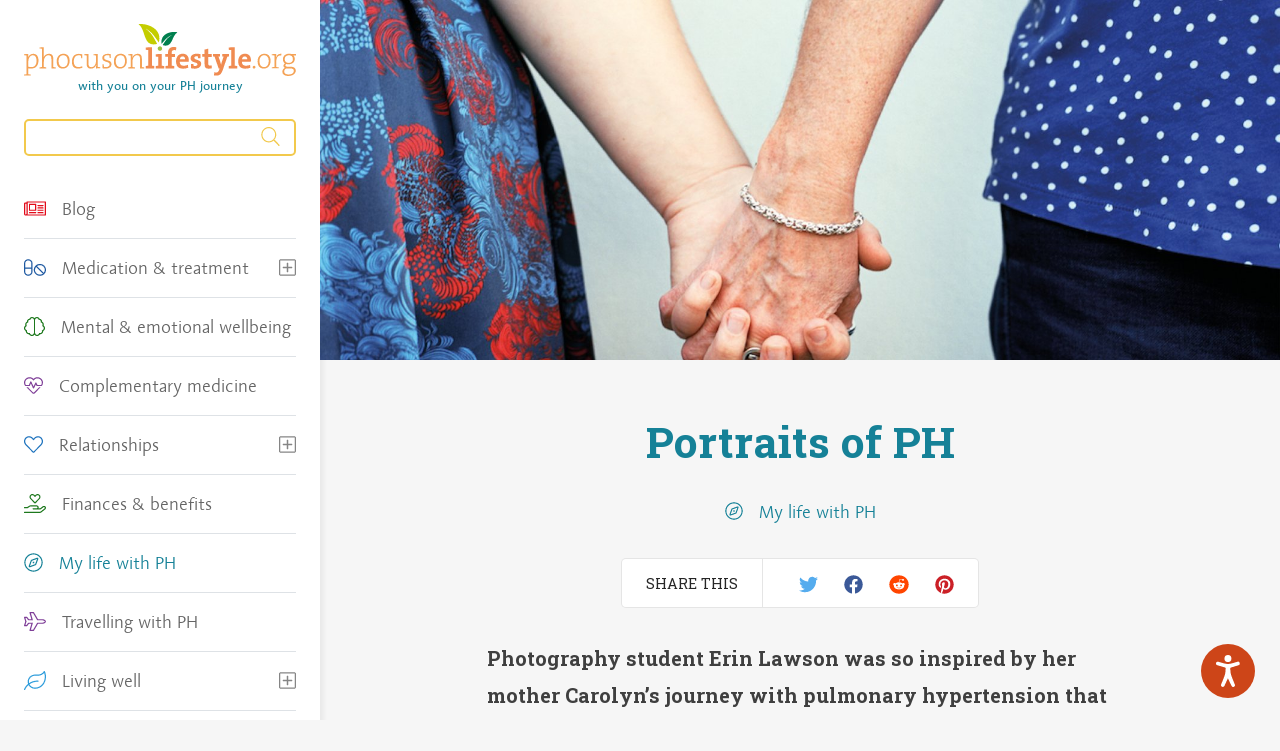

--- FILE ---
content_type: text/html; charset=UTF-8
request_url: https://www.phocusonlifestyle.org/a-portrait-of-ph/
body_size: 25123
content:
<!DOCTYPE html>
<html lang="en-GB" class="no-js no-svg">
<head>
    <meta charset="UTF-8">
<script type="text/javascript">
/* <![CDATA[ */
var gform;gform||(document.addEventListener("gform_main_scripts_loaded",function(){gform.scriptsLoaded=!0}),document.addEventListener("gform/theme/scripts_loaded",function(){gform.themeScriptsLoaded=!0}),window.addEventListener("DOMContentLoaded",function(){gform.domLoaded=!0}),gform={domLoaded:!1,scriptsLoaded:!1,themeScriptsLoaded:!1,isFormEditor:()=>"function"==typeof InitializeEditor,callIfLoaded:function(o){return!(!gform.domLoaded||!gform.scriptsLoaded||!gform.themeScriptsLoaded&&!gform.isFormEditor()||(gform.isFormEditor()&&console.warn("The use of gform.initializeOnLoaded() is deprecated in the form editor context and will be removed in Gravity Forms 3.1."),o(),0))},initializeOnLoaded:function(o){gform.callIfLoaded(o)||(document.addEventListener("gform_main_scripts_loaded",()=>{gform.scriptsLoaded=!0,gform.callIfLoaded(o)}),document.addEventListener("gform/theme/scripts_loaded",()=>{gform.themeScriptsLoaded=!0,gform.callIfLoaded(o)}),window.addEventListener("DOMContentLoaded",()=>{gform.domLoaded=!0,gform.callIfLoaded(o)}))},hooks:{action:{},filter:{}},addAction:function(o,r,e,t){gform.addHook("action",o,r,e,t)},addFilter:function(o,r,e,t){gform.addHook("filter",o,r,e,t)},doAction:function(o){gform.doHook("action",o,arguments)},applyFilters:function(o){return gform.doHook("filter",o,arguments)},removeAction:function(o,r){gform.removeHook("action",o,r)},removeFilter:function(o,r,e){gform.removeHook("filter",o,r,e)},addHook:function(o,r,e,t,n){null==gform.hooks[o][r]&&(gform.hooks[o][r]=[]);var d=gform.hooks[o][r];null==n&&(n=r+"_"+d.length),gform.hooks[o][r].push({tag:n,callable:e,priority:t=null==t?10:t})},doHook:function(r,o,e){var t;if(e=Array.prototype.slice.call(e,1),null!=gform.hooks[r][o]&&((o=gform.hooks[r][o]).sort(function(o,r){return o.priority-r.priority}),o.forEach(function(o){"function"!=typeof(t=o.callable)&&(t=window[t]),"action"==r?t.apply(null,e):e[0]=t.apply(null,e)})),"filter"==r)return e[0]},removeHook:function(o,r,t,n){var e;null!=gform.hooks[o][r]&&(e=(e=gform.hooks[o][r]).filter(function(o,r,e){return!!(null!=n&&n!=o.tag||null!=t&&t!=o.priority)}),gform.hooks[o][r]=e)}});
/* ]]> */
</script>

    <meta name="viewport" content="width=device-width, initial-scale=1">
    <link rel="profile" href="https://gmpg.org/xfn/11">

    <!-- Fonts -->
    
    <link type="text/css" rel="stylesheet" href="//fast.fonts.net/cssapi/55860459-46f3-4590-8d88-fcb941f410cd.css"/>
    <!-- /Fonts -->

    <script src="https://kit.fontawesome.com/f0628c50f1.js"></script>

    <link rel="icon" href="https://d1wyj0pmgy0ixr.cloudfront.net/app/uploads/2018/11/cropped-favicon-32x32.png" sizes="32x32" />
<link rel="icon" href="https://d1wyj0pmgy0ixr.cloudfront.net/app/uploads/2018/11/cropped-favicon-192x192.png" sizes="192x192" />
<link rel="apple-touch-icon" href="https://d1wyj0pmgy0ixr.cloudfront.net/app/uploads/2018/11/cropped-favicon-180x180.png" />
<meta name="msapplication-TileImage" content="https://d1wyj0pmgy0ixr.cloudfront.net/app/uploads/2018/11/cropped-favicon-270x270.png" />
        <link rel="icon" href="https://www.phocusonlifestyle.org/app/themes/phocus/assets/img/favicon.ico" type="image/x-icon" />
        <link rel="shortcut icon" href="https://d1wyj0pmgy0ixr.cloudfront.net/app/themes/phocus/assets/img/favicon.png">
        <link rel="apple-touch-icon" href="https://d1wyj0pmgy0ixr.cloudfront.net/app/themes/phocus/assets/img/favicon.png">
        <link rel="apple-touch-icon-precomposed" href="https://d1wyj0pmgy0ixr.cloudfront.net/app/themes/phocus/assets/img/favicon.png">
        <link rel="mask-icon" href="https://d1wyj0pmgy0ixr.cloudfront.net/app/themes/phocus/assets/img/favicon.svg" color="#F2994A">
        <meta name="theme-color" content="#F2994A">
        <meta property="og:image" content="https://d1wyj0pmgy0ixr.cloudfront.net/app/themes/phocus/assets/img/og-image.png" />
    
    <title>Portraits of PH | Phocus On Lifestyle</title>
<link data-rocket-prefetch href="https://fast.fonts.net" rel="dns-prefetch">
<link data-rocket-prefetch href="https://kit.fontawesome.com" rel="dns-prefetch">
<link data-rocket-prefetch href="https://d1wyj0pmgy0ixr.cloudfront.net" rel="dns-prefetch">
<link data-rocket-prefetch href="https://fonts.googleapis.com" rel="dns-prefetch">
<link data-rocket-prefetch href="https://code.jquery.com" rel="dns-prefetch">
<link data-rocket-prefetch href="https://www.googletagmanager.com" rel="dns-prefetch">
<link data-rocket-prefetch href="https://www.browsealoud.com" rel="dns-prefetch">
<link data-rocket-preload as="style" href="https://fonts.googleapis.com/css?family=Roboto%20Slab%3A400%2C300%2C700&#038;display=swap" rel="preload">
<link href="https://fonts.googleapis.com/css?family=Roboto%20Slab%3A400%2C300%2C700&#038;display=swap" media="print" onload="this.media=&#039;all&#039;" rel="stylesheet">
<noscript data-wpr-hosted-gf-parameters=""><link rel="stylesheet" href="https://fonts.googleapis.com/css?family=Roboto%20Slab%3A400%2C300%2C700&#038;display=swap"></noscript><link rel="preload" data-rocket-preload as="image" href="https://d1wyj0pmgy0ixr.cloudfront.net/app/uploads/2019/04/A4-for-Chris1-1600x600.jpg" imagesrcset="https://d1wyj0pmgy0ixr.cloudfront.net/app/uploads/2019/04/A4-for-Chris1-3200x1200.jpg 2x" imagesizes="" fetchpriority="high">

<!-- The SEO Framework by Sybre Waaijer -->
<link rel="canonical" href="https://www.phocusonlifestyle.org/a-portrait-of-ph/" />
<meta name="description" content="Photography student Erin Lawson was so inspired by her mother Carolyn’s journey with pulmonary hypertension that she decided to make it the subject of her…" />
<meta property="og:type" content="article" />
<meta property="og:locale" content="en_GB" />
<meta property="og:site_name" content="Phocus On Lifestyle" />
<meta property="og:title" content="Portraits of PH | Phocus On Lifestyle" />
<meta property="og:description" content="Photography student Erin Lawson was so inspired by her mother Carolyn’s journey with pulmonary hypertension that she decided to make it the subject of her university project." />
<meta property="og:url" content="https://www.phocusonlifestyle.org/a-portrait-of-ph/" />
<meta property="og:image" content="https://d1wyj0pmgy0ixr.cloudfront.net/app/uploads/2019/04/A4-for-Chris1.jpg" />
<meta property="og:image:width" content="3508" />
<meta property="og:image:height" content="2480" />
<meta property="article:published_time" content="2019-04-05T10:27:23+00:00" />
<meta property="article:modified_time" content="2022-06-09T08:29:50+00:00" />
<meta name="twitter:card" content="summary_large_image" />
<meta name="twitter:title" content="Portraits of PH | Phocus On Lifestyle" />
<meta name="twitter:description" content="Photography student Erin Lawson was so inspired by her mother Carolyn’s journey with pulmonary hypertension that she decided to make it the subject of her university project." />
<meta name="twitter:image" content="https://d1wyj0pmgy0ixr.cloudfront.net/app/uploads/2019/04/A4-for-Chris1.jpg" />
<script type="application/ld+json">{"@context":"https://schema.org","@graph":[{"@type":"WebSite","@id":"https://www.phocusonlifestyle.org/#/schema/WebSite","url":"https://www.phocusonlifestyle.org/","name":"Phocus On Lifestyle","description":"Helping you live your best life with PH","inLanguage":"en-GB","potentialAction":{"@type":"SearchAction","target":{"@type":"EntryPoint","urlTemplate":"https://www.phocusonlifestyle.org/search/{search_term_string}/"},"query-input":"required name=search_term_string"},"publisher":{"@type":"Organization","@id":"https://www.phocusonlifestyle.org/#/schema/Organization","name":"Phocus On Lifestyle","url":"https://www.phocusonlifestyle.org/","logo":{"@type":"ImageObject","url":"https://www.phocusonlifestyle.org/app/uploads/2018/11/cropped-favicon.png","contentUrl":"https://www.phocusonlifestyle.org/app/uploads/2018/11/cropped-favicon.png","width":512,"height":512}}},{"@type":"WebPage","@id":"https://www.phocusonlifestyle.org/a-portrait-of-ph/","url":"https://www.phocusonlifestyle.org/a-portrait-of-ph/","name":"Portraits of PH | Phocus On Lifestyle","description":"Photography student Erin Lawson was so inspired by her mother Carolyn’s journey with pulmonary hypertension that she decided to make it the subject of her…","inLanguage":"en-GB","isPartOf":{"@id":"https://www.phocusonlifestyle.org/#/schema/WebSite"},"breadcrumb":{"@type":"BreadcrumbList","@id":"https://www.phocusonlifestyle.org/#/schema/BreadcrumbList","itemListElement":[{"@type":"ListItem","position":1,"item":"https://www.phocusonlifestyle.org/","name":"Phocus On Lifestyle"},{"@type":"ListItem","position":2,"item":"https://www.phocusonlifestyle.org/category/my-life-with-ph/","name":"Category: My life with PH"},{"@type":"ListItem","position":3,"name":"Portraits of PH"}]},"potentialAction":{"@type":"ReadAction","target":"https://www.phocusonlifestyle.org/a-portrait-of-ph/"},"datePublished":"2019-04-05T10:27:23+00:00","dateModified":"2022-06-09T08:29:50+00:00","author":{"@type":"Person","@id":"https://www.phocusonlifestyle.org/#/schema/Person/56afd90e3b97b156d4f7036bdead2303","name":"Chris Doyle"}}]}</script>
<!-- / The SEO Framework by Sybre Waaijer | 12.11ms meta | 6.75ms boot -->

<link rel='dns-prefetch' href='//code.jquery.com' />
<link href='https://fonts.gstatic.com' crossorigin rel='preconnect' />
<script type="text/javascript" id="wpp-js" src="https://www.phocusonlifestyle.org/app/plugins/wordpress-popular-posts/assets/js/wpp.min.js?ver=7.3.6" data-sampling="0" data-sampling-rate="100" data-api-url="https://www.phocusonlifestyle.org/wp-json/wordpress-popular-posts" data-post-id="2585" data-token="3a5631d4dd" data-lang="0" data-debug="0"></script>
<link rel="alternate" type="application/rss+xml" title="Phocus On Lifestyle &raquo; Portraits of PH Comments Feed" href="https://www.phocusonlifestyle.org/a-portrait-of-ph/feed/" />
<link rel="alternate" title="oEmbed (JSON)" type="application/json+oembed" href="https://www.phocusonlifestyle.org/wp-json/oembed/1.0/embed?url=https%3A%2F%2Fwww.phocusonlifestyle.org%2Fa-portrait-of-ph%2F" />
<link rel="alternate" title="oEmbed (XML)" type="text/xml+oembed" href="https://www.phocusonlifestyle.org/wp-json/oembed/1.0/embed?url=https%3A%2F%2Fwww.phocusonlifestyle.org%2Fa-portrait-of-ph%2F&#038;format=xml" />
<style id='wp-img-auto-sizes-contain-inline-css' type='text/css'>
img:is([sizes=auto i],[sizes^="auto," i]){contain-intrinsic-size:3000px 1500px}
/*# sourceURL=wp-img-auto-sizes-contain-inline-css */
</style>
<style id='wp-emoji-styles-inline-css' type='text/css'>

	img.wp-smiley, img.emoji {
		display: inline !important;
		border: none !important;
		box-shadow: none !important;
		height: 1em !important;
		width: 1em !important;
		margin: 0 0.07em !important;
		vertical-align: -0.1em !important;
		background: none !important;
		padding: 0 !important;
	}
/*# sourceURL=wp-emoji-styles-inline-css */
</style>
<style id='wp-block-library-inline-css' type='text/css'>
:root{--wp-block-synced-color:#7a00df;--wp-block-synced-color--rgb:122,0,223;--wp-bound-block-color:var(--wp-block-synced-color);--wp-editor-canvas-background:#ddd;--wp-admin-theme-color:#007cba;--wp-admin-theme-color--rgb:0,124,186;--wp-admin-theme-color-darker-10:#006ba1;--wp-admin-theme-color-darker-10--rgb:0,107,160.5;--wp-admin-theme-color-darker-20:#005a87;--wp-admin-theme-color-darker-20--rgb:0,90,135;--wp-admin-border-width-focus:2px}@media (min-resolution:192dpi){:root{--wp-admin-border-width-focus:1.5px}}.wp-element-button{cursor:pointer}:root .has-very-light-gray-background-color{background-color:#eee}:root .has-very-dark-gray-background-color{background-color:#313131}:root .has-very-light-gray-color{color:#eee}:root .has-very-dark-gray-color{color:#313131}:root .has-vivid-green-cyan-to-vivid-cyan-blue-gradient-background{background:linear-gradient(135deg,#00d084,#0693e3)}:root .has-purple-crush-gradient-background{background:linear-gradient(135deg,#34e2e4,#4721fb 50%,#ab1dfe)}:root .has-hazy-dawn-gradient-background{background:linear-gradient(135deg,#faaca8,#dad0ec)}:root .has-subdued-olive-gradient-background{background:linear-gradient(135deg,#fafae1,#67a671)}:root .has-atomic-cream-gradient-background{background:linear-gradient(135deg,#fdd79a,#004a59)}:root .has-nightshade-gradient-background{background:linear-gradient(135deg,#330968,#31cdcf)}:root .has-midnight-gradient-background{background:linear-gradient(135deg,#020381,#2874fc)}:root{--wp--preset--font-size--normal:16px;--wp--preset--font-size--huge:42px}.has-regular-font-size{font-size:1em}.has-larger-font-size{font-size:2.625em}.has-normal-font-size{font-size:var(--wp--preset--font-size--normal)}.has-huge-font-size{font-size:var(--wp--preset--font-size--huge)}.has-text-align-center{text-align:center}.has-text-align-left{text-align:left}.has-text-align-right{text-align:right}.has-fit-text{white-space:nowrap!important}#end-resizable-editor-section{display:none}.aligncenter{clear:both}.items-justified-left{justify-content:flex-start}.items-justified-center{justify-content:center}.items-justified-right{justify-content:flex-end}.items-justified-space-between{justify-content:space-between}.screen-reader-text{border:0;clip-path:inset(50%);height:1px;margin:-1px;overflow:hidden;padding:0;position:absolute;width:1px;word-wrap:normal!important}.screen-reader-text:focus{background-color:#ddd;clip-path:none;color:#444;display:block;font-size:1em;height:auto;left:5px;line-height:normal;padding:15px 23px 14px;text-decoration:none;top:5px;width:auto;z-index:100000}html :where(.has-border-color){border-style:solid}html :where([style*=border-top-color]){border-top-style:solid}html :where([style*=border-right-color]){border-right-style:solid}html :where([style*=border-bottom-color]){border-bottom-style:solid}html :where([style*=border-left-color]){border-left-style:solid}html :where([style*=border-width]){border-style:solid}html :where([style*=border-top-width]){border-top-style:solid}html :where([style*=border-right-width]){border-right-style:solid}html :where([style*=border-bottom-width]){border-bottom-style:solid}html :where([style*=border-left-width]){border-left-style:solid}html :where(img[class*=wp-image-]){height:auto;max-width:100%}:where(figure){margin:0 0 1em}html :where(.is-position-sticky){--wp-admin--admin-bar--position-offset:var(--wp-admin--admin-bar--height,0px)}@media screen and (max-width:600px){html :where(.is-position-sticky){--wp-admin--admin-bar--position-offset:0px}}

/*# sourceURL=wp-block-library-inline-css */
</style><style id='wp-block-image-inline-css' type='text/css'>
.wp-block-image>a,.wp-block-image>figure>a{display:inline-block}.wp-block-image img{box-sizing:border-box;height:auto;max-width:100%;vertical-align:bottom}@media not (prefers-reduced-motion){.wp-block-image img.hide{visibility:hidden}.wp-block-image img.show{animation:show-content-image .4s}}.wp-block-image[style*=border-radius] img,.wp-block-image[style*=border-radius]>a{border-radius:inherit}.wp-block-image.has-custom-border img{box-sizing:border-box}.wp-block-image.aligncenter{text-align:center}.wp-block-image.alignfull>a,.wp-block-image.alignwide>a{width:100%}.wp-block-image.alignfull img,.wp-block-image.alignwide img{height:auto;width:100%}.wp-block-image .aligncenter,.wp-block-image .alignleft,.wp-block-image .alignright,.wp-block-image.aligncenter,.wp-block-image.alignleft,.wp-block-image.alignright{display:table}.wp-block-image .aligncenter>figcaption,.wp-block-image .alignleft>figcaption,.wp-block-image .alignright>figcaption,.wp-block-image.aligncenter>figcaption,.wp-block-image.alignleft>figcaption,.wp-block-image.alignright>figcaption{caption-side:bottom;display:table-caption}.wp-block-image .alignleft{float:left;margin:.5em 1em .5em 0}.wp-block-image .alignright{float:right;margin:.5em 0 .5em 1em}.wp-block-image .aligncenter{margin-left:auto;margin-right:auto}.wp-block-image :where(figcaption){margin-bottom:1em;margin-top:.5em}.wp-block-image.is-style-circle-mask img{border-radius:9999px}@supports ((-webkit-mask-image:none) or (mask-image:none)) or (-webkit-mask-image:none){.wp-block-image.is-style-circle-mask img{border-radius:0;-webkit-mask-image:url('data:image/svg+xml;utf8,<svg viewBox="0 0 100 100" xmlns="http://www.w3.org/2000/svg"><circle cx="50" cy="50" r="50"/></svg>');mask-image:url('data:image/svg+xml;utf8,<svg viewBox="0 0 100 100" xmlns="http://www.w3.org/2000/svg"><circle cx="50" cy="50" r="50"/></svg>');mask-mode:alpha;-webkit-mask-position:center;mask-position:center;-webkit-mask-repeat:no-repeat;mask-repeat:no-repeat;-webkit-mask-size:contain;mask-size:contain}}:root :where(.wp-block-image.is-style-rounded img,.wp-block-image .is-style-rounded img){border-radius:9999px}.wp-block-image figure{margin:0}.wp-lightbox-container{display:flex;flex-direction:column;position:relative}.wp-lightbox-container img{cursor:zoom-in}.wp-lightbox-container img:hover+button{opacity:1}.wp-lightbox-container button{align-items:center;backdrop-filter:blur(16px) saturate(180%);background-color:#5a5a5a40;border:none;border-radius:4px;cursor:zoom-in;display:flex;height:20px;justify-content:center;opacity:0;padding:0;position:absolute;right:16px;text-align:center;top:16px;width:20px;z-index:100}@media not (prefers-reduced-motion){.wp-lightbox-container button{transition:opacity .2s ease}}.wp-lightbox-container button:focus-visible{outline:3px auto #5a5a5a40;outline:3px auto -webkit-focus-ring-color;outline-offset:3px}.wp-lightbox-container button:hover{cursor:pointer;opacity:1}.wp-lightbox-container button:focus{opacity:1}.wp-lightbox-container button:focus,.wp-lightbox-container button:hover,.wp-lightbox-container button:not(:hover):not(:active):not(.has-background){background-color:#5a5a5a40;border:none}.wp-lightbox-overlay{box-sizing:border-box;cursor:zoom-out;height:100vh;left:0;overflow:hidden;position:fixed;top:0;visibility:hidden;width:100%;z-index:100000}.wp-lightbox-overlay .close-button{align-items:center;cursor:pointer;display:flex;justify-content:center;min-height:40px;min-width:40px;padding:0;position:absolute;right:calc(env(safe-area-inset-right) + 16px);top:calc(env(safe-area-inset-top) + 16px);z-index:5000000}.wp-lightbox-overlay .close-button:focus,.wp-lightbox-overlay .close-button:hover,.wp-lightbox-overlay .close-button:not(:hover):not(:active):not(.has-background){background:none;border:none}.wp-lightbox-overlay .lightbox-image-container{height:var(--wp--lightbox-container-height);left:50%;overflow:hidden;position:absolute;top:50%;transform:translate(-50%,-50%);transform-origin:top left;width:var(--wp--lightbox-container-width);z-index:9999999999}.wp-lightbox-overlay .wp-block-image{align-items:center;box-sizing:border-box;display:flex;height:100%;justify-content:center;margin:0;position:relative;transform-origin:0 0;width:100%;z-index:3000000}.wp-lightbox-overlay .wp-block-image img{height:var(--wp--lightbox-image-height);min-height:var(--wp--lightbox-image-height);min-width:var(--wp--lightbox-image-width);width:var(--wp--lightbox-image-width)}.wp-lightbox-overlay .wp-block-image figcaption{display:none}.wp-lightbox-overlay button{background:none;border:none}.wp-lightbox-overlay .scrim{background-color:#fff;height:100%;opacity:.9;position:absolute;width:100%;z-index:2000000}.wp-lightbox-overlay.active{visibility:visible}@media not (prefers-reduced-motion){.wp-lightbox-overlay.active{animation:turn-on-visibility .25s both}.wp-lightbox-overlay.active img{animation:turn-on-visibility .35s both}.wp-lightbox-overlay.show-closing-animation:not(.active){animation:turn-off-visibility .35s both}.wp-lightbox-overlay.show-closing-animation:not(.active) img{animation:turn-off-visibility .25s both}.wp-lightbox-overlay.zoom.active{animation:none;opacity:1;visibility:visible}.wp-lightbox-overlay.zoom.active .lightbox-image-container{animation:lightbox-zoom-in .4s}.wp-lightbox-overlay.zoom.active .lightbox-image-container img{animation:none}.wp-lightbox-overlay.zoom.active .scrim{animation:turn-on-visibility .4s forwards}.wp-lightbox-overlay.zoom.show-closing-animation:not(.active){animation:none}.wp-lightbox-overlay.zoom.show-closing-animation:not(.active) .lightbox-image-container{animation:lightbox-zoom-out .4s}.wp-lightbox-overlay.zoom.show-closing-animation:not(.active) .lightbox-image-container img{animation:none}.wp-lightbox-overlay.zoom.show-closing-animation:not(.active) .scrim{animation:turn-off-visibility .4s forwards}}@keyframes show-content-image{0%{visibility:hidden}99%{visibility:hidden}to{visibility:visible}}@keyframes turn-on-visibility{0%{opacity:0}to{opacity:1}}@keyframes turn-off-visibility{0%{opacity:1;visibility:visible}99%{opacity:0;visibility:visible}to{opacity:0;visibility:hidden}}@keyframes lightbox-zoom-in{0%{transform:translate(calc((-100vw + var(--wp--lightbox-scrollbar-width))/2 + var(--wp--lightbox-initial-left-position)),calc(-50vh + var(--wp--lightbox-initial-top-position))) scale(var(--wp--lightbox-scale))}to{transform:translate(-50%,-50%) scale(1)}}@keyframes lightbox-zoom-out{0%{transform:translate(-50%,-50%) scale(1);visibility:visible}99%{visibility:visible}to{transform:translate(calc((-100vw + var(--wp--lightbox-scrollbar-width))/2 + var(--wp--lightbox-initial-left-position)),calc(-50vh + var(--wp--lightbox-initial-top-position))) scale(var(--wp--lightbox-scale));visibility:hidden}}
/*# sourceURL=https://www.phocusonlifestyle.org/wp/wp-includes/blocks/image/style.min.css */
</style>
<style id='wp-block-paragraph-inline-css' type='text/css'>
.is-small-text{font-size:.875em}.is-regular-text{font-size:1em}.is-large-text{font-size:2.25em}.is-larger-text{font-size:3em}.has-drop-cap:not(:focus):first-letter{float:left;font-size:8.4em;font-style:normal;font-weight:100;line-height:.68;margin:.05em .1em 0 0;text-transform:uppercase}body.rtl .has-drop-cap:not(:focus):first-letter{float:none;margin-left:.1em}p.has-drop-cap.has-background{overflow:hidden}:root :where(p.has-background){padding:1.25em 2.375em}:where(p.has-text-color:not(.has-link-color)) a{color:inherit}p.has-text-align-left[style*="writing-mode:vertical-lr"],p.has-text-align-right[style*="writing-mode:vertical-rl"]{rotate:180deg}
/*# sourceURL=https://www.phocusonlifestyle.org/wp/wp-includes/blocks/paragraph/style.min.css */
</style>
<style id='global-styles-inline-css' type='text/css'>
:root{--wp--preset--aspect-ratio--square: 1;--wp--preset--aspect-ratio--4-3: 4/3;--wp--preset--aspect-ratio--3-4: 3/4;--wp--preset--aspect-ratio--3-2: 3/2;--wp--preset--aspect-ratio--2-3: 2/3;--wp--preset--aspect-ratio--16-9: 16/9;--wp--preset--aspect-ratio--9-16: 9/16;--wp--preset--color--black: #000000;--wp--preset--color--cyan-bluish-gray: #abb8c3;--wp--preset--color--white: #ffffff;--wp--preset--color--pale-pink: #f78da7;--wp--preset--color--vivid-red: #cf2e2e;--wp--preset--color--luminous-vivid-orange: #ff6900;--wp--preset--color--luminous-vivid-amber: #fcb900;--wp--preset--color--light-green-cyan: #7bdcb5;--wp--preset--color--vivid-green-cyan: #00d084;--wp--preset--color--pale-cyan-blue: #8ed1fc;--wp--preset--color--vivid-cyan-blue: #0693e3;--wp--preset--color--vivid-purple: #9b51e0;--wp--preset--gradient--vivid-cyan-blue-to-vivid-purple: linear-gradient(135deg,rgb(6,147,227) 0%,rgb(155,81,224) 100%);--wp--preset--gradient--light-green-cyan-to-vivid-green-cyan: linear-gradient(135deg,rgb(122,220,180) 0%,rgb(0,208,130) 100%);--wp--preset--gradient--luminous-vivid-amber-to-luminous-vivid-orange: linear-gradient(135deg,rgb(252,185,0) 0%,rgb(255,105,0) 100%);--wp--preset--gradient--luminous-vivid-orange-to-vivid-red: linear-gradient(135deg,rgb(255,105,0) 0%,rgb(207,46,46) 100%);--wp--preset--gradient--very-light-gray-to-cyan-bluish-gray: linear-gradient(135deg,rgb(238,238,238) 0%,rgb(169,184,195) 100%);--wp--preset--gradient--cool-to-warm-spectrum: linear-gradient(135deg,rgb(74,234,220) 0%,rgb(151,120,209) 20%,rgb(207,42,186) 40%,rgb(238,44,130) 60%,rgb(251,105,98) 80%,rgb(254,248,76) 100%);--wp--preset--gradient--blush-light-purple: linear-gradient(135deg,rgb(255,206,236) 0%,rgb(152,150,240) 100%);--wp--preset--gradient--blush-bordeaux: linear-gradient(135deg,rgb(254,205,165) 0%,rgb(254,45,45) 50%,rgb(107,0,62) 100%);--wp--preset--gradient--luminous-dusk: linear-gradient(135deg,rgb(255,203,112) 0%,rgb(199,81,192) 50%,rgb(65,88,208) 100%);--wp--preset--gradient--pale-ocean: linear-gradient(135deg,rgb(255,245,203) 0%,rgb(182,227,212) 50%,rgb(51,167,181) 100%);--wp--preset--gradient--electric-grass: linear-gradient(135deg,rgb(202,248,128) 0%,rgb(113,206,126) 100%);--wp--preset--gradient--midnight: linear-gradient(135deg,rgb(2,3,129) 0%,rgb(40,116,252) 100%);--wp--preset--font-size--small: 13px;--wp--preset--font-size--medium: 20px;--wp--preset--font-size--large: 36px;--wp--preset--font-size--x-large: 42px;--wp--preset--spacing--20: 0.44rem;--wp--preset--spacing--30: 0.67rem;--wp--preset--spacing--40: 1rem;--wp--preset--spacing--50: 1.5rem;--wp--preset--spacing--60: 2.25rem;--wp--preset--spacing--70: 3.38rem;--wp--preset--spacing--80: 5.06rem;--wp--preset--shadow--natural: 6px 6px 9px rgba(0, 0, 0, 0.2);--wp--preset--shadow--deep: 12px 12px 50px rgba(0, 0, 0, 0.4);--wp--preset--shadow--sharp: 6px 6px 0px rgba(0, 0, 0, 0.2);--wp--preset--shadow--outlined: 6px 6px 0px -3px rgb(255, 255, 255), 6px 6px rgb(0, 0, 0);--wp--preset--shadow--crisp: 6px 6px 0px rgb(0, 0, 0);}:where(.is-layout-flex){gap: 0.5em;}:where(.is-layout-grid){gap: 0.5em;}body .is-layout-flex{display: flex;}.is-layout-flex{flex-wrap: wrap;align-items: center;}.is-layout-flex > :is(*, div){margin: 0;}body .is-layout-grid{display: grid;}.is-layout-grid > :is(*, div){margin: 0;}:where(.wp-block-columns.is-layout-flex){gap: 2em;}:where(.wp-block-columns.is-layout-grid){gap: 2em;}:where(.wp-block-post-template.is-layout-flex){gap: 1.25em;}:where(.wp-block-post-template.is-layout-grid){gap: 1.25em;}.has-black-color{color: var(--wp--preset--color--black) !important;}.has-cyan-bluish-gray-color{color: var(--wp--preset--color--cyan-bluish-gray) !important;}.has-white-color{color: var(--wp--preset--color--white) !important;}.has-pale-pink-color{color: var(--wp--preset--color--pale-pink) !important;}.has-vivid-red-color{color: var(--wp--preset--color--vivid-red) !important;}.has-luminous-vivid-orange-color{color: var(--wp--preset--color--luminous-vivid-orange) !important;}.has-luminous-vivid-amber-color{color: var(--wp--preset--color--luminous-vivid-amber) !important;}.has-light-green-cyan-color{color: var(--wp--preset--color--light-green-cyan) !important;}.has-vivid-green-cyan-color{color: var(--wp--preset--color--vivid-green-cyan) !important;}.has-pale-cyan-blue-color{color: var(--wp--preset--color--pale-cyan-blue) !important;}.has-vivid-cyan-blue-color{color: var(--wp--preset--color--vivid-cyan-blue) !important;}.has-vivid-purple-color{color: var(--wp--preset--color--vivid-purple) !important;}.has-black-background-color{background-color: var(--wp--preset--color--black) !important;}.has-cyan-bluish-gray-background-color{background-color: var(--wp--preset--color--cyan-bluish-gray) !important;}.has-white-background-color{background-color: var(--wp--preset--color--white) !important;}.has-pale-pink-background-color{background-color: var(--wp--preset--color--pale-pink) !important;}.has-vivid-red-background-color{background-color: var(--wp--preset--color--vivid-red) !important;}.has-luminous-vivid-orange-background-color{background-color: var(--wp--preset--color--luminous-vivid-orange) !important;}.has-luminous-vivid-amber-background-color{background-color: var(--wp--preset--color--luminous-vivid-amber) !important;}.has-light-green-cyan-background-color{background-color: var(--wp--preset--color--light-green-cyan) !important;}.has-vivid-green-cyan-background-color{background-color: var(--wp--preset--color--vivid-green-cyan) !important;}.has-pale-cyan-blue-background-color{background-color: var(--wp--preset--color--pale-cyan-blue) !important;}.has-vivid-cyan-blue-background-color{background-color: var(--wp--preset--color--vivid-cyan-blue) !important;}.has-vivid-purple-background-color{background-color: var(--wp--preset--color--vivid-purple) !important;}.has-black-border-color{border-color: var(--wp--preset--color--black) !important;}.has-cyan-bluish-gray-border-color{border-color: var(--wp--preset--color--cyan-bluish-gray) !important;}.has-white-border-color{border-color: var(--wp--preset--color--white) !important;}.has-pale-pink-border-color{border-color: var(--wp--preset--color--pale-pink) !important;}.has-vivid-red-border-color{border-color: var(--wp--preset--color--vivid-red) !important;}.has-luminous-vivid-orange-border-color{border-color: var(--wp--preset--color--luminous-vivid-orange) !important;}.has-luminous-vivid-amber-border-color{border-color: var(--wp--preset--color--luminous-vivid-amber) !important;}.has-light-green-cyan-border-color{border-color: var(--wp--preset--color--light-green-cyan) !important;}.has-vivid-green-cyan-border-color{border-color: var(--wp--preset--color--vivid-green-cyan) !important;}.has-pale-cyan-blue-border-color{border-color: var(--wp--preset--color--pale-cyan-blue) !important;}.has-vivid-cyan-blue-border-color{border-color: var(--wp--preset--color--vivid-cyan-blue) !important;}.has-vivid-purple-border-color{border-color: var(--wp--preset--color--vivid-purple) !important;}.has-vivid-cyan-blue-to-vivid-purple-gradient-background{background: var(--wp--preset--gradient--vivid-cyan-blue-to-vivid-purple) !important;}.has-light-green-cyan-to-vivid-green-cyan-gradient-background{background: var(--wp--preset--gradient--light-green-cyan-to-vivid-green-cyan) !important;}.has-luminous-vivid-amber-to-luminous-vivid-orange-gradient-background{background: var(--wp--preset--gradient--luminous-vivid-amber-to-luminous-vivid-orange) !important;}.has-luminous-vivid-orange-to-vivid-red-gradient-background{background: var(--wp--preset--gradient--luminous-vivid-orange-to-vivid-red) !important;}.has-very-light-gray-to-cyan-bluish-gray-gradient-background{background: var(--wp--preset--gradient--very-light-gray-to-cyan-bluish-gray) !important;}.has-cool-to-warm-spectrum-gradient-background{background: var(--wp--preset--gradient--cool-to-warm-spectrum) !important;}.has-blush-light-purple-gradient-background{background: var(--wp--preset--gradient--blush-light-purple) !important;}.has-blush-bordeaux-gradient-background{background: var(--wp--preset--gradient--blush-bordeaux) !important;}.has-luminous-dusk-gradient-background{background: var(--wp--preset--gradient--luminous-dusk) !important;}.has-pale-ocean-gradient-background{background: var(--wp--preset--gradient--pale-ocean) !important;}.has-electric-grass-gradient-background{background: var(--wp--preset--gradient--electric-grass) !important;}.has-midnight-gradient-background{background: var(--wp--preset--gradient--midnight) !important;}.has-small-font-size{font-size: var(--wp--preset--font-size--small) !important;}.has-medium-font-size{font-size: var(--wp--preset--font-size--medium) !important;}.has-large-font-size{font-size: var(--wp--preset--font-size--large) !important;}.has-x-large-font-size{font-size: var(--wp--preset--font-size--x-large) !important;}
/*# sourceURL=global-styles-inline-css */
</style>

<style id='classic-theme-styles-inline-css' type='text/css'>
/*! This file is auto-generated */
.wp-block-button__link{color:#fff;background-color:#32373c;border-radius:9999px;box-shadow:none;text-decoration:none;padding:calc(.667em + 2px) calc(1.333em + 2px);font-size:1.125em}.wp-block-file__button{background:#32373c;color:#fff;text-decoration:none}
/*# sourceURL=/wp-includes/css/classic-themes.min.css */
</style>
<link rel='stylesheet' id='gd-social-sharing-style-css' href='https://www.phocusonlifestyle.org/app/plugins/gd-social-sharing/assets/css/sharing_buttons.css?ver=6.9' type='text/css' media='all' />
<link rel='stylesheet' id='wordpress-popular-posts-css-css' href='https://www.phocusonlifestyle.org/app/plugins/wordpress-popular-posts/assets/css/wpp.css?ver=7.3.6' type='text/css' media='all' />
<link rel='stylesheet' id='theme-css-css' href='https://www.phocusonlifestyle.org/app/themes/phocus/assets/build/styles.css?ver=6.9' type='text/css' media='all' />
<script type="text/javascript" src="//code.jquery.com/jquery-1.12.4.min.js?ver=6.9" id="jquery-js"></script>
<link rel="https://api.w.org/" href="https://www.phocusonlifestyle.org/wp-json/" /><link rel="alternate" title="JSON" type="application/json" href="https://www.phocusonlifestyle.org/wp-json/wp/v2/posts/2585" /><link rel="EditURI" type="application/rsd+xml" title="RSD" href="https://www.phocusonlifestyle.org/wp/xmlrpc.php?rsd" />
            <style id="wpp-loading-animation-styles">@-webkit-keyframes bgslide{from{background-position-x:0}to{background-position-x:-200%}}@keyframes bgslide{from{background-position-x:0}to{background-position-x:-200%}}.wpp-widget-block-placeholder,.wpp-shortcode-placeholder{margin:0 auto;width:60px;height:3px;background:#dd3737;background:linear-gradient(90deg,#dd3737 0%,#571313 10%,#dd3737 100%);background-size:200% auto;border-radius:3px;-webkit-animation:bgslide 1s infinite linear;animation:bgslide 1s infinite linear}</style>
            <link rel="icon" href="https://d1wyj0pmgy0ixr.cloudfront.net/app/uploads/2018/11/cropped-favicon-32x32.png" sizes="32x32" />
<link rel="icon" href="https://d1wyj0pmgy0ixr.cloudfront.net/app/uploads/2018/11/cropped-favicon-192x192.png" sizes="192x192" />
<link rel="apple-touch-icon" href="https://d1wyj0pmgy0ixr.cloudfront.net/app/uploads/2018/11/cropped-favicon-180x180.png" />
<meta name="msapplication-TileImage" content="https://d1wyj0pmgy0ixr.cloudfront.net/app/uploads/2018/11/cropped-favicon-270x270.png" />
<noscript><style id="rocket-lazyload-nojs-css">.rll-youtube-player, [data-lazy-src]{display:none !important;}</style></noscript>
	        <!-- Google tag (gtag.js) -->
        <script async src="https://www.googletagmanager.com/gtag/js?id=UA-128913672-1"></script>
        <script>
			window.dataLayer = window.dataLayer || [];
			function gtag(){dataLayer.push(arguments);}
			gtag('js', new Date());
			gtag('config', 'UA-128913672-1');
        </script>
	
	        <!-- Google tag (gtag.js) -->
        <script async src="https://www.googletagmanager.com/gtag/js?id=G-SCXY753XNP"></script> <script>   window.dataLayer = window.dataLayer || [];   function gtag(){dataLayer.push(arguments);}   gtag('js', new Date());   gtag('config', 'G-SCXY753XNP'); </script>
	
    <script type="text/javascript" src="//www.browsealoud.com/plus/scripts/ba.js"></script>
<meta name="generator" content="WP Rocket 3.20.3" data-wpr-features="wpr_lazyload_images wpr_preconnect_external_domains wpr_oci wpr_cdn wpr_desktop" /></head>
<body class="wp-singular post-template-default single single-post postid-2585 single-format-standard wp-theme-phocus">
    <div class="min-height-100" id="page_container">
        <div class="row no-gutters align-items-stretch mr-lg-0">
            <div class="col-12 col-lg-3 col-xxl-2 col-header min-height-100">
                <header class="bg-white shadow-right h-100 py-4 px-3 px-lg-4 d-flex flex-lg-column align-items-center justify-content-between justify-content-lg-start position-relative">
                    <div class="site-logo order-2 order-lg-1 px-4 px-lg-0 mb-lg-4" id="site_logo">
                        <a href="https://www.phocusonlifestyle.org" class="d-block">
                            <?xml version="1.0" encoding="utf-8"?>
<!-- Generator: Adobe Illustrator 22.1.0, SVG Export Plug-In . SVG Version: 6.00 Build 0)  -->
<svg version="1.1" id="Layer_1" xmlns="http://www.w3.org/2000/svg" xmlns:xlink="http://www.w3.org/1999/xlink" x="0px" y="0px"
	 width="760.3px" height="144.8px" viewBox="0 0 760.3 144.8" style="enable-background:new 0 0 760.3 144.8;" xml:space="preserve"
	>
<style type="text/css">
	.st0{fill:#F4A256;}
	.st1{fill:#F08B51;}
	.st2{fill:#C4CD00;}
	.st3{clip-path:url(#SVGID_2_);fill:#007F4E;}
	.st4{fill:#FFFFFF;}
	.st5{fill:#9DC041;}
</style>
<g>
	<g>
		<path class="st0" d="M20,124c-2.9,0-5.1-0.1-7.9-0.5v16.4c2.4,0.2,4.9,0.6,7,1v2.8H0V141c2.1-0.5,4.6-0.9,7-1V87.7
			c-1.9-0.3-4.7-0.6-7-0.8v-2.7c3.2-0.4,8.5-0.7,12.1-0.6c0,2.6-0.2,6.8-0.6,9.2l0.2,0.1c2.3-6,7.5-9.9,13.9-9.9
			c9.3,0,14.8,6.4,14.8,18.8C40.3,116.3,32.3,124,20,124z M24.7,87c-8.6,0-12.6,10.1-12.6,17.2v14.6c2.5,0.9,5.2,1.2,8.4,1.2
			c8.8,0,14.5-5.2,14.5-17.8C34.9,92.7,31.7,87,24.7,87z"/>
		<path class="st0" d="M76.5,123.6v-26c0-6.7-1.8-10.6-8.1-10.6c-7.6,0-12.9,7.4-12.9,17.5v15.3c2.4,0.2,4.8,0.6,6.8,1.1v2.7H43.4
			v-2.7c2.1-0.6,4.6-1,7-1.1V68.9c-1.9-0.3-4.7-0.6-7-0.8v-2.7c3.3-0.4,8.4-0.7,12.1-0.6v20.1c0,2.7-0.2,6-0.6,8L55,93
			c2.3-6.2,7.5-10.1,14.6-10.1c9.2,0,12,5.7,12,12.9v24c2.4,0.2,4.9,0.6,7,1.1v2.7H76.5z"/>
		<path class="st0" d="M108.7,124.2c-10.6,0-17.4-6.5-17.4-20.5c0-11.2,6.8-20.8,18.8-20.8c9.3,0,17.5,5.2,17.5,20
			C127.5,114.6,120.4,124.2,108.7,124.2z M109.5,87c-6.6,0-12.9,5.1-12.9,16.3c0,10.6,4.7,16.7,13,16.7c6.6,0,12.7-5.1,12.7-16.8
			C122.3,93.2,117.9,87,109.5,87z"/>
		<path class="st0" d="M151.2,124.1c-8.5,0-17.3-3.6-17.3-19.1c0-13.3,6.6-21.9,19.5-21.9c3.2,0,6.9,0.5,9.7,1.4v10.8h-3.1
			c-0.6-2.5-1-5.2-1.2-7.4c-1.7-0.5-3.9-0.8-6.1-0.8c-8.9,0-13.5,6.8-13.5,16.8c0,8.7,2.7,15.9,13,15.9c3.8,0,7.9-1,10.7-2.4
			l0.4,4.4C160.7,122.8,156.4,124.1,151.2,124.1z"/>
		<path class="st0" d="M201.2,123.6c0-2.7,0.2-6.8,0.7-9.3l-0.2-0.1c-2.3,6.1-7.5,10.1-14.6,10.1c-9.2,0-12-5.7-12-12.9V87.7
			c-1.9-0.3-4.7-0.6-7-0.8v-2.7c3.2-0.4,8.2-0.7,12.1-0.6v26c0,6.7,1.8,10.6,8,10.6c7.6,0,13-7.4,13-17.5V87.7
			c-1.9-0.3-4.6-0.6-6.9-0.8v-2.7c3.2-0.4,8.2-0.7,12-0.6v35.9c1.9,0.3,4.6,0.6,6.9,0.8v2.7C210.1,123.4,205,123.7,201.2,123.6z"/>
		<path class="st0" d="M228.2,124.2c-3.1,0-6.4-0.3-8.7-0.9v-11h2.9c0.6,2.3,1,4.8,1.2,7.2c1.5,0.3,3.4,0.5,5.2,0.5
			c6.3,0,10.6-2.8,10.6-7.4c0-10.2-20.6-3.9-20.6-18.2c0-6.6,5.5-11.4,15.3-11.4c2.7,0,5.7,0.4,8.4,1v10.5h-2.9
			c-0.5-2.3-0.9-4.8-1.1-7.1c-1.4-0.3-3.2-0.6-5-0.6c-6.4,0-9.5,2.7-9.5,6.8c0,10.5,20.6,4.3,20.6,18
			C244.7,118.6,238.6,124.2,228.2,124.2z"/>
		<path class="st0" d="M268.6,124.2c-10.6,0-17.4-6.5-17.4-20.5c0-11.2,6.8-20.8,18.8-20.8c9.3,0,17.5,5.2,17.5,20
			C287.5,114.6,280.4,124.2,268.6,124.2z M269.5,87c-6.6,0-12.9,5.1-12.9,16.3c0,10.6,4.7,16.7,13,16.7c6.6,0,12.7-5.1,12.7-16.8
			C282.3,93.2,277.9,87,269.5,87z"/>
		<path class="st0" d="M324.3,97.6c0-6.7-1.9-10.6-8.1-10.6c-7.6,0-12.9,7.4-12.9,17.5v15.3c2.3,0.2,4.8,0.6,6.8,1.1v2.7h-18.9v-2.7
			c2.1-0.6,4.6-1,7-1.1v-32c-1.9-0.3-4.7-0.6-7-0.8v-2.7c3.3-0.4,8.4-0.7,12.2-0.6c0,2.7-0.2,6.8-0.7,9.3l0.2,0.1
			c2.3-6.1,7.4-10.1,14.5-10.1c9.3,0,12.1,5.7,12.1,12.9v24c2.4,0.2,4.8,0.6,6.9,1.1v2.7h-12V97.6z"/>
	</g>
	<g>
		<path class="st1" d="M364.4,117.1v6.5h-23.8v-6.5c2.1-0.4,4.6-0.8,7-1V72.7c-1.9-0.3-4.7-0.6-7-0.8v-6.4
			c5.2-0.6,11.3-0.9,17.3-0.7v51.4C360.3,116.3,362.5,116.7,364.4,117.1z"/>
		<path class="st1" d="M368.1,123.6v-6.5c2.1-0.4,4.6-0.8,7-1V91.5c-1.9-0.3-4.7-0.6-7-0.8v-6.4c5.1-0.6,11.3-0.9,17.2-0.7v32.6
			c2.3,0.2,4.6,0.6,6.5,1v6.5H368.1z M380.2,78.4c-3.5,0-6.4-2.8-6.4-6.3c0-3.4,2.8-6.2,6.4-6.2s6.4,2.7,6.4,6.2
			C386.7,75.6,383.8,78.4,380.2,78.4z"/>
		<path class="st1" d="M425,73.3c-1.9-0.6-3.8-0.7-5.3-0.7c-4.5,0-6.8,2.3-6.8,7.6v3.4h9.5v8h-9.5v24.5c2.4,0.2,4.9,0.6,7,1v6.5
			h-24.3v-6.5c2.1-0.4,4.6-0.8,7-1V91.5h-8v-8h8v-3.2c0-10.9,5.3-16.2,16.3-16.2c2.2,0,4.4,0.2,6.8,0.6L425,73.3z"/>
		<path class="st1" d="M460.2,105.2h-24.8c-0.1,7.5,3.6,11.1,11,11.1c3.9,0,8.2-0.9,11.7-2.5l1,8c-4.3,1.7-9.3,2.6-14.3,2.6
			c-12.7,0-19.8-6.4-19.8-20.4c0-12.2,6.8-21.2,18.8-21.2c11.7,0,16.8,8,16.8,17.9C460.5,101.9,460.5,103.5,460.2,105.2z
			 M443.4,90.3c-4.3,0-7.2,3.1-7.8,8h14.7C450.5,93.2,447.7,90.3,443.4,90.3z"/>
		<path class="st1" d="M477.3,124.4c-3.1,0-7.2-0.4-10.5-1.1v-12h6.5c0.4,1.6,0.6,3.5,0.8,5.2c1.1,0.2,2.7,0.4,4,0.4
			c4.1,0,6.9-1.8,6.9-4.7c0-7-19.3-3.3-19.3-16.6c0-7.2,5.9-12.8,17.2-12.8c3,0,6.8,0.4,10.4,1.2v11.5h-6.5
			c-0.4-1.6-0.6-3.5-0.8-5.2c-1.1-0.2-2.6-0.4-3.6-0.4c-4.3,0-6.4,1.8-6.4,4.4c0,7.1,19.3,3.8,19.3,16.3
			C495.4,118.5,488.4,124.4,477.3,124.4z"/>
		<path class="st1" d="M516.5,124.4c-8.9,0-11.6-3.2-11.6-12.6V91.5H498v-8h6.8V71.3l10.3-2.7v15.1h9.7v8h-9.7v17.5
			c0,5.2,1.2,6.6,4.7,6.6c1.7,0,3.5-0.2,5-0.6v8.3C522.3,124,519.3,124.4,516.5,124.4z"/>
		<path class="st1" d="M568.4,91l-12.7,36.8c-4.2,12.2-9.1,15.9-18.3,15.9c-1.7,0-4.3-0.2-6.2-0.6l0.6-8.9c2.1,0.6,3.9,0.9,5.7,0.9
			c3.5,0,6-1.7,8-7.6l1.4-3.9h-3L532.8,91c-1.5-0.2-3.1-0.4-4.3-0.8v-6.6h19.2v6.6c-1.3,0.3-2.6,0.6-4,0.7l4,11.4
			c1.2,3.5,2.2,6.9,3.1,10.7h0.1c0.8-3.3,2-7.7,3.5-11.8l3.5-10.3c-1.4-0.2-2.7-0.4-4-0.7v-6.6h18.8v6.6
			C571.4,90.6,569.9,90.8,568.4,91z"/>
		<path class="st1" d="M595.9,117.1v6.5h-23.8v-6.5c2.1-0.4,4.6-0.8,7-1V72.7c-1.9-0.3-4.7-0.6-7-0.8v-6.4
			c5.2-0.6,11.3-0.9,17.3-0.7v51.4C591.7,116.3,594,116.7,595.9,117.1z"/>
		<path class="st1" d="M634,105.2h-24.8c-0.1,7.5,3.6,11.1,11,11.1c3.9,0,8.2-0.9,11.7-2.5l1,8c-4.3,1.7-9.3,2.6-14.3,2.6
			c-12.7,0-19.8-6.4-19.8-20.4c0-12.2,6.8-21.2,18.8-21.2c11.7,0,16.8,8,16.8,17.9C634.3,101.9,634.2,103.5,634,105.2z M617.2,90.3
			c-4.3,0-7.2,3.1-7.8,8h14.7C624.2,93.2,621.5,90.3,617.2,90.3z"/>
	</g>
	<g>
		<path class="st0" d="M647,120.3c0,2.2-1.7,3.9-3.9,3.9s-3.9-1.8-3.9-3.9c0-2.1,1.7-3.9,3.9-3.9S647,118.2,647,120.3z"/>
		<path class="st0" d="M670.4,124.2c-10.6,0-17.4-6.5-17.4-20.5c0-11.2,6.8-20.8,18.8-20.8c9.3,0,17.5,5.2,17.5,20
			C689.2,114.6,682.1,124.2,670.4,124.2z M671.2,87c-6.6,0-12.9,5.1-12.9,16.3c0,10.6,4.7,16.7,13,16.7c6.6,0,12.7-5.1,12.7-16.8
			C684,93.2,679.6,87,671.2,87z"/>
		<path class="st0" d="M719.2,87.8c-9.9-1.4-14.2,5.9-14.2,19.8v12.1c2.4,0.2,4.9,0.6,7,1.1v2.7h-19.1v-2.7c2.1-0.6,4.6-1,7-1.1v-32
			c-1.9-0.3-4.7-0.6-7-0.8v-2.7c3.3-0.4,8.4-0.7,12.2-0.6c0,2.8-0.3,6.9-1,10.5l0.2,0.1c1.5-6,5.7-12.2,15.3-11.2L719.2,87.8z"/>
		<path class="st0" d="M738.8,144.7c-10.1,0-16.6-4.2-16.6-11.8c0-5.2,3.2-8.9,7.1-10.8c-2.5-1.2-4-3.2-4-5.8c0-2.7,1.5-5.1,4.3-6.4
			c-3.7-2.3-5.9-6.4-5.9-11.7c0-8.4,6.5-15.4,17.2-15.4c1.9,0,3.9,0.2,5.8,0.6h13.6v4h-7.6c2.6,1.9,4.2,5.4,4.2,9.6
			c0,8.4-5.8,15.1-17.4,15.1c-2,0-4.4-0.2-6-0.8c-2,1-3,2.5-3,4c0,2.5,2.4,3.6,7.4,3.6h8.2c8.7,0,13.6,4.3,13.6,10.8
			C759.7,138.5,750.8,144.7,738.8,144.7z M744.7,123.7h-8.5c-0.9,0-2.1,0-2.9,0c-3.7,1.9-6,4.9-6,8.5c0,5.6,5.3,8.4,12.3,8.4
			c9.3,0,14.7-3.9,14.7-9.9C754.4,126.3,751.2,123.7,744.7,123.7z M740.6,86.9c-7.4,0-11.8,4.6-11.8,10.9c0,6.9,4.2,10.6,11.4,10.6
			c7,0,11.5-3.8,11.5-10.6C751.7,90.9,747.6,86.9,740.6,86.9z"/>
	</g>
	<path class="st2" d="M320,0.4c22.5-3,67.5,11.3,56.9,51.2c-13.9-19.6-19.2-28.8-37.8-39.6c18.5,15,21.5,21.9,33.1,43.6
		C331.6,65.3,341.8,16.2,320,0.4"/>
	<g>
		<defs>
			<rect id="SVGID_1_" x="380.8" y="19.7" width="51.9" height="43.1"/>
		</defs>
		<clipPath id="SVGID_2_">
			<use xlink:href="#SVGID_1_"  style="overflow:visible;"/>
		</clipPath>
		<path class="st3" d="M429.1,23c-15.9-3.9-49.3,3-44.7,32.4c11.5-13,16-19.2,30.1-25.6c-14.4,9.3-17.1,14.1-27,28.8
			C415.8,68.7,412.2,32.6,429.1,23"/>
	</g>
	<path class="st4" d="M380,79.6c4.6,0,8.3-3.7,8.3-8.3c0-4.6-3.7-8.3-8.3-8.3c-4.6,0-8.3,3.7-8.3,8.3
		C371.7,75.9,375.4,79.6,380,79.6"/>
	<path class="st5" d="M380,74.6c3.4,0,6.2-2.8,6.2-6.2c0-3.4-2.8-6.2-6.2-6.2c-3.4,0-6.2,2.8-6.2,6.2
		C373.8,71.8,376.6,74.6,380,74.6"/>
</g>
</svg>
                            <p class="logo-tagline mb-0 text-center small">with you on your PH journey</p>
                        </a>
                    </div>

                    <div class="site-search order-3 order-lg-2 position-relative mb-lg-4">
                        <div id="site_search">
                            <button type="button" data-toggle="modal" data-target="#searchModal" aria-label="Search" class="btn btn-sm btn-link p-0 border-0"><i class="fal fa-fw fa-search fa-lg" aria-label="Search"></i></button>                        </div>
                    </div>

                    <nav class="navbar navbar-expand-lg p-0 order-1 order-lg-3">
                        <button class="p-0 navbar-toggler sliding-panel-button" type="button" aria-label="Toggle navigation">
                            <i class="fal fa-bars fa-lg text-body" aria-hidden="true"></i>
                        </button>

                        <div class="sliding-panel-content" id="mainNavbar">
                            <ul class="site-navigation w-100 list-unstyled">
                                
                                    <li class="d-flex align-items-center justify-content-between">
                                        <a href="https://www.phocusonlifestyle.org/category/blog/" class="col text-body d-flex align-items-center px-0 py-3" style="--border-colour: #e20b1a;"">
                                            <i class="fal fa-newspaper" style="color: #e20b1a;"></i>
                                            <span class="d-block ml-3 font-weight-light">Blog</span>
                                        </a>

                                                                            </li>
                                                                    
                                    <li class="d-flex align-items-center justify-content-between">
                                        <a href="https://www.phocusonlifestyle.org/category/medication-treatment/" class="col text-body d-flex align-items-center px-0 py-3" style="--border-colour: #1e59a1;"">
                                            <i class="fal fa-pills" style="color: #1e59a1;"></i>
                                            <span class="d-block ml-3 font-weight-light">Medication &amp; treatment</span>
                                        </a>

                                                                                    <a class="d-flex align-items-center subnav-toggle" data-toggle="collapse" href="#medication-treatment-dropdown" role="button" aria-expanded="false" aria-controls="medication-treatment-dropdown" aria-label="Toggle navigation">
                                                <i class="fal fa-plus-square"></i>
                                            </a>
                                                                            </li>
                                                                            <div class="subcategories collapse ml-4" id="medication-treatment-dropdown">
                                                                                                                                            <a href="https://www.phocusonlifestyle.org/category/medication-treatment/pharmacist-advice/" class="dropdown-item text-body px-0 py-3 ml-3" style="--border-colour: #1e59a1;">
                                                    <span class="d-block font-weight-light">Pharmacist advice</span>
                                                </a>
                                                                                                                                            <a href="https://www.phocusonlifestyle.org/category/medication-treatment/oxygen/" class="dropdown-item text-body px-0 py-3 ml-3" style="--border-colour: #1e59a1;">
                                                    <span class="d-block font-weight-light">Oxygen</span>
                                                </a>
                                                                                                                                            <a href="https://www.phocusonlifestyle.org/category/medication-treatment/pea-operation/" class="dropdown-item text-body px-0 py-3 ml-3" style="--border-colour: #1e59a1;">
                                                    <span class="d-block font-weight-light">Pulmonary endarterectomy surgery</span>
                                                </a>
                                                                                                                                            <a href="https://www.phocusonlifestyle.org/category/medication-treatment/transplant/" class="dropdown-item text-body px-0 py-3 ml-3" style="--border-colour: #1e59a1;">
                                                    <span class="d-block font-weight-light">Transplant</span>
                                                </a>
                                                                                                                                            <a href="https://www.phocusonlifestyle.org/category/medication-treatment/iv-therapy/" class="dropdown-item text-body px-0 py-3 ml-3" style="--border-colour: #1e59a1;">
                                                    <span class="d-block font-weight-light">IV therapy</span>
                                                </a>
                                                                                                                                            <a href="https://www.phocusonlifestyle.org/category/medication-treatment/balloon-pulmonary-angioplasty/" class="dropdown-item text-body px-0 py-3 ml-3" style="--border-colour: #1e59a1;">
                                                    <span class="d-block font-weight-light">Balloon pulmonary angioplasty</span>
                                                </a>
                                                                                                                                            <a href="https://www.phocusonlifestyle.org/category/medication-treatment/icu-delirium/" class="dropdown-item text-body px-0 py-3 ml-3" style="--border-colour: #1e59a1;">
                                                    <span class="d-block font-weight-light">ICU delirium</span>
                                                </a>
                                                                                    </div>
                                                                    
                                    <li class="d-flex align-items-center justify-content-between">
                                        <a href="https://www.phocusonlifestyle.org/category/mental-emotional-wellbeing/" class="col text-body d-flex align-items-center px-0 py-3" style="--border-colour: #1d781d;"">
                                            <i class="fal fa-brain" style="color: #1d781d;"></i>
                                            <span class="d-block ml-3 font-weight-light">Mental &amp; emotional wellbeing</span>
                                        </a>

                                                                            </li>
                                                                    
                                    <li class="d-flex align-items-center justify-content-between">
                                        <a href="https://www.phocusonlifestyle.org/category/complementary-medicine/" class="col text-body d-flex align-items-center px-0 py-3" style="--border-colour: #7f3f98;"">
                                            <i class="fal fa-heartbeat" style="color: #7f3f98;"></i>
                                            <span class="d-block ml-3 font-weight-light">Complementary medicine</span>
                                        </a>

                                                                            </li>
                                                                    
                                    <li class="d-flex align-items-center justify-content-between">
                                        <a href="https://www.phocusonlifestyle.org/category/relationships/" class="col text-body d-flex align-items-center px-0 py-3" style="--border-colour: #1e73be;"">
                                            <i class="fal fa-heart" style="color: #1e73be;"></i>
                                            <span class="d-block ml-3 font-weight-light">Relationships</span>
                                        </a>

                                                                                    <a class="d-flex align-items-center subnav-toggle" data-toggle="collapse" href="#relationships-dropdown" role="button" aria-expanded="false" aria-controls="relationships-dropdown" aria-label="Toggle navigation">
                                                <i class="fal fa-plus-square"></i>
                                            </a>
                                                                            </li>
                                                                            <div class="subcategories collapse ml-4" id="relationships-dropdown">
                                                                                                                                            <a href="https://www.phocusonlifestyle.org/category/relationships/contraception/" class="dropdown-item text-body px-0 py-3 ml-3" style="--border-colour: #1e73be;">
                                                    <span class="d-block font-weight-light">Contraception</span>
                                                </a>
                                                                                                                                            <a href="https://www.phocusonlifestyle.org/category/relationships/intimacy-ph/" class="dropdown-item text-body px-0 py-3 ml-3" style="--border-colour: #1e73be;">
                                                    <span class="d-block font-weight-light">Intimacy &amp; PH</span>
                                                </a>
                                                                                                                                            <a href="https://www.phocusonlifestyle.org/category/relationships/romantic-relationships/" class="dropdown-item text-body px-0 py-3 ml-3" style="--border-colour: #1e73be;">
                                                    <span class="d-block font-weight-light">Romantic relationships</span>
                                                </a>
                                                                                                                                            <a href="https://www.phocusonlifestyle.org/category/relationships/family-relationships/" class="dropdown-item text-body px-0 py-3 ml-3" style="--border-colour: #1e73be;">
                                                    <span class="d-block font-weight-light">Family relationships</span>
                                                </a>
                                                                                                                                            <a href="https://www.phocusonlifestyle.org/category/relationships/pregnancy-ph/" class="dropdown-item text-body px-0 py-3 ml-3" style="--border-colour: #1e73be;">
                                                    <span class="d-block font-weight-light">Pregnancy &amp; PH</span>
                                                </a>
                                                                                    </div>
                                                                    
                                    <li class="d-flex align-items-center justify-content-between">
                                        <a href="https://www.phocusonlifestyle.org/category/welfare-benefits/" class="col text-body d-flex align-items-center px-0 py-3" style="--border-colour: #1d781d;"">
                                            <i class="fal fa-hand-holding-heart" style="color: #1d781d;"></i>
                                            <span class="d-block ml-3 font-weight-light">Finances &amp; benefits</span>
                                        </a>

                                                                            </li>
                                                                    
                                    <li class="d-flex align-items-center justify-content-between">
                                        <a href="https://www.phocusonlifestyle.org/category/my-life-with-ph/" class="col text-body d-flex align-items-center px-0 py-3 active" style="--border-colour: #158197;color: #158197!important;"">
                                            <i class="fal fa-compass" style="color: #158197;"></i>
                                            <span class="d-block ml-3 font-weight-light">My life with PH</span>
                                        </a>

                                                                            </li>
                                                                    
                                    <li class="d-flex align-items-center justify-content-between">
                                        <a href="https://www.phocusonlifestyle.org/category/travelling-with-ph/" class="col text-body d-flex align-items-center px-0 py-3" style="--border-colour: #7f3f98;"">
                                            <i class="fal fa-plane" style="color: #7f3f98;"></i>
                                            <span class="d-block ml-3 font-weight-light">Travelling with PH</span>
                                        </a>

                                                                            </li>
                                                                    
                                    <li class="d-flex align-items-center justify-content-between">
                                        <a href="https://www.phocusonlifestyle.org/category/living-well/" class="col text-body d-flex align-items-center px-0 py-3" style="--border-colour: #2d9cdb;"">
                                            <i class="fal fa-leaf" style="color: #2d9cdb;"></i>
                                            <span class="d-block ml-3 font-weight-light">Living well</span>
                                        </a>

                                                                                    <a class="d-flex align-items-center subnav-toggle" data-toggle="collapse" href="#living-well-dropdown" role="button" aria-expanded="false" aria-controls="living-well-dropdown" aria-label="Toggle navigation">
                                                <i class="fal fa-plus-square"></i>
                                            </a>
                                                                            </li>
                                                                            <div class="subcategories collapse ml-4" id="living-well-dropdown">
                                                                                                                                            <a href="https://www.phocusonlifestyle.org/category/living-well/physical-activity/" class="dropdown-item text-body px-0 py-3 ml-3" style="--border-colour: #2d9cdb;">
                                                    <span class="d-block font-weight-light">Physical activity and exercise</span>
                                                </a>
                                                                                                                                            <a href="https://www.phocusonlifestyle.org/category/living-well/general-wellbeing/" class="dropdown-item text-body px-0 py-3 ml-3" style="--border-colour: #2d9cdb;">
                                                    <span class="d-block font-weight-light">General wellbeing</span>
                                                </a>
                                                                                                                                            <a href="https://www.phocusonlifestyle.org/category/living-well/nutrition-and-healthy-eating/" class="dropdown-item text-body px-0 py-3 ml-3" style="--border-colour: #2d9cdb;">
                                                    <span class="d-block font-weight-light">Nutrition and healthy eating</span>
                                                </a>
                                                                                                                                            <a href="https://www.phocusonlifestyle.org/category/living-well/managing-your-breathlessness/" class="dropdown-item text-body px-0 py-3 ml-3" style="--border-colour: #2d9cdb;">
                                                    <span class="d-block font-weight-light">Managing your breathlessness</span>
                                                </a>
                                                                                                                                            <a href="https://www.phocusonlifestyle.org/category/living-well/palliative-care/" class="dropdown-item text-body px-0 py-3 ml-3" style="--border-colour: #2d9cdb;">
                                                    <span class="d-block font-weight-light">Palliative care</span>
                                                </a>
                                                                                                                                            <a href="https://www.phocusonlifestyle.org/category/living-well/sleep/" class="dropdown-item text-body px-0 py-3 ml-3" style="--border-colour: #2d9cdb;">
                                                    <span class="d-block font-weight-light">Sleep</span>
                                                </a>
                                                                                    </div>
                                                                    
                                    <li class="d-flex align-items-center justify-content-between">
                                        <a href="https://www.phocusonlifestyle.org/category/menopause-and-ph/" class="col text-body d-flex align-items-center px-0 py-3" style="--border-colour: #b57369;"">
                                            <i class="fal fa-heart" style="color: #b57369;"></i>
                                            <span class="d-block ml-3 font-weight-light">Menopause and PH</span>
                                        </a>

                                                                            </li>
                                                                    
                                    <li class="d-flex align-items-center justify-content-between">
                                        <a href="https://www.phocusonlifestyle.org/category/raising-awareness/" class="col text-body d-flex align-items-center px-0 py-3" style="--border-colour: #1e73be;"">
                                            <i class="fal fa-bullhorn" style="color: #1e73be;"></i>
                                            <span class="d-block ml-3 font-weight-light">Raising awareness</span>
                                        </a>

                                                                                    <a class="d-flex align-items-center subnav-toggle" data-toggle="collapse" href="#raising-awareness-dropdown" role="button" aria-expanded="false" aria-controls="raising-awareness-dropdown" aria-label="Toggle navigation">
                                                <i class="fal fa-plus-square"></i>
                                            </a>
                                                                            </li>
                                                                            <div class="subcategories collapse ml-4" id="raising-awareness-dropdown">
                                                                                                                                            <a href="https://www.phocusonlifestyle.org/category/raising-awareness/advice-for-talking-to-the-media-about-ph/" class="dropdown-item text-body px-0 py-3 ml-3" style="--border-colour: #1e73be;">
                                                    <span class="d-block font-weight-light">Advice for talking to the media about PH</span>
                                                </a>
                                                                                                                                            <a href="https://www.phocusonlifestyle.org/category/raising-awareness/media-experiences/" class="dropdown-item text-body px-0 py-3 ml-3" style="--border-colour: #1e73be;">
                                                    <span class="d-block font-weight-light">Media Experiences</span>
                                                </a>
                                                                                                                                            <a href="https://www.phocusonlifestyle.org/category/raising-awareness/how-to-get-your-ph-story-covered-by-the-media/" class="dropdown-item text-body px-0 py-3 ml-3" style="--border-colour: #1e73be;">
                                                    <span class="d-block font-weight-light">How to get your PH story covered by the media</span>
                                                </a>
                                                                                    </div>
                                                                    
                                    <li class="d-flex align-items-center justify-content-between">
                                        <a href="https://www.phocusonlifestyle.org/category/medical-humanities/" class="col text-body d-flex align-items-center px-0 py-3" style="--border-colour: #1d781d;"">
                                            <i class="fal fa-pen-fancy" style="color: #1d781d;"></i>
                                            <span class="d-block ml-3 font-weight-light">The arts as therapy</span>
                                        </a>

                                                                                    <a class="d-flex align-items-center subnav-toggle" data-toggle="collapse" href="#medical-humanities-dropdown" role="button" aria-expanded="false" aria-controls="medical-humanities-dropdown" aria-label="Toggle navigation">
                                                <i class="fal fa-plus-square"></i>
                                            </a>
                                                                            </li>
                                                                            <div class="subcategories collapse ml-4" id="medical-humanities-dropdown">
                                                                                                                                            <a href="https://www.phocusonlifestyle.org/category/medical-humanities/singing/" class="dropdown-item text-body px-0 py-3 ml-3" style="--border-colour: #1d781d;">
                                                    <span class="d-block font-weight-light">Singing</span>
                                                </a>
                                                                                                                                            <a href="https://www.phocusonlifestyle.org/category/medical-humanities/music/" class="dropdown-item text-body px-0 py-3 ml-3" style="--border-colour: #1d781d;">
                                                    <span class="d-block font-weight-light">Music</span>
                                                </a>
                                                                                                                                            <a href="https://www.phocusonlifestyle.org/category/medical-humanities/writing/" class="dropdown-item text-body px-0 py-3 ml-3" style="--border-colour: #1d781d;">
                                                    <span class="d-block font-weight-light">Writing</span>
                                                </a>
                                                                                    </div>
                                                                    
                                    <li class="d-flex align-items-center justify-content-between">
                                        <a href="https://www.phocusonlifestyle.org/category/carers/" class="col text-body d-flex align-items-center px-0 py-3" style="--border-colour: #a01669;"">
                                            <i class="fal fa-hands-helping" style="color: #a01669;"></i>
                                            <span class="d-block ml-3 font-weight-light">Carers and loved ones</span>
                                        </a>

                                                                            </li>
                                                                    
                                    <li class="d-flex align-items-center justify-content-between">
                                        <a href="https://www.phocusonlifestyle.org/category/ask-the-experts/" class="col text-body d-flex align-items-center px-0 py-3"">
                                            <i class="fal fa-question-circle"></i>
                                            <span class="d-block ml-3 font-weight-light">Ask the experts</span>
                                        </a>

                                                                            </li>
                                                                    
                                    <li class="d-flex align-items-center justify-content-between">
                                        <a href="https://www.phocusonlifestyle.org/category/work-and-ph/" class="col text-body d-flex align-items-center px-0 py-3"">
                                            <i class="fal fa-pound-sign"></i>
                                            <span class="d-block ml-3 font-weight-light">Work and PH</span>
                                        </a>

                                                                            </li>
                                                                    
                                                                <li id="menu_item_12">
                                    <a href="https://www.phocusonlifestyle.org/feedback/" class="text-body d-flex align-items-center px-0 py-3" style="--border-colour: #f2c94c;">
                                        <i class="fal fa-comment" style="color: #f2c94c;"></i>
                                        <span class="d-block ml-3 font-weight-light">Feedback</span>
                                    </a>
                                </li>
                                                                <li id="menu_item_5643">
                                    <a href="https://www.phocusonlifestyle.org/accessibility/" class="text-body d-flex align-items-center px-0 py-3" style="--border-colour: ;">
                                        <i class="fal fa-file"></i>
                                        <span class="d-block ml-3 font-weight-light">Accessibility</span>
                                    </a>
                                </li>
                                                            </ul>
                        </div>

                        <div class="sliding-panel-fade-screen"></div>
                    </nav>

                </header>
                <!-- /.site-header -->
            </div>

            <div class="col-12 col-lg-9 col-xxl-10">
<style>
    .wp-block-gdwp-gutenberg-blocks-aside-content {
        background-color: #15819710;
        border-color: #158197;
    }

    .wp-block-gdwp-gutenberg-blocks-aside-content .aside-header {
        border-bottom-color: #158197    }

    blockquote {
        border-top-color: #158197;
        border-bottom-color: #158197;
    }

    h1,
    h2,
    h3,
    h4,
    h5,
    h6,
    strong,
    b,
    cite,
    blockquote p,
    blockquote cite,
    a {
        color: #158197;
    }
</style>

<img fetchpriority="high" src="https://d1wyj0pmgy0ixr.cloudfront.net/app/uploads/2019/04/A4-for-Chris1-1600x600.jpg" srcset="https://d1wyj0pmgy0ixr.cloudfront.net/app/uploads/2019/04/A4-for-Chris1-3200x1200.jpg 2x" width="1600" height="600" alt="" class="d-block img-fluid w-100" />

<div class="post">
    <div class="container pt-5 mt-2">
        <div class="post-body">
            <div class="row justify-content-center">
                <div class="col-12 col-lg-10">
                    <h1 class="post-title text-center font-weight-bold">Portraits of PH</h1>

                    <p class="post-meta text-center text-primary">
                        <a href="https://www.phocusonlifestyle.org/category/my-life-with-ph/">
                            <i class="fal fa-compass mr-3"></i>My life with PH                        </a>
                    </p>

                    <div class="post-share d-flex justify-content-center">
                            <div class="sharing-buttons">
        <label class="sharing-buttons-label">Share This</label>
        <ul class="sharing-buttons__list">
            
                <li class="sharing-button sharing-button--twitter">
                    <a href="https://twitter.com/intent/tweet/?text=Portraits of PH on the Phocus On Lifestyle Website : https://www.phocusonlifestyle.org/a-portrait-of-ph/&url=https://www.phocusonlifestyle.org/a-portrait-of-ph/" target="_blank" rel="noopener" class="sharing-button sharing-button__icon sharing-button--twitter d-flex align-items-center justify-content-center" aria-label="Share via Twitter">

                        <i class="fab fa-twitter" aria-hidden="true"></i>
                    </a>

                </li>
                
                <li class="sharing-button sharing-button--facebook">
                    <a href="https://www.facebook.com/sharer/sharer.php?u=https://www.phocusonlifestyle.org/a-portrait-of-ph/" target="_blank" rel="noopener" class="sharing-button sharing-button__icon sharing-button--facebook d-flex align-items-center justify-content-center" aria-label="Share via Facebook">

                        <i class="fab fa-facebook" aria-hidden="true"></i>
                    </a>

                </li>
                
                <li class="sharing-button sharing-button--reddit">
                    <a href="http://www.reddit.com/submit?url=https://www.phocusonlifestyle.org/a-portrait-of-ph/&title=Portraits+of+PH" target="_blank" rel="noopener" class="sharing-button sharing-button__icon sharing-button--reddit d-flex align-items-center justify-content-center" aria-label="Share via Reddit">

                        <i class="fab fa-reddit" aria-hidden="true"></i>
                    </a>

                </li>
                
                <li class="sharing-button sharing-button--pinterest">
                    <a href="javascript:void((function()%7Bvar%20e=document.createElement('script');e.setAttribute('type','text/javascript');e.setAttribute('charset','UTF-8');e.setAttribute('src','https://assets.pinterest.com/js/pinmarklet.js?r='+Math.random()*99999999);document.body.appendChild(e)%7D)());" target="_blank" rel="noopener" class="sharing-button sharing-button__icon sharing-button--pinterest d-flex align-items-center justify-content-center" aria-label="Share via Pinterest">

                        <i class="fab fa-pinterest" aria-hidden="true"></i>
                    </a>

                </li>
                
        </ul>
    </div>                    </div>
                </div>
            </div>

            <div class="row justify-content-center mb-5">
                <div class="col-12 col-md-10 col-lg-8">
                    <div class="entry-content post-content mb-5">
                        
<div class="wp-block-gdwp-gutenberg-blocks-lead-paragraph"><div class="lead-paragraph-content" style="text-align:left"><p>Photography student Erin Lawson was so inspired by her mother Carolyn’s journey with pulmonary hypertension that she decided to make it the subject of her university project.</p></div></div>



<p>The work aimed to explore the impact PH has had on their family, capturing the seriousness and the positives through the lens of a camera and the words of Carolyn and her loved ones. </p>



<p><strong>Erin has kindly allowed us to reproduce part of the project here. </strong></p>



<p>“I am really proud of what I have achieved. I think it’s helped me not only as a photographer telling someone’s story, but as a daughter too &#8211; reminding me how much my mum has been through and how strong we have all become.<br> <br> My favourite image from the whole series is my mum and I holding hands, the opening image of the series. I’m normally behind the camera so I never physically see us together in an image. It is quite surreal to see our relationship in a physical form of a photograph, but I think that’s what impacts me more. This image, and the series as a whole, makes me reflect on my relationship with my mum and how close we have become in recent years &#8211; as well as the unspoken love we have as a mother and daughter.” </p>



<p>&#8220;Mum’s illness has impacted her ability to be spontaneous. There always needs to be a plan when she goes anywhere or does anything. We, as a family, have to take into account the frustrations of having a limiting illness, being aware of not just the physical strain on Mum’s body but her mental health too. </p>



<p>I do not think pulmonary hypertension has limited Mum’s happiness or ability to live a full life. I just think these expectations have been adjusted more to what Mum can actually do. PH has made our relationship stronger, especially in the last few years, and I now cherish the moments I have with her. I am so proud of my Mum and am proud to be her daughter.” <strong><em>Erin Lawson, Carolyn’s daughter </em></strong></p>



<figure class="wp-block-image"><img fetchpriority="high" decoding="async" width="1024" height="724" src="data:image/svg+xml,%3Csvg%20xmlns='http://www.w3.org/2000/svg'%20viewBox='0%200%201024%20724'%3E%3C/svg%3E" alt="" class="wp-image-2593" data-lazy-srcset="https://d1wyj0pmgy0ixr.cloudfront.net/app/uploads/2019/04/A4-for-Chris-1024x724.jpg 1024w, https://d1wyj0pmgy0ixr.cloudfront.net/app/uploads/2019/04/A4-for-Chris-300x212.jpg 300w, https://d1wyj0pmgy0ixr.cloudfront.net/app/uploads/2019/04/A4-for-Chris-768x543.jpg 768w, https://d1wyj0pmgy0ixr.cloudfront.net/app/uploads/2019/04/A4-for-Chris-495x350.jpg 495w, https://d1wyj0pmgy0ixr.cloudfront.net/app/uploads/2019/04/A4-for-Chris-990x700.jpg 990w" data-lazy-sizes="(max-width: 1024px) 100vw, 1024px" data-lazy-src="https://d1wyj0pmgy0ixr.cloudfront.net/app/uploads/2019/04/A4-for-Chris-1024x724.jpg" /><noscript><img fetchpriority="high" decoding="async" width="1024" height="724" src="https://d1wyj0pmgy0ixr.cloudfront.net/app/uploads/2019/04/A4-for-Chris-1024x724.jpg" alt="" class="wp-image-2593" srcset="https://d1wyj0pmgy0ixr.cloudfront.net/app/uploads/2019/04/A4-for-Chris-1024x724.jpg 1024w, https://d1wyj0pmgy0ixr.cloudfront.net/app/uploads/2019/04/A4-for-Chris-300x212.jpg 300w, https://d1wyj0pmgy0ixr.cloudfront.net/app/uploads/2019/04/A4-for-Chris-768x543.jpg 768w, https://d1wyj0pmgy0ixr.cloudfront.net/app/uploads/2019/04/A4-for-Chris-495x350.jpg 495w, https://d1wyj0pmgy0ixr.cloudfront.net/app/uploads/2019/04/A4-for-Chris-990x700.jpg 990w" sizes="(max-width: 1024px) 100vw, 1024px" /></noscript></figure>



<p>&nbsp;“My lovely daughter. It
must be very difficult to live with this condition and the restraints it puts
on daily life. I have been and remain ready to help in any way but Carolyn’s
determination to manage her life has meant that requests for help are few and
far between.</p>



<p>I am very proud of her and the way she is coping; from the girl who was always squeamish to the woman making her own cassettes. She is remarkable and never fails to amaze me.”&nbsp;<strong><em>Margaret Ray, Carolyn’s mother</em></strong></p>



<figure class="wp-block-image"><img decoding="async" width="1024" height="724" src="data:image/svg+xml,%3Csvg%20xmlns='http://www.w3.org/2000/svg'%20viewBox='0%200%201024%20724'%3E%3C/svg%3E" alt="" class="wp-image-2597" data-lazy-srcset="https://d1wyj0pmgy0ixr.cloudfront.net/app/uploads/2019/04/A4-for-Chris3-1024x724.jpg 1024w, https://d1wyj0pmgy0ixr.cloudfront.net/app/uploads/2019/04/A4-for-Chris3-300x212.jpg 300w, https://d1wyj0pmgy0ixr.cloudfront.net/app/uploads/2019/04/A4-for-Chris3-768x543.jpg 768w, https://d1wyj0pmgy0ixr.cloudfront.net/app/uploads/2019/04/A4-for-Chris3-495x350.jpg 495w, https://d1wyj0pmgy0ixr.cloudfront.net/app/uploads/2019/04/A4-for-Chris3-990x700.jpg 990w" data-lazy-sizes="(max-width: 1024px) 100vw, 1024px" data-lazy-src="https://d1wyj0pmgy0ixr.cloudfront.net/app/uploads/2019/04/A4-for-Chris3-1024x724.jpg" /><noscript><img decoding="async" width="1024" height="724" src="https://d1wyj0pmgy0ixr.cloudfront.net/app/uploads/2019/04/A4-for-Chris3-1024x724.jpg" alt="" class="wp-image-2597" srcset="https://d1wyj0pmgy0ixr.cloudfront.net/app/uploads/2019/04/A4-for-Chris3-1024x724.jpg 1024w, https://d1wyj0pmgy0ixr.cloudfront.net/app/uploads/2019/04/A4-for-Chris3-300x212.jpg 300w, https://d1wyj0pmgy0ixr.cloudfront.net/app/uploads/2019/04/A4-for-Chris3-768x543.jpg 768w, https://d1wyj0pmgy0ixr.cloudfront.net/app/uploads/2019/04/A4-for-Chris3-495x350.jpg 495w, https://d1wyj0pmgy0ixr.cloudfront.net/app/uploads/2019/04/A4-for-Chris3-990x700.jpg 990w" sizes="(max-width: 1024px) 100vw, 1024px" /></noscript></figure>



<p>“Mum
ensures that pulmonary hypertension does not limit her life in any way. It’s
just resulted in some changes that we cope with as a family unit.</p>



<p>Even though it is a big thing, I feel as though it has brought us closer in a way. PH is just a normal part of our lives. Although I may not say it to Mum often, I love her very much and if anything her illness has strengthened our relationship.”<strong><em>James Lawson, Carolyn’s son</em></strong></p>



<figure class="wp-block-image"><img decoding="async" width="1024" height="724" src="data:image/svg+xml,%3Csvg%20xmlns='http://www.w3.org/2000/svg'%20viewBox='0%200%201024%20724'%3E%3C/svg%3E" alt="" class="wp-image-2598" data-lazy-srcset="https://d1wyj0pmgy0ixr.cloudfront.net/app/uploads/2019/04/A4-for-Chris4-1024x724.jpg 1024w, https://d1wyj0pmgy0ixr.cloudfront.net/app/uploads/2019/04/A4-for-Chris4-300x212.jpg 300w, https://d1wyj0pmgy0ixr.cloudfront.net/app/uploads/2019/04/A4-for-Chris4-768x543.jpg 768w, https://d1wyj0pmgy0ixr.cloudfront.net/app/uploads/2019/04/A4-for-Chris4-495x350.jpg 495w, https://d1wyj0pmgy0ixr.cloudfront.net/app/uploads/2019/04/A4-for-Chris4-990x700.jpg 990w" data-lazy-sizes="(max-width: 1024px) 100vw, 1024px" data-lazy-src="https://d1wyj0pmgy0ixr.cloudfront.net/app/uploads/2019/04/A4-for-Chris4-1024x724.jpg" /><noscript><img decoding="async" width="1024" height="724" src="https://d1wyj0pmgy0ixr.cloudfront.net/app/uploads/2019/04/A4-for-Chris4-1024x724.jpg" alt="" class="wp-image-2598" srcset="https://d1wyj0pmgy0ixr.cloudfront.net/app/uploads/2019/04/A4-for-Chris4-1024x724.jpg 1024w, https://d1wyj0pmgy0ixr.cloudfront.net/app/uploads/2019/04/A4-for-Chris4-300x212.jpg 300w, https://d1wyj0pmgy0ixr.cloudfront.net/app/uploads/2019/04/A4-for-Chris4-768x543.jpg 768w, https://d1wyj0pmgy0ixr.cloudfront.net/app/uploads/2019/04/A4-for-Chris4-495x350.jpg 495w, https://d1wyj0pmgy0ixr.cloudfront.net/app/uploads/2019/04/A4-for-Chris4-990x700.jpg 990w" sizes="(max-width: 1024px) 100vw, 1024px" /></noscript></figure>



<p>“Cas
having pulmonary hypertension makes me think about how precious life and good
health is; how we should make the most of every day, every adventure and
everyone we love as we do not know what fate may hold for us in the
future.&nbsp;</p>



<p>&nbsp;The
frustrations of PH have had both positive and negative impacts on our
relationship over the years since Cas was diagnosed. It can make it difficult
to share experiences together. On the other hand, I think it has made our bond
stronger as we try not to let it impact our lives too heavily.&nbsp;</p>



<p>&nbsp;Most importantly, PH doesn’t change the person deep down who I fell in love with and married 26 years ago.”<strong><em>Adrian Lawson, Carolyn’s husband </em></strong></p>



<figure class="wp-block-image"><img decoding="async" width="1024" height="724" src="data:image/svg+xml,%3Csvg%20xmlns='http://www.w3.org/2000/svg'%20viewBox='0%200%201024%20724'%3E%3C/svg%3E" alt="" class="wp-image-2599" data-lazy-srcset="https://d1wyj0pmgy0ixr.cloudfront.net/app/uploads/2019/04/A4-for-Chris5-1024x724.jpg 1024w, https://d1wyj0pmgy0ixr.cloudfront.net/app/uploads/2019/04/A4-for-Chris5-300x212.jpg 300w, https://d1wyj0pmgy0ixr.cloudfront.net/app/uploads/2019/04/A4-for-Chris5-768x543.jpg 768w, https://d1wyj0pmgy0ixr.cloudfront.net/app/uploads/2019/04/A4-for-Chris5-495x350.jpg 495w, https://d1wyj0pmgy0ixr.cloudfront.net/app/uploads/2019/04/A4-for-Chris5-990x700.jpg 990w" data-lazy-sizes="(max-width: 1024px) 100vw, 1024px" data-lazy-src="https://d1wyj0pmgy0ixr.cloudfront.net/app/uploads/2019/04/A4-for-Chris5-1024x724.jpg" /><noscript><img decoding="async" width="1024" height="724" src="https://d1wyj0pmgy0ixr.cloudfront.net/app/uploads/2019/04/A4-for-Chris5-1024x724.jpg" alt="" class="wp-image-2599" srcset="https://d1wyj0pmgy0ixr.cloudfront.net/app/uploads/2019/04/A4-for-Chris5-1024x724.jpg 1024w, https://d1wyj0pmgy0ixr.cloudfront.net/app/uploads/2019/04/A4-for-Chris5-300x212.jpg 300w, https://d1wyj0pmgy0ixr.cloudfront.net/app/uploads/2019/04/A4-for-Chris5-768x543.jpg 768w, https://d1wyj0pmgy0ixr.cloudfront.net/app/uploads/2019/04/A4-for-Chris5-495x350.jpg 495w, https://d1wyj0pmgy0ixr.cloudfront.net/app/uploads/2019/04/A4-for-Chris5-990x700.jpg 990w" sizes="(max-width: 1024px) 100vw, 1024px" /></noscript></figure>



<p>“I feel lucky to still be
alive 15 years after diagnosis. I’m grateful that every time there’s been a
deterioration in my health there’s been another treatment available for me to
try. What works for some doesn’t for others. There are people diagnosed after I
was who haven’t responded to the treatment as well and have sadly died.</p>



<p>Because pulmonary hypertension
is so rare and patients often look well, most people don’t understand it, or
what it’s like to live with the condition. Awareness is low – it’s not like cancer
or diabetes or epilepsy. If you say ‘pulmonary hypertension’ people just think
you have high blood pressure and dismiss it, but it’s much more serious than
that. I don’t like to draw attention to my illness and hate the thought that
when I say I can’t do something people think I’m being lazy. Tiredness seems to
exacerbate the side effects but it’s hard not to over-do things when you don’t
want to miss out on activities or feel like you’re ‘giving in’ to the PH.</p>



<figure class="wp-block-image"><img decoding="async" width="1024" height="724" src="data:image/svg+xml,%3Csvg%20xmlns='http://www.w3.org/2000/svg'%20viewBox='0%200%201024%20724'%3E%3C/svg%3E" alt="" class="wp-image-2600" data-lazy-srcset="https://d1wyj0pmgy0ixr.cloudfront.net/app/uploads/2019/04/A4-for-Chris6-1024x724.jpg 1024w, https://d1wyj0pmgy0ixr.cloudfront.net/app/uploads/2019/04/A4-for-Chris6-300x212.jpg 300w, https://d1wyj0pmgy0ixr.cloudfront.net/app/uploads/2019/04/A4-for-Chris6-768x543.jpg 768w, https://d1wyj0pmgy0ixr.cloudfront.net/app/uploads/2019/04/A4-for-Chris6-495x350.jpg 495w, https://d1wyj0pmgy0ixr.cloudfront.net/app/uploads/2019/04/A4-for-Chris6-990x700.jpg 990w" data-lazy-sizes="(max-width: 1024px) 100vw, 1024px" data-lazy-src="https://d1wyj0pmgy0ixr.cloudfront.net/app/uploads/2019/04/A4-for-Chris6-1024x724.jpg" /><noscript><img decoding="async" width="1024" height="724" src="https://d1wyj0pmgy0ixr.cloudfront.net/app/uploads/2019/04/A4-for-Chris6-1024x724.jpg" alt="" class="wp-image-2600" srcset="https://d1wyj0pmgy0ixr.cloudfront.net/app/uploads/2019/04/A4-for-Chris6-1024x724.jpg 1024w, https://d1wyj0pmgy0ixr.cloudfront.net/app/uploads/2019/04/A4-for-Chris6-300x212.jpg 300w, https://d1wyj0pmgy0ixr.cloudfront.net/app/uploads/2019/04/A4-for-Chris6-768x543.jpg 768w, https://d1wyj0pmgy0ixr.cloudfront.net/app/uploads/2019/04/A4-for-Chris6-495x350.jpg 495w, https://d1wyj0pmgy0ixr.cloudfront.net/app/uploads/2019/04/A4-for-Chris6-990x700.jpg 990w" sizes="(max-width: 1024px) 100vw, 1024px" /></noscript></figure>



<p>I am not the same person my
husband met and married. Our lives have definitely been changed by me having
PH, but he has taken it in his stride and made the best of it for all of us. He
is a good man. My illness has brought us closer together and made us realise
that life is short and there to be lived.</p>



<p>I’m not going to let it
beat me.”<strong><em>Carolyn Lawson </em></strong></p>
                    </div>

                        <h2 class="h5 text-uppercase text-center text-secondary mb-5 ">Other Features You May Be Interested In</h2>

    <div class="row">
                <div class="col-12 col-md-6">
            <div class="grid-box grid-box-sm w-100 text-white mb-2">
    <div class="grid-box-img has-img">
        <img src="data:image/svg+xml,%3Csvg%20xmlns='http://www.w3.org/2000/svg'%20viewBox='0%200%200%200'%3E%3C/svg%3E" data-lazy-srcset="https://d1wyj0pmgy0ixr.cloudfront.net/app/uploads/2023/08/Raya-3-1-970x540.jpg 2x" alt="Telling people about my PH" class="d-block img-fluid" data-lazy-src="https://d1wyj0pmgy0ixr.cloudfront.net/app/uploads/2023/08/Raya-3-1-485x270.jpg" /><noscript><img src="https://d1wyj0pmgy0ixr.cloudfront.net/app/uploads/2023/08/Raya-3-1-485x270.jpg" srcset="https://d1wyj0pmgy0ixr.cloudfront.net/app/uploads/2023/08/Raya-3-1-970x540.jpg 2x" alt="Telling people about my PH" class="d-block img-fluid" /></noscript>
    </div>

    <div class="grid-box-body d-flex flex-column">
        <a class="text-white grid-box-link flex-fill d-flex align-items-center" href="https://www.phocusonlifestyle.org/telling-people-about-my-ph/">
            <div class="grid-box-content w-100">
                <h3 class="grid-box-title">Telling people about my PH</h3>
            </div>
        </a>
                    <p class="grid-box-category">
                <a href="https://www.phocusonlifestyle.org/category/blog/"><i class="fal fa-newspaper mr-1"></i> Blog</a>
            </p>
            </div>
</div>        </div>
                <div class="col-12 col-md-6">
            <div class="grid-box grid-box-sm w-100 text-white mb-2">
    <div class="grid-box-img has-img">
        <img src="data:image/svg+xml,%3Csvg%20xmlns='http://www.w3.org/2000/svg'%20viewBox='0%200%200%200'%3E%3C/svg%3E" data-lazy-srcset="https://d1wyj0pmgy0ixr.cloudfront.net/app/uploads/2021/12/pharmacist-3646195-970x540.jpg 2x" alt="illustration of doctor and bottles of pills" class="d-block img-fluid" data-lazy-src="https://d1wyj0pmgy0ixr.cloudfront.net/app/uploads/2021/12/pharmacist-3646195-485x270.jpg" /><noscript><img src="https://d1wyj0pmgy0ixr.cloudfront.net/app/uploads/2021/12/pharmacist-3646195-485x270.jpg" srcset="https://d1wyj0pmgy0ixr.cloudfront.net/app/uploads/2021/12/pharmacist-3646195-970x540.jpg 2x" alt="illustration of doctor and bottles of pills" class="d-block img-fluid" /></noscript>
    </div>

    <div class="grid-box-body d-flex flex-column">
        <a class="text-white grid-box-link flex-fill d-flex align-items-center" href="https://www.phocusonlifestyle.org/your-pharmacist-is-there-for-you-this-winter/">
            <div class="grid-box-content w-100">
                <h3 class="grid-box-title">Your pharmacist is there for you this winter</h3>
            </div>
        </a>
                    <p class="grid-box-category">
                <a href="https://www.phocusonlifestyle.org/category/blog/"><i class="fal fa-newspaper mr-1"></i> Blog</a>
            </p>
            </div>
</div>        </div>
                <div class="col-12 col-md-6">
            <div class="grid-box grid-box-sm w-100 text-white mb-2">
    <div class="grid-box-img has-img">
        <img src="data:image/svg+xml,%3Csvg%20xmlns='http://www.w3.org/2000/svg'%20viewBox='0%200%200%200'%3E%3C/svg%3E" data-lazy-srcset="https://d1wyj0pmgy0ixr.cloudfront.net/app/uploads/2021/12/AdobeStock_463807813-970x540.jpeg 2x" alt="Looking ahead to 2022" class="d-block img-fluid" data-lazy-src="https://d1wyj0pmgy0ixr.cloudfront.net/app/uploads/2021/12/AdobeStock_463807813-485x270.jpeg" /><noscript><img src="https://d1wyj0pmgy0ixr.cloudfront.net/app/uploads/2021/12/AdobeStock_463807813-485x270.jpeg" srcset="https://d1wyj0pmgy0ixr.cloudfront.net/app/uploads/2021/12/AdobeStock_463807813-970x540.jpeg 2x" alt="Looking ahead to 2022" class="d-block img-fluid" /></noscript>
    </div>

    <div class="grid-box-body d-flex flex-column">
        <a class="text-white grid-box-link flex-fill d-flex align-items-center" href="https://www.phocusonlifestyle.org/looking-ahead-to-2022/">
            <div class="grid-box-content w-100">
                <h3 class="grid-box-title">Looking ahead to 2022</h3>
            </div>
        </a>
                    <p class="grid-box-category">
                <a href="https://www.phocusonlifestyle.org/category/blog/"><i class="fal fa-newspaper mr-1"></i> Blog</a>
            </p>
            </div>
</div>        </div>
                <div class="col-12 col-md-6">
            <div class="grid-box grid-box-sm w-100 text-white mb-2">
    <div class="grid-box-img has-img">
        <img src="data:image/svg+xml,%3Csvg%20xmlns='http://www.w3.org/2000/svg'%20viewBox='0%200%200%200'%3E%3C/svg%3E" data-lazy-srcset="https://d1wyj0pmgy0ixr.cloudfront.net/app/uploads/2021/12/Emily-4-1.jpg 2x" alt="My favourite things about Christmas" class="d-block img-fluid" data-lazy-src="https://d1wyj0pmgy0ixr.cloudfront.net/app/uploads/2021/12/Emily-4-1.jpg" /><noscript><img src="https://d1wyj0pmgy0ixr.cloudfront.net/app/uploads/2021/12/Emily-4-1.jpg" srcset="https://d1wyj0pmgy0ixr.cloudfront.net/app/uploads/2021/12/Emily-4-1.jpg 2x" alt="My favourite things about Christmas" class="d-block img-fluid" /></noscript>
    </div>

    <div class="grid-box-body d-flex flex-column">
        <a class="text-white grid-box-link flex-fill d-flex align-items-center" href="https://www.phocusonlifestyle.org/my-favourite-things-about-christmas/">
            <div class="grid-box-content w-100">
                <h3 class="grid-box-title">My favourite things about Christmas</h3>
            </div>
        </a>
                    <p class="grid-box-category">
                <a href="https://www.phocusonlifestyle.org/category/blog/"><i class="fal fa-newspaper mr-1"></i> Blog</a>
            </p>
            </div>
</div>        </div>
                <div class="col-12 col-md-6">
            <div class="grid-box grid-box-sm w-100 text-white mb-2">
    <div class="grid-box-img has-img">
        <img src="data:image/svg+xml,%3Csvg%20xmlns='http://www.w3.org/2000/svg'%20viewBox='0%200%200%200'%3E%3C/svg%3E" data-lazy-srcset="https://d1wyj0pmgy0ixr.cloudfront.net/app/uploads/2021/11/girl-g190311cd5_1920-970x540.jpg 2x" alt="The peaks and troughs of exercising with PH" class="d-block img-fluid" data-lazy-src="https://d1wyj0pmgy0ixr.cloudfront.net/app/uploads/2021/11/girl-g190311cd5_1920-485x270.jpg" /><noscript><img src="https://d1wyj0pmgy0ixr.cloudfront.net/app/uploads/2021/11/girl-g190311cd5_1920-485x270.jpg" srcset="https://d1wyj0pmgy0ixr.cloudfront.net/app/uploads/2021/11/girl-g190311cd5_1920-970x540.jpg 2x" alt="The peaks and troughs of exercising with PH" class="d-block img-fluid" /></noscript>
    </div>

    <div class="grid-box-body d-flex flex-column">
        <a class="text-white grid-box-link flex-fill d-flex align-items-center" href="https://www.phocusonlifestyle.org/the-peaks-and-troughs-of-exercising-with-ph/">
            <div class="grid-box-content w-100">
                <h3 class="grid-box-title">The peaks and troughs of exercising with PH</h3>
            </div>
        </a>
                    <p class="grid-box-category">
                <a href="https://www.phocusonlifestyle.org/category/blog/"><i class="fal fa-newspaper mr-1"></i> Blog</a>
            </p>
            </div>
</div>        </div>
                <div class="col-12 col-md-6">
            <div class="grid-box grid-box-sm w-100 text-white mb-2">
    <div class="grid-box-img has-img">
        <img src="data:image/svg+xml,%3Csvg%20xmlns='http://www.w3.org/2000/svg'%20viewBox='0%200%200%200'%3E%3C/svg%3E" data-lazy-srcset="https://d1wyj0pmgy0ixr.cloudfront.net/app/uploads/2021/09/Julies-with-her-parents-on-her-40th-birthday-party-whilst-on-the-transplant-list-970x540.jpg 2x" alt="Life after my transplant: 23 years of memories" class="d-block img-fluid" data-lazy-src="https://d1wyj0pmgy0ixr.cloudfront.net/app/uploads/2021/09/Julies-with-her-parents-on-her-40th-birthday-party-whilst-on-the-transplant-list-485x270.jpg" /><noscript><img src="https://d1wyj0pmgy0ixr.cloudfront.net/app/uploads/2021/09/Julies-with-her-parents-on-her-40th-birthday-party-whilst-on-the-transplant-list-485x270.jpg" srcset="https://d1wyj0pmgy0ixr.cloudfront.net/app/uploads/2021/09/Julies-with-her-parents-on-her-40th-birthday-party-whilst-on-the-transplant-list-970x540.jpg 2x" alt="Life after my transplant: 23 years of memories" class="d-block img-fluid" /></noscript>
    </div>

    <div class="grid-box-body d-flex flex-column">
        <a class="text-white grid-box-link flex-fill d-flex align-items-center" href="https://www.phocusonlifestyle.org/life-after-my-transplant-23-years-of-memories/">
            <div class="grid-box-content w-100">
                <h3 class="grid-box-title">Life after my transplant: 23 years of memories</h3>
            </div>
        </a>
                    <p class="grid-box-category">
                <a href="https://www.phocusonlifestyle.org/category/blog/"><i class="fal fa-newspaper mr-1"></i> Blog</a>
            </p>
            </div>
</div>        </div>
                <div class="col-12 col-md-6">
            <div class="grid-box grid-box-sm w-100 text-white mb-2">
    <div class="grid-box-img has-img">
        <img src="data:image/svg+xml,%3Csvg%20xmlns='http://www.w3.org/2000/svg'%20viewBox='0%200%200%200'%3E%3C/svg%3E" data-lazy-srcset="https://d1wyj0pmgy0ixr.cloudfront.net/app/uploads/2021/09/sculpture-2-970x540.jpg 2x" alt="Organ donation: Design with meaning" class="d-block img-fluid" data-lazy-src="https://d1wyj0pmgy0ixr.cloudfront.net/app/uploads/2021/09/sculpture-2-485x270.jpg" /><noscript><img src="https://d1wyj0pmgy0ixr.cloudfront.net/app/uploads/2021/09/sculpture-2-485x270.jpg" srcset="https://d1wyj0pmgy0ixr.cloudfront.net/app/uploads/2021/09/sculpture-2-970x540.jpg 2x" alt="Organ donation: Design with meaning" class="d-block img-fluid" /></noscript>
    </div>

    <div class="grid-box-body d-flex flex-column">
        <a class="text-white grid-box-link flex-fill d-flex align-items-center" href="https://www.phocusonlifestyle.org/organ-donation-design-with-meaning/">
            <div class="grid-box-content w-100">
                <h3 class="grid-box-title">Organ donation: Design with meaning</h3>
            </div>
        </a>
                    <p class="grid-box-category">
                <a href="https://www.phocusonlifestyle.org/category/blog/"><i class="fal fa-newspaper mr-1"></i> Blog</a>
            </p>
            </div>
</div>        </div>
                <div class="col-12 col-md-6">
            <div class="grid-box grid-box-sm w-100 text-white mb-2">
    <div class="grid-box-img has-img">
        <img src="data:image/svg+xml,%3Csvg%20xmlns='http://www.w3.org/2000/svg'%20viewBox='0%200%200%200'%3E%3C/svg%3E" data-lazy-srcset="https://d1wyj0pmgy0ixr.cloudfront.net/app/uploads/2021/08/Tess-2-970x540.jpg 2x" alt="Tess" class="d-block img-fluid" data-lazy-src="https://d1wyj0pmgy0ixr.cloudfront.net/app/uploads/2021/08/Tess-2-485x270.jpg" /><noscript><img src="https://d1wyj0pmgy0ixr.cloudfront.net/app/uploads/2021/08/Tess-2-485x270.jpg" srcset="https://d1wyj0pmgy0ixr.cloudfront.net/app/uploads/2021/08/Tess-2-970x540.jpg 2x" alt="Tess" class="d-block img-fluid" /></noscript>
    </div>

    <div class="grid-box-body d-flex flex-column">
        <a class="text-white grid-box-link flex-fill d-flex align-items-center" href="https://www.phocusonlifestyle.org/adjusting-my-career-aspirations/">
            <div class="grid-box-content w-100">
                <h3 class="grid-box-title">Adjusting my career aspirations</h3>
            </div>
        </a>
                    <p class="grid-box-category">
                <a href="https://www.phocusonlifestyle.org/category/blog/"><i class="fal fa-newspaper mr-1"></i> Blog</a>
            </p>
            </div>
</div>        </div>
                <div class="col-12 col-md-6">
            <div class="grid-box grid-box-sm w-100 text-white mb-2">
    <div class="grid-box-img has-img">
        <img src="data:image/svg+xml,%3Csvg%20xmlns='http://www.w3.org/2000/svg'%20viewBox='0%200%200%200'%3E%3C/svg%3E" data-lazy-srcset="https://d1wyj0pmgy0ixr.cloudfront.net/app/uploads/2021/07/AdobeStock_57034691-970x540.jpeg 2x" alt="Cooking with pulmonary hypertension" class="d-block img-fluid" data-lazy-src="https://d1wyj0pmgy0ixr.cloudfront.net/app/uploads/2021/07/AdobeStock_57034691-485x270.jpeg" /><noscript><img src="https://d1wyj0pmgy0ixr.cloudfront.net/app/uploads/2021/07/AdobeStock_57034691-485x270.jpeg" srcset="https://d1wyj0pmgy0ixr.cloudfront.net/app/uploads/2021/07/AdobeStock_57034691-970x540.jpeg 2x" alt="Cooking with pulmonary hypertension" class="d-block img-fluid" /></noscript>
    </div>

    <div class="grid-box-body d-flex flex-column">
        <a class="text-white grid-box-link flex-fill d-flex align-items-center" href="https://www.phocusonlifestyle.org/cooking-with-pulmonary-hypertension/">
            <div class="grid-box-content w-100">
                <h3 class="grid-box-title">Cooking with pulmonary hypertension</h3>
            </div>
        </a>
                    <p class="grid-box-category">
                <a href="https://www.phocusonlifestyle.org/category/blog/"><i class="fal fa-newspaper mr-1"></i> Blog</a>
            </p>
            </div>
</div>        </div>
                <div class="col-12 col-md-6">
            <div class="grid-box grid-box-sm w-100 text-white mb-2">
    <div class="grid-box-img has-img">
        <img src="data:image/svg+xml,%3Csvg%20xmlns='http://www.w3.org/2000/svg'%20viewBox='0%200%200%200'%3E%3C/svg%3E" data-lazy-srcset="https://d1wyj0pmgy0ixr.cloudfront.net/app/uploads/2021/06/AdobeStock_31934000-970x540.jpeg 2x" alt="A week in the Peak" class="d-block img-fluid" data-lazy-src="https://d1wyj0pmgy0ixr.cloudfront.net/app/uploads/2021/06/AdobeStock_31934000-485x270.jpeg" /><noscript><img src="https://d1wyj0pmgy0ixr.cloudfront.net/app/uploads/2021/06/AdobeStock_31934000-485x270.jpeg" srcset="https://d1wyj0pmgy0ixr.cloudfront.net/app/uploads/2021/06/AdobeStock_31934000-970x540.jpeg 2x" alt="A week in the Peak" class="d-block img-fluid" /></noscript>
    </div>

    <div class="grid-box-body d-flex flex-column">
        <a class="text-white grid-box-link flex-fill d-flex align-items-center" href="https://www.phocusonlifestyle.org/a-week-in-the-peak/">
            <div class="grid-box-content w-100">
                <h3 class="grid-box-title">A week in the Peak</h3>
            </div>
        </a>
                    <p class="grid-box-category">
                <a href="https://www.phocusonlifestyle.org/category/blog/"><i class="fal fa-newspaper mr-1"></i> Blog</a>
            </p>
            </div>
</div>        </div>
                <div class="col-12 col-md-6">
            <div class="grid-box grid-box-sm w-100 text-white mb-2">
    <div class="grid-box-img has-img">
        <img src="data:image/svg+xml,%3Csvg%20xmlns='http://www.w3.org/2000/svg'%20viewBox='0%200%200%200'%3E%3C/svg%3E" data-lazy-srcset="https://d1wyj0pmgy0ixr.cloudfront.net/app/uploads/2020/10/featured-970x540.jpg 2x" alt="Salina" class="d-block img-fluid" data-lazy-src="https://d1wyj0pmgy0ixr.cloudfront.net/app/uploads/2020/10/featured-485x270.jpg" /><noscript><img src="https://d1wyj0pmgy0ixr.cloudfront.net/app/uploads/2020/10/featured-485x270.jpg" srcset="https://d1wyj0pmgy0ixr.cloudfront.net/app/uploads/2020/10/featured-970x540.jpg 2x" alt="Salina" class="d-block img-fluid" /></noscript>
    </div>

    <div class="grid-box-body d-flex flex-column">
        <a class="text-white grid-box-link flex-fill d-flex align-items-center" href="https://www.phocusonlifestyle.org/i-have-been-determined-to-make-memories-for-myself/">
            <div class="grid-box-content w-100">
                <h3 class="grid-box-title">&#8220;I have been determined to make memories for myself&#8221;</h3>
            </div>
        </a>
                    <p class="grid-box-category">
                <a href="https://www.phocusonlifestyle.org/category/blog/"><i class="fal fa-newspaper mr-1"></i> Blog</a>
            </p>
            </div>
</div>        </div>
                <div class="col-12 col-md-6">
            <div class="grid-box grid-box-sm w-100 text-white mb-2">
    <div class="grid-box-img has-img">
        <img src="data:image/svg+xml,%3Csvg%20xmlns='http://www.w3.org/2000/svg'%20viewBox='0%200%200%200'%3E%3C/svg%3E" data-lazy-srcset="https://d1wyj0pmgy0ixr.cloudfront.net/app/uploads/2020/01/red-wine-2443699_1920-970x540.jpg 2x" alt="Alcohol and weight management" class="d-block img-fluid" data-lazy-src="https://d1wyj0pmgy0ixr.cloudfront.net/app/uploads/2020/01/red-wine-2443699_1920-485x270.jpg" /><noscript><img src="https://d1wyj0pmgy0ixr.cloudfront.net/app/uploads/2020/01/red-wine-2443699_1920-485x270.jpg" srcset="https://d1wyj0pmgy0ixr.cloudfront.net/app/uploads/2020/01/red-wine-2443699_1920-970x540.jpg 2x" alt="Alcohol and weight management" class="d-block img-fluid" /></noscript>
    </div>

    <div class="grid-box-body d-flex flex-column">
        <a class="text-white grid-box-link flex-fill d-flex align-items-center" href="https://www.phocusonlifestyle.org/alcohol-and-weight-management/">
            <div class="grid-box-content w-100">
                <h3 class="grid-box-title">Alcohol and weight management</h3>
            </div>
        </a>
                    <p class="grid-box-category">
                <a href="https://www.phocusonlifestyle.org/category/living-well/"><i class="fal fa-leaf mr-1"></i> Living well</a>
            </p>
            </div>
</div>        </div>
                <div class="col-12 col-md-6">
            <div class="grid-box grid-box-sm w-100 text-white mb-2">
    <div class="grid-box-img has-img">
        <img src="data:image/svg+xml,%3Csvg%20xmlns='http://www.w3.org/2000/svg'%20viewBox='0%200%200%200'%3E%3C/svg%3E" data-lazy-srcset="https://d1wyj0pmgy0ixr.cloudfront.net/app/uploads/2025/12/3x25-Lifestyle-3x2_9-970x540.jpg 2x" alt="Dealing with my double diagnosis" class="d-block img-fluid" data-lazy-src="https://d1wyj0pmgy0ixr.cloudfront.net/app/uploads/2025/12/3x25-Lifestyle-3x2_9-485x270.jpg" /><noscript><img src="https://d1wyj0pmgy0ixr.cloudfront.net/app/uploads/2025/12/3x25-Lifestyle-3x2_9-485x270.jpg" srcset="https://d1wyj0pmgy0ixr.cloudfront.net/app/uploads/2025/12/3x25-Lifestyle-3x2_9-970x540.jpg 2x" alt="Dealing with my double diagnosis" class="d-block img-fluid" /></noscript>
    </div>

    <div class="grid-box-body d-flex flex-column">
        <a class="text-white grid-box-link flex-fill d-flex align-items-center" href="https://www.phocusonlifestyle.org/dealing-with-my-double-diagnosis/">
            <div class="grid-box-content w-100">
                <h3 class="grid-box-title">Dealing with my double diagnosis</h3>
            </div>
        </a>
                    <p class="grid-box-category">
                <a href="https://www.phocusonlifestyle.org/category/blog/"><i class="fal fa-newspaper mr-1"></i> Blog</a>
            </p>
            </div>
</div>        </div>
                <div class="col-12 col-md-6">
            <div class="grid-box grid-box-sm w-100 text-white mb-2">
    <div class="grid-box-img has-img">
        <img src="data:image/svg+xml,%3Csvg%20xmlns='http://www.w3.org/2000/svg'%20viewBox='0%200%200%200'%3E%3C/svg%3E" data-lazy-srcset="https://d1wyj0pmgy0ixr.cloudfront.net/app/uploads/2025/12/3x25-Lifestyle-3x2_8-970x540.jpg 2x" alt="How photography helps me switch off from my health issues" class="d-block img-fluid" data-lazy-src="https://d1wyj0pmgy0ixr.cloudfront.net/app/uploads/2025/12/3x25-Lifestyle-3x2_8-485x270.jpg" /><noscript><img src="https://d1wyj0pmgy0ixr.cloudfront.net/app/uploads/2025/12/3x25-Lifestyle-3x2_8-485x270.jpg" srcset="https://d1wyj0pmgy0ixr.cloudfront.net/app/uploads/2025/12/3x25-Lifestyle-3x2_8-970x540.jpg 2x" alt="How photography helps me switch off from my health issues" class="d-block img-fluid" /></noscript>
    </div>

    <div class="grid-box-body d-flex flex-column">
        <a class="text-white grid-box-link flex-fill d-flex align-items-center" href="https://www.phocusonlifestyle.org/how-photography-helps-me-switch-off-from-my-health-issues/">
            <div class="grid-box-content w-100">
                <h3 class="grid-box-title">How photography helps me switch off from my health issues</h3>
            </div>
        </a>
                    <p class="grid-box-category">
                <a href="https://www.phocusonlifestyle.org/category/blog/"><i class="fal fa-newspaper mr-1"></i> Blog</a>
            </p>
            </div>
</div>        </div>
                <div class="col-12 col-md-6">
            <div class="grid-box grid-box-sm w-100 text-white mb-2">
    <div class="grid-box-img has-img">
        <img src="data:image/svg+xml,%3Csvg%20xmlns='http://www.w3.org/2000/svg'%20viewBox='0%200%200%200'%3E%3C/svg%3E" data-lazy-srcset="https://d1wyj0pmgy0ixr.cloudfront.net/app/uploads/2025/12/3x25-Lifestyle-3x2_7-970x540.jpg 2x" alt="“Life is for living”" class="d-block img-fluid" data-lazy-src="https://d1wyj0pmgy0ixr.cloudfront.net/app/uploads/2025/12/3x25-Lifestyle-3x2_7-485x270.jpg" /><noscript><img src="https://d1wyj0pmgy0ixr.cloudfront.net/app/uploads/2025/12/3x25-Lifestyle-3x2_7-485x270.jpg" srcset="https://d1wyj0pmgy0ixr.cloudfront.net/app/uploads/2025/12/3x25-Lifestyle-3x2_7-970x540.jpg 2x" alt="“Life is for living”" class="d-block img-fluid" /></noscript>
    </div>

    <div class="grid-box-body d-flex flex-column">
        <a class="text-white grid-box-link flex-fill d-flex align-items-center" href="https://www.phocusonlifestyle.org/life-is-for-living/">
            <div class="grid-box-content w-100">
                <h3 class="grid-box-title">“Life is for living”</h3>
            </div>
        </a>
                    <p class="grid-box-category">
                <a href="https://www.phocusonlifestyle.org/category/my-life-with-ph/"><i class="fal fa-compass mr-1"></i> My life with PH</a>
            </p>
            </div>
</div>        </div>
                <div class="col-12 col-md-6">
            <div class="grid-box grid-box-sm w-100 text-white mb-2">
    <div class="grid-box-img has-img">
        <img src="data:image/svg+xml,%3Csvg%20xmlns='http://www.w3.org/2000/svg'%20viewBox='0%200%200%200'%3E%3C/svg%3E" data-lazy-srcset="https://d1wyj0pmgy0ixr.cloudfront.net/app/uploads/2025/12/3x25-Lifestyle-3x2_6-970x540.jpg 2x" alt="Strong foundations: Your guide to nutrition for better bone and muscle health" class="d-block img-fluid" data-lazy-src="https://d1wyj0pmgy0ixr.cloudfront.net/app/uploads/2025/12/3x25-Lifestyle-3x2_6-485x270.jpg" /><noscript><img src="https://d1wyj0pmgy0ixr.cloudfront.net/app/uploads/2025/12/3x25-Lifestyle-3x2_6-485x270.jpg" srcset="https://d1wyj0pmgy0ixr.cloudfront.net/app/uploads/2025/12/3x25-Lifestyle-3x2_6-970x540.jpg 2x" alt="Strong foundations: Your guide to nutrition for better bone and muscle health" class="d-block img-fluid" /></noscript>
    </div>

    <div class="grid-box-body d-flex flex-column">
        <a class="text-white grid-box-link flex-fill d-flex align-items-center" href="https://www.phocusonlifestyle.org/strong-foundations-your-guide-to-nutrition-for-better-bone-and-muscle-health/">
            <div class="grid-box-content w-100">
                <h3 class="grid-box-title">Strong foundations: Your guide to nutrition for better bone and muscle health</h3>
            </div>
        </a>
                    <p class="grid-box-category">
                <a href="https://www.phocusonlifestyle.org/category/living-well/"><i class="fal fa-leaf mr-1"></i> Living well</a>
            </p>
            </div>
</div>        </div>
            </div>
                </div>
            </div>
        </div>
    </div>
    <!-- /.container -->
</div>

            <div class="container">
                <footer class="site-footer border-top border-bottom">
                    <div class="row">
                        <div class="col-12 col-lg-3">
                            <div class="footer-logo h-100 d-flex align-items-center p-4">
                                <a href="https://www.phauk.org/" class="d-block mx-auto">
                                    <img src="data:image/svg+xml,%3Csvg%20xmlns='http://www.w3.org/2000/svg'%20viewBox='0%200%20125%2090'%3E%3C/svg%3E" data-lazy-srcset="https://d1wyj0pmgy0ixr.cloudfront.net/app/themes/phocus/assets/img/pha-logo-new@2x.png 2x" width="125" height="90" alt="PHA UK" class="d-block img-fluid" data-lazy-src="https://d1wyj0pmgy0ixr.cloudfront.net/app/themes/phocus/assets/img/pha-logo-new.png" /><noscript><img src="https://d1wyj0pmgy0ixr.cloudfront.net/app/themes/phocus/assets/img/pha-logo-new.png" srcset="https://d1wyj0pmgy0ixr.cloudfront.net/app/themes/phocus/assets/img/pha-logo-new@2x.png 2x" width="125" height="90" alt="PHA UK" class="d-block img-fluid" /></noscript>
                                </a>
                            </div>
                        </div>

                        <div class="col-12 col-lg-9 py-lg-4">
                            <div class="row justify-content-center">
                                <div class="col-12 col-lg-9 col-xl-8">
                                    <div class="footer-signup mb-3" id="footer_signup">
                                        
                <div class='gf_browser_unknown gform_wrapper gform_legacy_markup_wrapper gform-theme--no-framework' data-form-theme='legacy' data-form-index='0' id='gform_wrapper_1' ><div id='gf_1' class='gform_anchor' tabindex='-1'></div><form method='post' enctype='multipart/form-data' target='gform_ajax_frame_1' id='gform_1'  action='/a-portrait-of-ph/#gf_1' data-formid='1' novalidate>					<div style="display: none !important;" class="akismet-fields-container gf_invisible" data-prefix="ak_">
						<label>&#916;<textarea name="ak_hp_textarea" cols="45" rows="8" maxlength="100"></textarea></label>
						<input type="hidden" id="ak_js_1" name="ak_js" value="50" />
						<script type="text/javascript">
/* <![CDATA[ */
document.getElementById( "ak_js_1" ).setAttribute( "value", ( new Date() ).getTime() );
/* ]]> */
</script>

					</div>
                        <div class='gform-body gform_body'><ul id='gform_fields_1' class='gform_fields top_label form_sublabel_below description_below validation_below'><li id="field_1_2" class="gfield gfield--type-honeypot gform_validation_container field_sublabel_below gfield--has-description field_description_below field_validation_below gfield_visibility_visible"  ><label class='gfield_label gform-field-label' for='input_1_2'>Name</label><div class='ginput_container'><input name='input_2' id='input_1_2' type='text' value='' autocomplete='new-password'/></div><div class='gfield_description' id='gfield_description_1_2'>This field is for validation purposes and should be left unchanged.</div></li><li id="field_1_1" class="gfield gfield--type-email fancy-label mb-0 gfield_contains_required field_sublabel_below gfield--no-description field_description_below field_validation_below gfield_visibility_visible"  ><label class='gfield_label gform-field-label' for='input_1_1'>Enter email address<span class="gfield_required"><span class="gfield_required gfield_required_asterisk">*</span></span></label><div class='ginput_container ginput_container_email'>
                            <input name='input_1' id='input_1_1' type='email' value='' class='medium' tabindex='25'   aria-required="true" aria-invalid="false"  />
                        </div></li></ul></div>
        <div class='gform-footer gform_footer top_label'> <input type='submit' id='gform_submit_button_1' class='gform_button button' onclick='gform.submission.handleButtonClick(this);' data-submission-type='submit' value='Subscribe to Updates' tabindex='26' /> <input type='hidden' name='gform_ajax' value='form_id=1&amp;title=&amp;description=&amp;tabindex=25&amp;theme=legacy&amp;hash=4775f9cf1d4786a2fdfbb45fd87c6b7a' />
            <input type='hidden' class='gform_hidden' name='gform_submission_method' data-js='gform_submission_method_1' value='iframe' />
            <input type='hidden' class='gform_hidden' name='gform_theme' data-js='gform_theme_1' id='gform_theme_1' value='legacy' />
            <input type='hidden' class='gform_hidden' name='gform_style_settings' data-js='gform_style_settings_1' id='gform_style_settings_1' value='' />
            <input type='hidden' class='gform_hidden' name='is_submit_1' value='1' />
            <input type='hidden' class='gform_hidden' name='gform_submit' value='1' />
            
            <input type='hidden' class='gform_hidden' name='gform_unique_id' value='' />
            <input type='hidden' class='gform_hidden' name='state_1' value='WyJbXSIsIjg4MzVlZDhkODcxMTQ4OGE3YjFkOGM4Y2IzNGI0ZDZkIl0=' />
            <input type='hidden' autocomplete='off' class='gform_hidden' name='gform_target_page_number_1' id='gform_target_page_number_1' value='0' />
            <input type='hidden' autocomplete='off' class='gform_hidden' name='gform_source_page_number_1' id='gform_source_page_number_1' value='1' />
            <input type='hidden' name='gform_field_values' value='' />
            
        </div>
                        </form>
                        </div>
		                <iframe style='display:none;width:0px;height:0px;' src='about:blank' name='gform_ajax_frame_1' id='gform_ajax_frame_1' title='This iframe contains the logic required to handle Ajax powered Gravity Forms.'></iframe>
		                <script type="text/javascript">
/* <![CDATA[ */
 gform.initializeOnLoaded( function() {gformInitSpinner( 1, 'https://www.phocusonlifestyle.org/app/plugins/gravityforms/images/spinner.svg', true );jQuery('#gform_ajax_frame_1').on('load',function(){var contents = jQuery(this).contents().find('*').html();var is_postback = contents.indexOf('GF_AJAX_POSTBACK') >= 0;if(!is_postback){return;}var form_content = jQuery(this).contents().find('#gform_wrapper_1');var is_confirmation = jQuery(this).contents().find('#gform_confirmation_wrapper_1').length > 0;var is_redirect = contents.indexOf('gformRedirect(){') >= 0;var is_form = form_content.length > 0 && ! is_redirect && ! is_confirmation;var mt = parseInt(jQuery('html').css('margin-top'), 10) + parseInt(jQuery('body').css('margin-top'), 10) + 100;if(is_form){jQuery('#gform_wrapper_1').html(form_content.html());if(form_content.hasClass('gform_validation_error')){jQuery('#gform_wrapper_1').addClass('gform_validation_error');} else {jQuery('#gform_wrapper_1').removeClass('gform_validation_error');}setTimeout( function() { /* delay the scroll by 50 milliseconds to fix a bug in chrome */ jQuery(document).scrollTop(jQuery('#gform_wrapper_1').offset().top - mt); }, 50 );if(window['gformInitDatepicker']) {gformInitDatepicker();}if(window['gformInitPriceFields']) {gformInitPriceFields();}var current_page = jQuery('#gform_source_page_number_1').val();gformInitSpinner( 1, 'https://www.phocusonlifestyle.org/app/plugins/gravityforms/images/spinner.svg', true );jQuery(document).trigger('gform_page_loaded', [1, current_page]);window['gf_submitting_1'] = false;}else if(!is_redirect){var confirmation_content = jQuery(this).contents().find('.GF_AJAX_POSTBACK').html();if(!confirmation_content){confirmation_content = contents;}jQuery('#gform_wrapper_1').replaceWith(confirmation_content);jQuery(document).scrollTop(jQuery('#gf_1').offset().top - mt);jQuery(document).trigger('gform_confirmation_loaded', [1]);window['gf_submitting_1'] = false;wp.a11y.speak(jQuery('#gform_confirmation_message_1').text());}else{jQuery('#gform_1').append(contents);if(window['gformRedirect']) {gformRedirect();}}jQuery(document).trigger("gform_pre_post_render", [{ formId: "1", currentPage: "current_page", abort: function() { this.preventDefault(); } }]);        if (event && event.defaultPrevented) {                return;        }        const gformWrapperDiv = document.getElementById( "gform_wrapper_1" );        if ( gformWrapperDiv ) {            const visibilitySpan = document.createElement( "span" );            visibilitySpan.id = "gform_visibility_test_1";            gformWrapperDiv.insertAdjacentElement( "afterend", visibilitySpan );        }        const visibilityTestDiv = document.getElementById( "gform_visibility_test_1" );        let postRenderFired = false;        function triggerPostRender() {            if ( postRenderFired ) {                return;            }            postRenderFired = true;            gform.core.triggerPostRenderEvents( 1, current_page );            if ( visibilityTestDiv ) {                visibilityTestDiv.parentNode.removeChild( visibilityTestDiv );            }        }        function debounce( func, wait, immediate ) {            var timeout;            return function() {                var context = this, args = arguments;                var later = function() {                    timeout = null;                    if ( !immediate ) func.apply( context, args );                };                var callNow = immediate && !timeout;                clearTimeout( timeout );                timeout = setTimeout( later, wait );                if ( callNow ) func.apply( context, args );            };        }        const debouncedTriggerPostRender = debounce( function() {            triggerPostRender();        }, 200 );        if ( visibilityTestDiv && visibilityTestDiv.offsetParent === null ) {            const observer = new MutationObserver( ( mutations ) => {                mutations.forEach( ( mutation ) => {                    if ( mutation.type === 'attributes' && visibilityTestDiv.offsetParent !== null ) {                        debouncedTriggerPostRender();                        observer.disconnect();                    }                });            });            observer.observe( document.body, {                attributes: true,                childList: false,                subtree: true,                attributeFilter: [ 'style', 'class' ],            });        } else {            triggerPostRender();        }    } );} ); 
/* ]]> */
</script>

                                        <script type="text/javascript">
											jQuery(document).bind('gform_post_render', function(){
                                                UTIL.fire('common');
											});
                                        </script>
                                    </div>

                                    <div class="footer-nav">
                                        <ul class="nav justify-content-center">
                                                                                    <li class="nav-item">
                                                <a class="nav-link text-body py-0" href="https://www.phocusonlifestyle.org/privacy-policy/">Privacy Policy</a>
                                            </li>
                                                                                    <li class="nav-item">
                                                <a class="nav-link text-body py-0" href="https://www.phocusonlifestyle.org/terms/">Terms of Use</a>
                                            </li>
                                                                                    <li class="nav-item">
                                                <a class="nav-link text-body py-0" href="https://www.phocusonlifestyle.org/copyright-policy/">Copyright Policy</a>
                                            </li>
                                                                                    <li class="nav-item">
                                                <a class="nav-link text-body py-0" href="https://www.phocusonlifestyle.org/cookies-policy/">Cookies Policy</a>
                                            </li>
                                                                                    <li class="nav-item">
                                                <a class="nav-link text-body py-0" href="https://www.phocusonlifestyle.org/feedback/">Feedback</a>
                                            </li>
                                                                                    <li class="nav-item">
                                                <a class="nav-link text-body py-0" href="https://www.phocusonlifestyle.org/accessibility/">Accessibility</a>
                                            </li>
                                                                                </ul>
                                    </div>
                                </div>
                            </div>
                        </div>
                    </div>

                </footer>

                <p class="small p-4 text-center">
                    We are appreciative to Johnson & Johnson for an unrestricted grant to support the structure of this website. Johnson & Johnson have had no input into the contents of the website, which remains copyright to the PHA UK.
                </p>
            </div>
            <!-- /.container -->
        </div>
    </div>
</div>
<!-- /.max-container -->
<script type="speculationrules">
{"prefetch":[{"source":"document","where":{"and":[{"href_matches":"/*"},{"not":{"href_matches":["/wp/wp-*.php","/wp/wp-admin/*","/app/uploads/*","/app/*","/app/plugins/*","/app/themes/phocus/*","/*\\?(.+)"]}},{"not":{"selector_matches":"a[rel~=\"nofollow\"]"}},{"not":{"selector_matches":".no-prefetch, .no-prefetch a"}}]},"eagerness":"conservative"}]}
</script>
            <div  id="search">
                <search :post-types='[{"slug":"post","name":"Posts","singular_name":"Post"},{"slug":"page","name":"Pages","singular_name":"Page"}]'></search>
            </div>
            <script type="text/javascript" src="https://www.phocusonlifestyle.org/app/themes/phocus/assets/build/scripts.js" id="theme-js-js"></script>
<script type="text/javascript" id="gdwp-fullpage-search-script-js-extra">
/* <![CDATA[ */
var ajax_params = {"ajax_url":"https://www.phocusonlifestyle.org/wp/wp-admin/admin-ajax.php"};
//# sourceURL=gdwp-fullpage-search-script-js-extra
/* ]]> */
</script>
<script type="text/javascript" src="https://www.phocusonlifestyle.org/app/plugins/gdwp-fullpage-search/public/js/app.js" id="gdwp-fullpage-search-script-js"></script>
<script type="text/javascript" src="https://www.phocusonlifestyle.org/wp/wp-includes/js/dist/dom-ready.min.js?ver=f77871ff7694fffea381" id="wp-dom-ready-js"></script>
<script type="text/javascript" src="https://www.phocusonlifestyle.org/wp/wp-includes/js/dist/hooks.min.js?ver=dd5603f07f9220ed27f1" id="wp-hooks-js"></script>
<script type="text/javascript" src="https://www.phocusonlifestyle.org/wp/wp-includes/js/dist/i18n.min.js?ver=c26c3dc7bed366793375" id="wp-i18n-js"></script>
<script type="text/javascript" id="wp-i18n-js-after">
/* <![CDATA[ */
wp.i18n.setLocaleData( { 'text direction\u0004ltr': [ 'ltr' ] } );
//# sourceURL=wp-i18n-js-after
/* ]]> */
</script>
<script type="text/javascript" src="https://www.phocusonlifestyle.org/wp/wp-includes/js/dist/a11y.min.js?ver=cb460b4676c94bd228ed" id="wp-a11y-js"></script>
<script type="text/javascript" defer='defer' src="https://www.phocusonlifestyle.org/app/plugins/gravityforms/js/jquery.json.min.js?ver=2.9.25" id="gform_json-js"></script>
<script type="text/javascript" id="gform_gravityforms-js-extra">
/* <![CDATA[ */
var gform_i18n = {"datepicker":{"days":{"monday":"Mo","tuesday":"Tu","wednesday":"We","thursday":"Th","friday":"Fr","saturday":"Sa","sunday":"Su"},"months":{"january":"January","february":"February","march":"March","april":"April","may":"May","june":"June","july":"July","august":"August","september":"September","october":"October","november":"November","december":"December"},"firstDay":1,"iconText":"Select date"}};
var gf_legacy_multi = [];
var gform_gravityforms = {"strings":{"invalid_file_extension":"This type of file is not allowed. Must be one of the following:","delete_file":"Delete this file","in_progress":"in progress","file_exceeds_limit":"File exceeds size limit","illegal_extension":"This type of file is not allowed.","max_reached":"Maximum number of files reached","unknown_error":"There was a problem while saving the file on the server","currently_uploading":"Please wait for the uploading to complete","cancel":"Cancel","cancel_upload":"Cancel this upload","cancelled":"Cancelled","error":"Error","message":"Message"},"vars":{"images_url":"https://www.phocusonlifestyle.org/app/plugins/gravityforms/images"}};
var gf_global = {"gf_currency_config":{"name":"U.S. Dollar","symbol_left":"$","symbol_right":"","symbol_padding":"","thousand_separator":",","decimal_separator":".","decimals":2,"code":"USD"},"base_url":"https://www.phocusonlifestyle.org/app/plugins/gravityforms","number_formats":[],"spinnerUrl":"https://www.phocusonlifestyle.org/app/plugins/gravityforms/images/spinner.svg","version_hash":"dd6680b300c3de6b25658402c93f21f1","strings":{"newRowAdded":"New row added.","rowRemoved":"Row removed","formSaved":"The form has been saved.  The content contains the link to return and complete the form."}};
//# sourceURL=gform_gravityforms-js-extra
/* ]]> */
</script>
<script type="text/javascript" defer='defer' src="https://www.phocusonlifestyle.org/app/plugins/gravityforms/js/gravityforms.min.js?ver=2.9.25" id="gform_gravityforms-js"></script>
<script type="text/javascript" defer='defer' src="https://www.phocusonlifestyle.org/app/plugins/gravityforms/assets/js/dist/utils.min.js?ver=48a3755090e76a154853db28fc254681" id="gform_gravityforms_utils-js"></script>
<script type="text/javascript" defer='defer' src="https://www.phocusonlifestyle.org/app/plugins/gravityforms/assets/js/dist/vendor-theme.min.js?ver=4f8b3915c1c1e1a6800825abd64b03cb" id="gform_gravityforms_theme_vendors-js"></script>
<script type="text/javascript" id="gform_gravityforms_theme-js-extra">
/* <![CDATA[ */
var gform_theme_config = {"common":{"form":{"honeypot":{"version_hash":"dd6680b300c3de6b25658402c93f21f1"},"ajax":{"ajaxurl":"https://www.phocusonlifestyle.org/wp/wp-admin/admin-ajax.php","ajax_submission_nonce":"e744caea20","i18n":{"step_announcement":"Step %1$s of %2$s, %3$s","unknown_error":"There was an unknown error processing your request. Please try again."}}}},"hmr_dev":"","public_path":"https://www.phocusonlifestyle.org/app/plugins/gravityforms/assets/js/dist/","config_nonce":"0d4da901de"};
//# sourceURL=gform_gravityforms_theme-js-extra
/* ]]> */
</script>
<script type="text/javascript" defer='defer' src="https://www.phocusonlifestyle.org/app/plugins/gravityforms/assets/js/dist/scripts-theme.min.js?ver=244d9e312b90e462b62b2d9b9d415753" id="gform_gravityforms_theme-js"></script>
<script type="text/javascript">
/* <![CDATA[ */
 gform.initializeOnLoaded( function() { jQuery(document).on('gform_post_render', function(event, formId, currentPage){if(formId == 1) {} } );jQuery(document).on('gform_post_conditional_logic', function(event, formId, fields, isInit){} ) } ); 
/* ]]> */
</script>
<script type="text/javascript">
/* <![CDATA[ */
 gform.initializeOnLoaded( function() {jQuery(document).trigger("gform_pre_post_render", [{ formId: "1", currentPage: "1", abort: function() { this.preventDefault(); } }]);        if (event && event.defaultPrevented) {                return;        }        const gformWrapperDiv = document.getElementById( "gform_wrapper_1" );        if ( gformWrapperDiv ) {            const visibilitySpan = document.createElement( "span" );            visibilitySpan.id = "gform_visibility_test_1";            gformWrapperDiv.insertAdjacentElement( "afterend", visibilitySpan );        }        const visibilityTestDiv = document.getElementById( "gform_visibility_test_1" );        let postRenderFired = false;        function triggerPostRender() {            if ( postRenderFired ) {                return;            }            postRenderFired = true;            gform.core.triggerPostRenderEvents( 1, 1 );            if ( visibilityTestDiv ) {                visibilityTestDiv.parentNode.removeChild( visibilityTestDiv );            }        }        function debounce( func, wait, immediate ) {            var timeout;            return function() {                var context = this, args = arguments;                var later = function() {                    timeout = null;                    if ( !immediate ) func.apply( context, args );                };                var callNow = immediate && !timeout;                clearTimeout( timeout );                timeout = setTimeout( later, wait );                if ( callNow ) func.apply( context, args );            };        }        const debouncedTriggerPostRender = debounce( function() {            triggerPostRender();        }, 200 );        if ( visibilityTestDiv && visibilityTestDiv.offsetParent === null ) {            const observer = new MutationObserver( ( mutations ) => {                mutations.forEach( ( mutation ) => {                    if ( mutation.type === 'attributes' && visibilityTestDiv.offsetParent !== null ) {                        debouncedTriggerPostRender();                        observer.disconnect();                    }                });            });            observer.observe( document.body, {                attributes: true,                childList: false,                subtree: true,                attributeFilter: [ 'style', 'class' ],            });        } else {            triggerPostRender();        }    } ); 
/* ]]> */
</script>
<script>window.lazyLoadOptions=[{elements_selector:"img[data-lazy-src],.rocket-lazyload",data_src:"lazy-src",data_srcset:"lazy-srcset",data_sizes:"lazy-sizes",class_loading:"lazyloading",class_loaded:"lazyloaded",threshold:300,callback_loaded:function(element){if(element.tagName==="IFRAME"&&element.dataset.rocketLazyload=="fitvidscompatible"){if(element.classList.contains("lazyloaded")){if(typeof window.jQuery!="undefined"){if(jQuery.fn.fitVids){jQuery(element).parent().fitVids()}}}}}},{elements_selector:".rocket-lazyload",data_src:"lazy-src",data_srcset:"lazy-srcset",data_sizes:"lazy-sizes",class_loading:"lazyloading",class_loaded:"lazyloaded",threshold:300,}];window.addEventListener('LazyLoad::Initialized',function(e){var lazyLoadInstance=e.detail.instance;if(window.MutationObserver){var observer=new MutationObserver(function(mutations){var image_count=0;var iframe_count=0;var rocketlazy_count=0;mutations.forEach(function(mutation){for(var i=0;i<mutation.addedNodes.length;i++){if(typeof mutation.addedNodes[i].getElementsByTagName!=='function'){continue}
if(typeof mutation.addedNodes[i].getElementsByClassName!=='function'){continue}
images=mutation.addedNodes[i].getElementsByTagName('img');is_image=mutation.addedNodes[i].tagName=="IMG";iframes=mutation.addedNodes[i].getElementsByTagName('iframe');is_iframe=mutation.addedNodes[i].tagName=="IFRAME";rocket_lazy=mutation.addedNodes[i].getElementsByClassName('rocket-lazyload');image_count+=images.length;iframe_count+=iframes.length;rocketlazy_count+=rocket_lazy.length;if(is_image){image_count+=1}
if(is_iframe){iframe_count+=1}}});if(image_count>0||iframe_count>0||rocketlazy_count>0){lazyLoadInstance.update()}});var b=document.getElementsByTagName("body")[0];var config={childList:!0,subtree:!0};observer.observe(b,config)}},!1)</script><script data-no-minify="1" async src="https://www.phocusonlifestyle.org/app/plugins/wp-rocket/assets/js/lazyload/17.8.3/lazyload.min.js"></script>
</body>
</html>

<!-- This website is like a Rocket, isn't it? Performance optimized by WP Rocket. Learn more: https://wp-rocket.me - Debug: cached@1768790936 -->

--- FILE ---
content_type: text/css
request_url: https://fast.fonts.net/cssapi/55860459-46f3-4590-8d88-fcb941f410cd.css
body_size: 674
content:
@import url(/t/1.css?apiType=css&projectid=55860459-46f3-4590-8d88-fcb941f410cd);
@font-face{
font-family:"Linotype Aroma No. 2 W01";
src:url("/dv2/14/fdc8c838-7a2f-4b4f-97df-c624a2f21b28.woff2?[base64]&projectId=55860459-46f3-4590-8d88-fcb941f410cd") format("woff2"),url("/dv2/3/4f3d78ea-1f0c-4a59-9ca8-0bd53574c307.woff?[base64]&projectId=55860459-46f3-4590-8d88-fcb941f410cd") format("woff");
font-weight:300;font-style:normal;
}
@font-face{
font-family:"Linotype Aroma No. 2 W01";
src:url("/dv2/14/c8764f20-9138-4896-8daf-8126be395450.woff2?[base64]&projectId=55860459-46f3-4590-8d88-fcb941f410cd") format("woff2"),url("/dv2/3/920990bd-490a-4281-b85f-08f51a4ffcdb.woff?[base64]&projectId=55860459-46f3-4590-8d88-fcb941f410cd") format("woff");
font-weight:400;font-style:normal;
}
@font-face{
font-family:"Linotype Aroma No. 2 W01";
src:url("/dv2/14/cf4c78d8-c5fd-45c7-9e87-b3b3e1820670.woff2?[base64]&projectId=55860459-46f3-4590-8d88-fcb941f410cd") format("woff2"),url("/dv2/3/b372c5d7-24e7-45ff-a90b-c27417c7e8c7.woff?[base64]&projectId=55860459-46f3-4590-8d88-fcb941f410cd") format("woff");
font-weight:600;font-style:normal;
}
@font-face{
font-family:"Linotype Aroma No. 2 W01";
src:url("/dv2/14/af8c5f3d-6abf-46ab-801a-1964db11d761.woff2?[base64]&projectId=55860459-46f3-4590-8d88-fcb941f410cd") format("woff2"),url("/dv2/3/ef03a1d5-ff11-4f8a-9c8c-16ec0653b528.woff?[base64]&projectId=55860459-46f3-4590-8d88-fcb941f410cd") format("woff");
font-weight:700;font-style:normal;
}
@media all and (min-width: 0px) {
}


--- FILE ---
content_type: image/svg+xml
request_url: https://www.phocusonlifestyle.org/app/themes/phocus/assets/img/phocus-leafs.svg
body_size: 466
content:
<?xml version="1.0" encoding="utf-8"?>
<!-- Generator: Adobe Illustrator 22.1.0, SVG Export Plug-In . SVG Version: 6.00 Build 0)  -->
<svg version="1.1" id="Layer_1" xmlns="http://www.w3.org/2000/svg" xmlns:xlink="http://www.w3.org/1999/xlink" x="0px" y="0px"
	 width="800px" height="442.5px" viewBox="0 0 800 442.5" style="enable-background:new 0 0 800 442.5;" xml:space="preserve">
<style type="text/css">
	.st0{fill:#C4CD08;}
	.st1{fill:#00804F;}
</style>
<path class="st0" d="M0,2.8c165-22,495,82.9,417.2,375.4C315.3,234.5,276.4,167.1,140.1,87.9c135.7,110,157.7,160.6,242.7,319.7
	C85.1,478.7,159.9,118.7,0,2.8"/>
<path class="st1" d="M800,168.5c-116.6-28.6-361.5,22-327.8,237.6c84.3-95.3,117.3-140.8,220.7-187.7
	c-105.6,68.2-125.4,103.4-198,211.2C702.5,503.6,676.1,238.9,800,168.5"/>
</svg>


--- FILE ---
content_type: image/svg+xml
request_url: https://ka-p.fontawesome.com/releases/v5.15.4/svgs/light/brain.svg?token=f0628c50f1
body_size: 407
content:
<svg xmlns="http://www.w3.org/2000/svg" viewBox="0 0 544 512"><!-- Font Awesome Pro 5.15.4 by @fontawesome - https://fontawesome.com License - https://fontawesome.com/license (Commercial License) --><path d="M509.6 230.3c17.5-54.5-20.1-93.2-41.1-105.3 2.7-37.7-25.9-74.3-66.7-79.4C390 18.2 362.8 0 332.2 0 307.6 0 286 11.9 272 29.9 258 11.9 236.4 0 211.8 0c-30.6 0-57.7 18.2-69.7 45.6-40.8 5.1-69.3 41.7-66.7 79.4-21 12.2-58.6 50.9-41.1 105.3C12.9 247.4 0 273.4 0 301c0 32.7 17.4 62.4 45.3 78.5-2.3 48.2 36.7 88.7 84.9 87.4 14.2 27.4 42.6 45 74.1 45 27.9 0 52.5-13.8 67.8-34.8 15.2 21 39.9 34.8 67.8 34.8 31.5 0 59.8-17.6 74-45 48.2 1.2 87.2-39.3 84.9-87.4 27.9-16.2 45.3-45.8 45.3-78.5-.1-27.6-13-53.6-34.5-70.7zM255.9 428.5c0 28.4-23.2 51.5-51.7 51.5-31.9 0-44.2-21.8-53.1-48.2-16.3 2.7-18.3 3.2-22.2 3.2-28.5 0-51.7-23.1-51.7-51.5 0-6.2.9-9.1 3.7-23C55.5 350 32.1 336.3 32.1 301c0-33.9 23-46.9 42.9-58.3-12.6-25.7-12.8-29.2-12.8-39.2 0-33.9 21.9-48.5 49.4-59.7-2.5-10.9-4.2-16.6-4.2-22.8 0-24.1 19.6-43.8 45.5-43.8h.4l12.7.3c5.9-22.9 15-45.5 45.8-45.5 24.3 0 44.2 19.7 44.2 44v352.5zm207.1-68c2.8 13.8 3.7 16.8 3.7 23 0 28.4-23.2 51.5-51.7 51.5-3.9 0-5.9-.5-22.2-3.2-8.9 26.4-21.2 48.2-53.1 48.2-28.5 0-51.7-23.1-51.7-51.5V76c0-24.3 19.8-44 44.2-44 30.7 0 39.9 22.5 45.8 45.5l12.7-.3h.4c25.9 0 45.5 19.7 45.5 43.8 0 6.2-1.7 11.9-4.2 22.8 27.5 11.2 49.4 25.8 49.4 59.7 0 10-.2 13.4-12.8 39.2 19.9 11.4 42.9 24.5 42.9 58.3 0 35.3-23.4 49-48.9 59.5z"/></svg>

--- FILE ---
content_type: application/javascript; charset=utf-8
request_url: https://www.phocusonlifestyle.org/app/plugins/gdwp-fullpage-search/public/js/app.js
body_size: 74471
content:
!function(t){var e={};function n(r){if(e[r])return e[r].exports;var i=e[r]={i:r,l:!1,exports:{}};return t[r].call(i.exports,i,i.exports,n),i.l=!0,i.exports}n.m=t,n.c=e,n.d=function(t,e,r){n.o(t,e)||Object.defineProperty(t,e,{configurable:!1,enumerable:!0,get:r})},n.n=function(t){var e=t&&t.__esModule?function(){return t.default}:function(){return t};return n.d(e,"a",e),e},n.o=function(t,e){return Object.prototype.hasOwnProperty.call(t,e)},n.p="/",n(n.s=9)}([function(t,e,n){"use strict";var r=n(4),i=n(20),o=Object.prototype.toString;function a(t){return"[object Array]"===o.call(t)}function u(t){return null!==t&&"object"==typeof t}function s(t){return"[object Function]"===o.call(t)}function c(t,e){if(null!==t&&void 0!==t)if("object"!=typeof t&&(t=[t]),a(t))for(var n=0,r=t.length;n<r;n++)e.call(null,t[n],n,t);else for(var i in t)Object.prototype.hasOwnProperty.call(t,i)&&e.call(null,t[i],i,t)}t.exports={isArray:a,isArrayBuffer:function(t){return"[object ArrayBuffer]"===o.call(t)},isBuffer:i,isFormData:function(t){return"undefined"!=typeof FormData&&t instanceof FormData},isArrayBufferView:function(t){return"undefined"!=typeof ArrayBuffer&&ArrayBuffer.isView?ArrayBuffer.isView(t):t&&t.buffer&&t.buffer instanceof ArrayBuffer},isString:function(t){return"string"==typeof t},isNumber:function(t){return"number"==typeof t},isObject:u,isUndefined:function(t){return void 0===t},isDate:function(t){return"[object Date]"===o.call(t)},isFile:function(t){return"[object File]"===o.call(t)},isBlob:function(t){return"[object Blob]"===o.call(t)},isFunction:s,isStream:function(t){return u(t)&&s(t.pipe)},isURLSearchParams:function(t){return"undefined"!=typeof URLSearchParams&&t instanceof URLSearchParams},isStandardBrowserEnv:function(){return("undefined"==typeof navigator||"ReactNative"!==navigator.product)&&"undefined"!=typeof window&&"undefined"!=typeof document},forEach:c,merge:function t(){var e={};function n(n,r){"object"==typeof e[r]&&"object"==typeof n?e[r]=t(e[r],n):e[r]=n}for(var r=0,i=arguments.length;r<i;r++)c(arguments[r],n);return e},extend:function(t,e,n){return c(e,function(e,i){t[i]=n&&"function"==typeof e?r(e,n):e}),t},trim:function(t){return t.replace(/^\s*/,"").replace(/\s*$/,"")}}},function(t,e){var n;n=function(){return this}();try{n=n||Function("return this")()||(0,eval)("this")}catch(t){"object"==typeof window&&(n=window)}t.exports=n},function(t,e,n){"use strict";(function(e){var r=n(0),i=n(22),o={"Content-Type":"application/x-www-form-urlencoded"};function a(t,e){!r.isUndefined(t)&&r.isUndefined(t["Content-Type"])&&(t["Content-Type"]=e)}var u,s={adapter:("undefined"!=typeof XMLHttpRequest?u=n(5):void 0!==e&&(u=n(5)),u),transformRequest:[function(t,e){return i(e,"Content-Type"),r.isFormData(t)||r.isArrayBuffer(t)||r.isBuffer(t)||r.isStream(t)||r.isFile(t)||r.isBlob(t)?t:r.isArrayBufferView(t)?t.buffer:r.isURLSearchParams(t)?(a(e,"application/x-www-form-urlencoded;charset=utf-8"),t.toString()):r.isObject(t)?(a(e,"application/json;charset=utf-8"),JSON.stringify(t)):t}],transformResponse:[function(t){if("string"==typeof t)try{t=JSON.parse(t)}catch(t){}return t}],timeout:0,xsrfCookieName:"XSRF-TOKEN",xsrfHeaderName:"X-XSRF-TOKEN",maxContentLength:-1,validateStatus:function(t){return t>=200&&t<300}};s.headers={common:{Accept:"application/json, text/plain, */*"}},r.forEach(["delete","get","head"],function(t){s.headers[t]={}}),r.forEach(["post","put","patch"],function(t){s.headers[t]=r.merge(o)}),t.exports=s}).call(e,n(3))},function(t,e){var n,r,i=t.exports={};function o(){throw new Error("setTimeout has not been defined")}function a(){throw new Error("clearTimeout has not been defined")}function u(t){if(n===setTimeout)return setTimeout(t,0);if((n===o||!n)&&setTimeout)return n=setTimeout,setTimeout(t,0);try{return n(t,0)}catch(e){try{return n.call(null,t,0)}catch(e){return n.call(this,t,0)}}}!function(){try{n="function"==typeof setTimeout?setTimeout:o}catch(t){n=o}try{r="function"==typeof clearTimeout?clearTimeout:a}catch(t){r=a}}();var s,c=[],f=!1,l=-1;function p(){f&&s&&(f=!1,s.length?c=s.concat(c):l=-1,c.length&&d())}function d(){if(!f){var t=u(p);f=!0;for(var e=c.length;e;){for(s=c,c=[];++l<e;)s&&s[l].run();l=-1,e=c.length}s=null,f=!1,function(t){if(r===clearTimeout)return clearTimeout(t);if((r===a||!r)&&clearTimeout)return r=clearTimeout,clearTimeout(t);try{r(t)}catch(e){try{return r.call(null,t)}catch(e){return r.call(this,t)}}}(t)}}function h(t,e){this.fun=t,this.array=e}function v(){}i.nextTick=function(t){var e=new Array(arguments.length-1);if(arguments.length>1)for(var n=1;n<arguments.length;n++)e[n-1]=arguments[n];c.push(new h(t,e)),1!==c.length||f||u(d)},h.prototype.run=function(){this.fun.apply(null,this.array)},i.title="browser",i.browser=!0,i.env={},i.argv=[],i.version="",i.versions={},i.on=v,i.addListener=v,i.once=v,i.off=v,i.removeListener=v,i.removeAllListeners=v,i.emit=v,i.prependListener=v,i.prependOnceListener=v,i.listeners=function(t){return[]},i.binding=function(t){throw new Error("process.binding is not supported")},i.cwd=function(){return"/"},i.chdir=function(t){throw new Error("process.chdir is not supported")},i.umask=function(){return 0}},function(t,e,n){"use strict";t.exports=function(t,e){return function(){for(var n=new Array(arguments.length),r=0;r<n.length;r++)n[r]=arguments[r];return t.apply(e,n)}}},function(t,e,n){"use strict";var r=n(0),i=n(23),o=n(25),a=n(26),u=n(27),s=n(6),c="undefined"!=typeof window&&window.btoa&&window.btoa.bind(window)||n(28);t.exports=function(t){return new Promise(function(e,f){var l=t.data,p=t.headers;r.isFormData(l)&&delete p["Content-Type"];var d=new XMLHttpRequest,h="onreadystatechange",v=!1;if("undefined"==typeof window||!window.XDomainRequest||"withCredentials"in d||u(t.url)||(d=new window.XDomainRequest,h="onload",v=!0,d.onprogress=function(){},d.ontimeout=function(){}),t.auth){var m=t.auth.username||"",g=t.auth.password||"";p.Authorization="Basic "+c(m+":"+g)}if(d.open(t.method.toUpperCase(),o(t.url,t.params,t.paramsSerializer),!0),d.timeout=t.timeout,d[h]=function(){if(d&&(4===d.readyState||v)&&(0!==d.status||d.responseURL&&0===d.responseURL.indexOf("file:"))){var n="getAllResponseHeaders"in d?a(d.getAllResponseHeaders()):null,r={data:t.responseType&&"text"!==t.responseType?d.response:d.responseText,status:1223===d.status?204:d.status,statusText:1223===d.status?"No Content":d.statusText,headers:n,config:t,request:d};i(e,f,r),d=null}},d.onerror=function(){f(s("Network Error",t,null,d)),d=null},d.ontimeout=function(){f(s("timeout of "+t.timeout+"ms exceeded",t,"ECONNABORTED",d)),d=null},r.isStandardBrowserEnv()){var y=n(29),_=(t.withCredentials||u(t.url))&&t.xsrfCookieName?y.read(t.xsrfCookieName):void 0;_&&(p[t.xsrfHeaderName]=_)}if("setRequestHeader"in d&&r.forEach(p,function(t,e){void 0===l&&"content-type"===e.toLowerCase()?delete p[e]:d.setRequestHeader(e,t)}),t.withCredentials&&(d.withCredentials=!0),t.responseType)try{d.responseType=t.responseType}catch(e){if("json"!==t.responseType)throw e}"function"==typeof t.onDownloadProgress&&d.addEventListener("progress",t.onDownloadProgress),"function"==typeof t.onUploadProgress&&d.upload&&d.upload.addEventListener("progress",t.onUploadProgress),t.cancelToken&&t.cancelToken.promise.then(function(t){d&&(d.abort(),f(t),d=null)}),void 0===l&&(l=null),d.send(l)})}},function(t,e,n){"use strict";var r=n(24);t.exports=function(t,e,n,i,o){var a=new Error(t);return r(a,e,n,i,o)}},function(t,e,n){"use strict";t.exports=function(t){return!(!t||!t.__CANCEL__)}},function(t,e,n){"use strict";function r(t){this.message=t}r.prototype.toString=function(){return"Cancel"+(this.message?": "+this.message:"")},r.prototype.__CANCEL__=!0,t.exports=r},function(t,e,n){t.exports=n(10)},function(t,e,n){window.Popper=n(11).default,window._=n(12),window.Vue=n(14),window.axios=n(18),window.axios.defaults.headers.common["X-Requested-With"]="XMLHttpRequest",Vue.component("search",n(37));new Vue({el:"#search"})},function(t,e,n){"use strict";Object.defineProperty(e,"__esModule",{value:!0}),function(t){var n="undefined"!=typeof window&&"undefined"!=typeof document&&"undefined"!=typeof navigator,r=function(){for(var t=["Edge","Trident","Firefox"],e=0;e<t.length;e+=1)if(n&&navigator.userAgent.indexOf(t[e])>=0)return 1;return 0}();var i=n&&window.Promise?function(t){var e=!1;return function(){e||(e=!0,window.Promise.resolve().then(function(){e=!1,t()}))}}:function(t){var e=!1;return function(){e||(e=!0,setTimeout(function(){e=!1,t()},r))}};function o(t){return t&&"[object Function]"==={}.toString.call(t)}function a(t,e){if(1!==t.nodeType)return[];var n=t.ownerDocument.defaultView.getComputedStyle(t,null);return e?n[e]:n}function u(t){return"HTML"===t.nodeName?t:t.parentNode||t.host}function s(t){if(!t)return document.body;switch(t.nodeName){case"HTML":case"BODY":return t.ownerDocument.body;case"#document":return t.body}var e=a(t),n=e.overflow,r=e.overflowX,i=e.overflowY;return/(auto|scroll|overlay)/.test(n+i+r)?t:s(u(t))}function c(t){return t&&t.referenceNode?t.referenceNode:t}var f=n&&!(!window.MSInputMethodContext||!document.documentMode),l=n&&/MSIE 10/.test(navigator.userAgent);function p(t){return 11===t?f:10===t?l:f||l}function d(t){if(!t)return document.documentElement;for(var e=p(10)?document.body:null,n=t.offsetParent||null;n===e&&t.nextElementSibling;)n=(t=t.nextElementSibling).offsetParent;var r=n&&n.nodeName;return r&&"BODY"!==r&&"HTML"!==r?-1!==["TH","TD","TABLE"].indexOf(n.nodeName)&&"static"===a(n,"position")?d(n):n:t?t.ownerDocument.documentElement:document.documentElement}function h(t){return null!==t.parentNode?h(t.parentNode):t}function v(t,e){if(!(t&&t.nodeType&&e&&e.nodeType))return document.documentElement;var n=t.compareDocumentPosition(e)&Node.DOCUMENT_POSITION_FOLLOWING,r=n?t:e,i=n?e:t,o=document.createRange();o.setStart(r,0),o.setEnd(i,0);var a,u,s=o.commonAncestorContainer;if(t!==s&&e!==s||r.contains(i))return"BODY"===(u=(a=s).nodeName)||"HTML"!==u&&d(a.firstElementChild)!==a?d(s):s;var c=h(t);return c.host?v(c.host,e):v(t,h(e).host)}function m(t){var e="top"===(arguments.length>1&&void 0!==arguments[1]?arguments[1]:"top")?"scrollTop":"scrollLeft",n=t.nodeName;if("BODY"===n||"HTML"===n){var r=t.ownerDocument.documentElement;return(t.ownerDocument.scrollingElement||r)[e]}return t[e]}function g(t,e){var n="x"===e?"Left":"Top",r="Left"===n?"Right":"Bottom";return parseFloat(t["border"+n+"Width"])+parseFloat(t["border"+r+"Width"])}function y(t,e,n,r){return Math.max(e["offset"+t],e["scroll"+t],n["client"+t],n["offset"+t],n["scroll"+t],p(10)?parseInt(n["offset"+t])+parseInt(r["margin"+("Height"===t?"Top":"Left")])+parseInt(r["margin"+("Height"===t?"Bottom":"Right")]):0)}function _(t){var e=t.body,n=t.documentElement,r=p(10)&&getComputedStyle(n);return{height:y("Height",e,n,r),width:y("Width",e,n,r)}}var b=function(t,e){if(!(t instanceof e))throw new TypeError("Cannot call a class as a function")},w=function(){function t(t,e){for(var n=0;n<e.length;n++){var r=e[n];r.enumerable=r.enumerable||!1,r.configurable=!0,"value"in r&&(r.writable=!0),Object.defineProperty(t,r.key,r)}}return function(e,n,r){return n&&t(e.prototype,n),r&&t(e,r),e}}(),x=function(t,e,n){return e in t?Object.defineProperty(t,e,{value:n,enumerable:!0,configurable:!0,writable:!0}):t[e]=n,t},C=Object.assign||function(t){for(var e=1;e<arguments.length;e++){var n=arguments[e];for(var r in n)Object.prototype.hasOwnProperty.call(n,r)&&(t[r]=n[r])}return t};function A(t){return C({},t,{right:t.left+t.width,bottom:t.top+t.height})}function $(t){var e={};try{if(p(10)){e=t.getBoundingClientRect();var n=m(t,"top"),r=m(t,"left");e.top+=n,e.left+=r,e.bottom+=n,e.right+=r}else e=t.getBoundingClientRect()}catch(t){}var i={left:e.left,top:e.top,width:e.right-e.left,height:e.bottom-e.top},o="HTML"===t.nodeName?_(t.ownerDocument):{},u=o.width||t.clientWidth||i.width,s=o.height||t.clientHeight||i.height,c=t.offsetWidth-u,f=t.offsetHeight-s;if(c||f){var l=a(t);c-=g(l,"x"),f-=g(l,"y"),i.width-=c,i.height-=f}return A(i)}function O(t,e){var n=arguments.length>2&&void 0!==arguments[2]&&arguments[2],r=p(10),i="HTML"===e.nodeName,o=$(t),u=$(e),c=s(t),f=a(e),l=parseFloat(f.borderTopWidth),d=parseFloat(f.borderLeftWidth);n&&i&&(u.top=Math.max(u.top,0),u.left=Math.max(u.left,0));var h=A({top:o.top-u.top-l,left:o.left-u.left-d,width:o.width,height:o.height});if(h.marginTop=0,h.marginLeft=0,!r&&i){var v=parseFloat(f.marginTop),g=parseFloat(f.marginLeft);h.top-=l-v,h.bottom-=l-v,h.left-=d-g,h.right-=d-g,h.marginTop=v,h.marginLeft=g}return(r&&!n?e.contains(c):e===c&&"BODY"!==c.nodeName)&&(h=function(t,e){var n=arguments.length>2&&void 0!==arguments[2]&&arguments[2],r=m(e,"top"),i=m(e,"left"),o=n?-1:1;return t.top+=r*o,t.bottom+=r*o,t.left+=i*o,t.right+=i*o,t}(h,e)),h}function k(t){if(!t||!t.parentElement||p())return document.documentElement;for(var e=t.parentElement;e&&"none"===a(e,"transform");)e=e.parentElement;return e||document.documentElement}function T(t,e,n,r){var i=arguments.length>4&&void 0!==arguments[4]&&arguments[4],o={top:0,left:0},f=i?k(t):v(t,c(e));if("viewport"===r)o=function(t){var e=arguments.length>1&&void 0!==arguments[1]&&arguments[1],n=t.ownerDocument.documentElement,r=O(t,n),i=Math.max(n.clientWidth,window.innerWidth||0),o=Math.max(n.clientHeight,window.innerHeight||0),a=e?0:m(n),u=e?0:m(n,"left");return A({top:a-r.top+r.marginTop,left:u-r.left+r.marginLeft,width:i,height:o})}(f,i);else{var l=void 0;"scrollParent"===r?"BODY"===(l=s(u(e))).nodeName&&(l=t.ownerDocument.documentElement):l="window"===r?t.ownerDocument.documentElement:r;var p=O(l,f,i);if("HTML"!==l.nodeName||function t(e){var n=e.nodeName;if("BODY"===n||"HTML"===n)return!1;if("fixed"===a(e,"position"))return!0;var r=u(e);return!!r&&t(r)}(f))o=p;else{var d=_(t.ownerDocument),h=d.height,g=d.width;o.top+=p.top-p.marginTop,o.bottom=h+p.top,o.left+=p.left-p.marginLeft,o.right=g+p.left}}var y="number"==typeof(n=n||0);return o.left+=y?n:n.left||0,o.top+=y?n:n.top||0,o.right-=y?n:n.right||0,o.bottom-=y?n:n.bottom||0,o}function S(t,e,n,r,i){var o=arguments.length>5&&void 0!==arguments[5]?arguments[5]:0;if(-1===t.indexOf("auto"))return t;var a=T(n,r,o,i),u={top:{width:a.width,height:e.top-a.top},right:{width:a.right-e.right,height:a.height},bottom:{width:a.width,height:a.bottom-e.bottom},left:{width:e.left-a.left,height:a.height}},s=Object.keys(u).map(function(t){return C({key:t},u[t],{area:(e=u[t],e.width*e.height)});var e}).sort(function(t,e){return e.area-t.area}),c=s.filter(function(t){var e=t.width,r=t.height;return e>=n.clientWidth&&r>=n.clientHeight}),f=c.length>0?c[0].key:s[0].key,l=t.split("-")[1];return f+(l?"-"+l:"")}function E(t,e,n){var r=arguments.length>3&&void 0!==arguments[3]?arguments[3]:null;return O(n,r?k(e):v(e,c(n)),r)}function j(t){var e=t.ownerDocument.defaultView.getComputedStyle(t),n=parseFloat(e.marginTop||0)+parseFloat(e.marginBottom||0),r=parseFloat(e.marginLeft||0)+parseFloat(e.marginRight||0);return{width:t.offsetWidth+r,height:t.offsetHeight+n}}function L(t){var e={left:"right",right:"left",bottom:"top",top:"bottom"};return t.replace(/left|right|bottom|top/g,function(t){return e[t]})}function I(t,e,n){n=n.split("-")[0];var r=j(t),i={width:r.width,height:r.height},o=-1!==["right","left"].indexOf(n),a=o?"top":"left",u=o?"left":"top",s=o?"height":"width",c=o?"width":"height";return i[a]=e[a]+e[s]/2-r[s]/2,i[u]=n===u?e[u]-r[c]:e[L(u)],i}function N(t,e){return Array.prototype.find?t.find(e):t.filter(e)[0]}function R(t,e,n){return(void 0===n?t:t.slice(0,function(t,e,n){if(Array.prototype.findIndex)return t.findIndex(function(t){return t[e]===n});var r=N(t,function(t){return t[e]===n});return t.indexOf(r)}(t,"name",n))).forEach(function(t){t.function&&console.warn("`modifier.function` is deprecated, use `modifier.fn`!");var n=t.function||t.fn;t.enabled&&o(n)&&(e.offsets.popper=A(e.offsets.popper),e.offsets.reference=A(e.offsets.reference),e=n(e,t))}),e}function M(t,e){return t.some(function(t){var n=t.name;return t.enabled&&n===e})}function D(t){for(var e=[!1,"ms","Webkit","Moz","O"],n=t.charAt(0).toUpperCase()+t.slice(1),r=0;r<e.length;r++){var i=e[r],o=i?""+i+n:t;if(void 0!==document.body.style[o])return o}return null}function P(t){var e=t.ownerDocument;return e?e.defaultView:window}function F(t,e,n,r){n.updateBound=r,P(t).addEventListener("resize",n.updateBound,{passive:!0});var i=s(t);return function t(e,n,r,i){var o="BODY"===e.nodeName,a=o?e.ownerDocument.defaultView:e;a.addEventListener(n,r,{passive:!0}),o||t(s(a.parentNode),n,r,i),i.push(a)}(i,"scroll",n.updateBound,n.scrollParents),n.scrollElement=i,n.eventsEnabled=!0,n}function B(){var t,e;this.state.eventsEnabled&&(cancelAnimationFrame(this.scheduleUpdate),this.state=(t=this.reference,e=this.state,P(t).removeEventListener("resize",e.updateBound),e.scrollParents.forEach(function(t){t.removeEventListener("scroll",e.updateBound)}),e.updateBound=null,e.scrollParents=[],e.scrollElement=null,e.eventsEnabled=!1,e))}function U(t){return""!==t&&!isNaN(parseFloat(t))&&isFinite(t)}function z(t,e){Object.keys(e).forEach(function(n){var r="";-1!==["width","height","top","right","bottom","left"].indexOf(n)&&U(e[n])&&(r="px"),t.style[n]=e[n]+r})}var H=n&&/Firefox/i.test(navigator.userAgent);function W(t,e,n){var r=N(t,function(t){return t.name===e}),i=!!r&&t.some(function(t){return t.name===n&&t.enabled&&t.order<r.order});if(!i){var o="`"+e+"`",a="`"+n+"`";console.warn(a+" modifier is required by "+o+" modifier in order to work, be sure to include it before "+o+"!")}return i}var q=["auto-start","auto","auto-end","top-start","top","top-end","right-start","right","right-end","bottom-end","bottom","bottom-start","left-end","left","left-start"],V=q.slice(3);function K(t){var e=arguments.length>1&&void 0!==arguments[1]&&arguments[1],n=V.indexOf(t),r=V.slice(n+1).concat(V.slice(0,n));return e?r.reverse():r}var J={FLIP:"flip",CLOCKWISE:"clockwise",COUNTERCLOCKWISE:"counterclockwise"};function Z(t,e,n,r){var i=[0,0],o=-1!==["right","left"].indexOf(r),a=t.split(/(\+|\-)/).map(function(t){return t.trim()}),u=a.indexOf(N(a,function(t){return-1!==t.search(/,|\s/)}));a[u]&&-1===a[u].indexOf(",")&&console.warn("Offsets separated by white space(s) are deprecated, use a comma (,) instead.");var s=/\s*,\s*|\s+/,c=-1!==u?[a.slice(0,u).concat([a[u].split(s)[0]]),[a[u].split(s)[1]].concat(a.slice(u+1))]:[a];return(c=c.map(function(t,r){var i=(1===r?!o:o)?"height":"width",a=!1;return t.reduce(function(t,e){return""===t[t.length-1]&&-1!==["+","-"].indexOf(e)?(t[t.length-1]=e,a=!0,t):a?(t[t.length-1]+=e,a=!1,t):t.concat(e)},[]).map(function(t){return function(t,e,n,r){var i=t.match(/((?:\-|\+)?\d*\.?\d*)(.*)/),o=+i[1],a=i[2];if(!o)return t;if(0===a.indexOf("%")){var u=void 0;switch(a){case"%p":u=n;break;case"%":case"%r":default:u=r}return A(u)[e]/100*o}if("vh"===a||"vw"===a)return("vh"===a?Math.max(document.documentElement.clientHeight,window.innerHeight||0):Math.max(document.documentElement.clientWidth,window.innerWidth||0))/100*o;return o}(t,i,e,n)})})).forEach(function(t,e){t.forEach(function(n,r){U(n)&&(i[e]+=n*("-"===t[r-1]?-1:1))})}),i}var G={placement:"bottom",positionFixed:!1,eventsEnabled:!0,removeOnDestroy:!1,onCreate:function(){},onUpdate:function(){},modifiers:{shift:{order:100,enabled:!0,fn:function(t){var e=t.placement,n=e.split("-")[0],r=e.split("-")[1];if(r){var i=t.offsets,o=i.reference,a=i.popper,u=-1!==["bottom","top"].indexOf(n),s=u?"left":"top",c=u?"width":"height",f={start:x({},s,o[s]),end:x({},s,o[s]+o[c]-a[c])};t.offsets.popper=C({},a,f[r])}return t}},offset:{order:200,enabled:!0,fn:function(t,e){var n=e.offset,r=t.placement,i=t.offsets,o=i.popper,a=i.reference,u=r.split("-")[0],s=void 0;return s=U(+n)?[+n,0]:Z(n,o,a,u),"left"===u?(o.top+=s[0],o.left-=s[1]):"right"===u?(o.top+=s[0],o.left+=s[1]):"top"===u?(o.left+=s[0],o.top-=s[1]):"bottom"===u&&(o.left+=s[0],o.top+=s[1]),t.popper=o,t},offset:0},preventOverflow:{order:300,enabled:!0,fn:function(t,e){var n=e.boundariesElement||d(t.instance.popper);t.instance.reference===n&&(n=d(n));var r=D("transform"),i=t.instance.popper.style,o=i.top,a=i.left,u=i[r];i.top="",i.left="",i[r]="";var s=T(t.instance.popper,t.instance.reference,e.padding,n,t.positionFixed);i.top=o,i.left=a,i[r]=u,e.boundaries=s;var c=e.priority,f=t.offsets.popper,l={primary:function(t){var n=f[t];return f[t]<s[t]&&!e.escapeWithReference&&(n=Math.max(f[t],s[t])),x({},t,n)},secondary:function(t){var n="right"===t?"left":"top",r=f[n];return f[t]>s[t]&&!e.escapeWithReference&&(r=Math.min(f[n],s[t]-("right"===t?f.width:f.height))),x({},n,r)}};return c.forEach(function(t){var e=-1!==["left","top"].indexOf(t)?"primary":"secondary";f=C({},f,l[e](t))}),t.offsets.popper=f,t},priority:["left","right","top","bottom"],padding:5,boundariesElement:"scrollParent"},keepTogether:{order:400,enabled:!0,fn:function(t){var e=t.offsets,n=e.popper,r=e.reference,i=t.placement.split("-")[0],o=Math.floor,a=-1!==["top","bottom"].indexOf(i),u=a?"right":"bottom",s=a?"left":"top",c=a?"width":"height";return n[u]<o(r[s])&&(t.offsets.popper[s]=o(r[s])-n[c]),n[s]>o(r[u])&&(t.offsets.popper[s]=o(r[u])),t}},arrow:{order:500,enabled:!0,fn:function(t,e){var n;if(!W(t.instance.modifiers,"arrow","keepTogether"))return t;var r=e.element;if("string"==typeof r){if(!(r=t.instance.popper.querySelector(r)))return t}else if(!t.instance.popper.contains(r))return console.warn("WARNING: `arrow.element` must be child of its popper element!"),t;var i=t.placement.split("-")[0],o=t.offsets,u=o.popper,s=o.reference,c=-1!==["left","right"].indexOf(i),f=c?"height":"width",l=c?"Top":"Left",p=l.toLowerCase(),d=c?"left":"top",h=c?"bottom":"right",v=j(r)[f];s[h]-v<u[p]&&(t.offsets.popper[p]-=u[p]-(s[h]-v)),s[p]+v>u[h]&&(t.offsets.popper[p]+=s[p]+v-u[h]),t.offsets.popper=A(t.offsets.popper);var m=s[p]+s[f]/2-v/2,g=a(t.instance.popper),y=parseFloat(g["margin"+l]),_=parseFloat(g["border"+l+"Width"]),b=m-t.offsets.popper[p]-y-_;return b=Math.max(Math.min(u[f]-v,b),0),t.arrowElement=r,t.offsets.arrow=(x(n={},p,Math.round(b)),x(n,d,""),n),t},element:"[x-arrow]"},flip:{order:600,enabled:!0,fn:function(t,e){if(M(t.instance.modifiers,"inner"))return t;if(t.flipped&&t.placement===t.originalPlacement)return t;var n=T(t.instance.popper,t.instance.reference,e.padding,e.boundariesElement,t.positionFixed),r=t.placement.split("-")[0],i=L(r),o=t.placement.split("-")[1]||"",a=[];switch(e.behavior){case J.FLIP:a=[r,i];break;case J.CLOCKWISE:a=K(r);break;case J.COUNTERCLOCKWISE:a=K(r,!0);break;default:a=e.behavior}return a.forEach(function(u,s){if(r!==u||a.length===s+1)return t;r=t.placement.split("-")[0],i=L(r);var c=t.offsets.popper,f=t.offsets.reference,l=Math.floor,p="left"===r&&l(c.right)>l(f.left)||"right"===r&&l(c.left)<l(f.right)||"top"===r&&l(c.bottom)>l(f.top)||"bottom"===r&&l(c.top)<l(f.bottom),d=l(c.left)<l(n.left),h=l(c.right)>l(n.right),v=l(c.top)<l(n.top),m=l(c.bottom)>l(n.bottom),g="left"===r&&d||"right"===r&&h||"top"===r&&v||"bottom"===r&&m,y=-1!==["top","bottom"].indexOf(r),_=!!e.flipVariations&&(y&&"start"===o&&d||y&&"end"===o&&h||!y&&"start"===o&&v||!y&&"end"===o&&m),b=!!e.flipVariationsByContent&&(y&&"start"===o&&h||y&&"end"===o&&d||!y&&"start"===o&&m||!y&&"end"===o&&v),w=_||b;(p||g||w)&&(t.flipped=!0,(p||g)&&(r=a[s+1]),w&&(o=function(t){return"end"===t?"start":"start"===t?"end":t}(o)),t.placement=r+(o?"-"+o:""),t.offsets.popper=C({},t.offsets.popper,I(t.instance.popper,t.offsets.reference,t.placement)),t=R(t.instance.modifiers,t,"flip"))}),t},behavior:"flip",padding:5,boundariesElement:"viewport",flipVariations:!1,flipVariationsByContent:!1},inner:{order:700,enabled:!1,fn:function(t){var e=t.placement,n=e.split("-")[0],r=t.offsets,i=r.popper,o=r.reference,a=-1!==["left","right"].indexOf(n),u=-1===["top","left"].indexOf(n);return i[a?"left":"top"]=o[n]-(u?i[a?"width":"height"]:0),t.placement=L(e),t.offsets.popper=A(i),t}},hide:{order:800,enabled:!0,fn:function(t){if(!W(t.instance.modifiers,"hide","preventOverflow"))return t;var e=t.offsets.reference,n=N(t.instance.modifiers,function(t){return"preventOverflow"===t.name}).boundaries;if(e.bottom<n.top||e.left>n.right||e.top>n.bottom||e.right<n.left){if(!0===t.hide)return t;t.hide=!0,t.attributes["x-out-of-boundaries"]=""}else{if(!1===t.hide)return t;t.hide=!1,t.attributes["x-out-of-boundaries"]=!1}return t}},computeStyle:{order:850,enabled:!0,fn:function(t,e){var n=e.x,r=e.y,i=t.offsets.popper,o=N(t.instance.modifiers,function(t){return"applyStyle"===t.name}).gpuAcceleration;void 0!==o&&console.warn("WARNING: `gpuAcceleration` option moved to `computeStyle` modifier and will not be supported in future versions of Popper.js!");var a=void 0!==o?o:e.gpuAcceleration,u=d(t.instance.popper),s=$(u),c={position:i.position},f=function(t,e){var n=t.offsets,r=n.popper,i=n.reference,o=Math.round,a=Math.floor,u=function(t){return t},s=o(i.width),c=o(r.width),f=-1!==["left","right"].indexOf(t.placement),l=-1!==t.placement.indexOf("-"),p=e?f||l||s%2==c%2?o:a:u,d=e?o:u;return{left:p(s%2==1&&c%2==1&&!l&&e?r.left-1:r.left),top:d(r.top),bottom:d(r.bottom),right:p(r.right)}}(t,window.devicePixelRatio<2||!H),l="bottom"===n?"top":"bottom",p="right"===r?"left":"right",h=D("transform"),v=void 0,m=void 0;if(m="bottom"===l?"HTML"===u.nodeName?-u.clientHeight+f.bottom:-s.height+f.bottom:f.top,v="right"===p?"HTML"===u.nodeName?-u.clientWidth+f.right:-s.width+f.right:f.left,a&&h)c[h]="translate3d("+v+"px, "+m+"px, 0)",c[l]=0,c[p]=0,c.willChange="transform";else{var g="bottom"===l?-1:1,y="right"===p?-1:1;c[l]=m*g,c[p]=v*y,c.willChange=l+", "+p}var _={"x-placement":t.placement};return t.attributes=C({},_,t.attributes),t.styles=C({},c,t.styles),t.arrowStyles=C({},t.offsets.arrow,t.arrowStyles),t},gpuAcceleration:!0,x:"bottom",y:"right"},applyStyle:{order:900,enabled:!0,fn:function(t){var e,n;return z(t.instance.popper,t.styles),e=t.instance.popper,n=t.attributes,Object.keys(n).forEach(function(t){!1!==n[t]?e.setAttribute(t,n[t]):e.removeAttribute(t)}),t.arrowElement&&Object.keys(t.arrowStyles).length&&z(t.arrowElement,t.arrowStyles),t},onLoad:function(t,e,n,r,i){var o=E(i,e,t,n.positionFixed),a=S(n.placement,o,e,t,n.modifiers.flip.boundariesElement,n.modifiers.flip.padding);return e.setAttribute("x-placement",a),z(e,{position:n.positionFixed?"fixed":"absolute"}),n},gpuAcceleration:void 0}}},X=function(){function t(e,n){var r=this,a=arguments.length>2&&void 0!==arguments[2]?arguments[2]:{};b(this,t),this.scheduleUpdate=function(){return requestAnimationFrame(r.update)},this.update=i(this.update.bind(this)),this.options=C({},t.Defaults,a),this.state={isDestroyed:!1,isCreated:!1,scrollParents:[]},this.reference=e&&e.jquery?e[0]:e,this.popper=n&&n.jquery?n[0]:n,this.options.modifiers={},Object.keys(C({},t.Defaults.modifiers,a.modifiers)).forEach(function(e){r.options.modifiers[e]=C({},t.Defaults.modifiers[e]||{},a.modifiers?a.modifiers[e]:{})}),this.modifiers=Object.keys(this.options.modifiers).map(function(t){return C({name:t},r.options.modifiers[t])}).sort(function(t,e){return t.order-e.order}),this.modifiers.forEach(function(t){t.enabled&&o(t.onLoad)&&t.onLoad(r.reference,r.popper,r.options,t,r.state)}),this.update();var u=this.options.eventsEnabled;u&&this.enableEventListeners(),this.state.eventsEnabled=u}return w(t,[{key:"update",value:function(){return function(){if(!this.state.isDestroyed){var t={instance:this,styles:{},arrowStyles:{},attributes:{},flipped:!1,offsets:{}};t.offsets.reference=E(this.state,this.popper,this.reference,this.options.positionFixed),t.placement=S(this.options.placement,t.offsets.reference,this.popper,this.reference,this.options.modifiers.flip.boundariesElement,this.options.modifiers.flip.padding),t.originalPlacement=t.placement,t.positionFixed=this.options.positionFixed,t.offsets.popper=I(this.popper,t.offsets.reference,t.placement),t.offsets.popper.position=this.options.positionFixed?"fixed":"absolute",t=R(this.modifiers,t),this.state.isCreated?this.options.onUpdate(t):(this.state.isCreated=!0,this.options.onCreate(t))}}.call(this)}},{key:"destroy",value:function(){return function(){return this.state.isDestroyed=!0,M(this.modifiers,"applyStyle")&&(this.popper.removeAttribute("x-placement"),this.popper.style.position="",this.popper.style.top="",this.popper.style.left="",this.popper.style.right="",this.popper.style.bottom="",this.popper.style.willChange="",this.popper.style[D("transform")]=""),this.disableEventListeners(),this.options.removeOnDestroy&&this.popper.parentNode.removeChild(this.popper),this}.call(this)}},{key:"enableEventListeners",value:function(){return function(){this.state.eventsEnabled||(this.state=F(this.reference,this.options,this.state,this.scheduleUpdate))}.call(this)}},{key:"disableEventListeners",value:function(){return B.call(this)}}]),t}();X.Utils=("undefined"!=typeof window?window:t).PopperUtils,X.placements=q,X.Defaults=G,e.default=X}.call(e,n(1))},function(t,e,n){(function(t,r){var i;(function(){var o,a=200,u="Unsupported core-js use. Try https://npms.io/search?q=ponyfill.",s="Expected a function",c="__lodash_hash_undefined__",f=500,l="__lodash_placeholder__",p=1,d=2,h=4,v=1,m=2,g=1,y=2,_=4,b=8,w=16,x=32,C=64,A=128,$=256,O=512,k=30,T="...",S=800,E=16,j=1,L=2,I=1/0,N=9007199254740991,R=1.7976931348623157e308,M=NaN,D=4294967295,P=D-1,F=D>>>1,B=[["ary",A],["bind",g],["bindKey",y],["curry",b],["curryRight",w],["flip",O],["partial",x],["partialRight",C],["rearg",$]],U="[object Arguments]",z="[object Array]",H="[object AsyncFunction]",W="[object Boolean]",q="[object Date]",V="[object DOMException]",K="[object Error]",J="[object Function]",Z="[object GeneratorFunction]",G="[object Map]",X="[object Number]",Y="[object Null]",Q="[object Object]",tt="[object Proxy]",et="[object RegExp]",nt="[object Set]",rt="[object String]",it="[object Symbol]",ot="[object Undefined]",at="[object WeakMap]",ut="[object WeakSet]",st="[object ArrayBuffer]",ct="[object DataView]",ft="[object Float32Array]",lt="[object Float64Array]",pt="[object Int8Array]",dt="[object Int16Array]",ht="[object Int32Array]",vt="[object Uint8Array]",mt="[object Uint8ClampedArray]",gt="[object Uint16Array]",yt="[object Uint32Array]",_t=/\b__p \+= '';/g,bt=/\b(__p \+=) '' \+/g,wt=/(__e\(.*?\)|\b__t\)) \+\n'';/g,xt=/&(?:amp|lt|gt|quot|#39);/g,Ct=/[&<>"']/g,At=RegExp(xt.source),$t=RegExp(Ct.source),Ot=/<%-([\s\S]+?)%>/g,kt=/<%([\s\S]+?)%>/g,Tt=/<%=([\s\S]+?)%>/g,St=/\.|\[(?:[^[\]]*|(["'])(?:(?!\1)[^\\]|\\.)*?\1)\]/,Et=/^\w*$/,jt=/[^.[\]]+|\[(?:(-?\d+(?:\.\d+)?)|(["'])((?:(?!\2)[^\\]|\\.)*?)\2)\]|(?=(?:\.|\[\])(?:\.|\[\]|$))/g,Lt=/[\\^$.*+?()[\]{}|]/g,It=RegExp(Lt.source),Nt=/^\s+|\s+$/g,Rt=/^\s+/,Mt=/\s+$/,Dt=/\{(?:\n\/\* \[wrapped with .+\] \*\/)?\n?/,Pt=/\{\n\/\* \[wrapped with (.+)\] \*/,Ft=/,? & /,Bt=/[^\x00-\x2f\x3a-\x40\x5b-\x60\x7b-\x7f]+/g,Ut=/\\(\\)?/g,zt=/\$\{([^\\}]*(?:\\.[^\\}]*)*)\}/g,Ht=/\w*$/,Wt=/^[-+]0x[0-9a-f]+$/i,qt=/^0b[01]+$/i,Vt=/^\[object .+?Constructor\]$/,Kt=/^0o[0-7]+$/i,Jt=/^(?:0|[1-9]\d*)$/,Zt=/[\xc0-\xd6\xd8-\xf6\xf8-\xff\u0100-\u017f]/g,Gt=/($^)/,Xt=/['\n\r\u2028\u2029\\]/g,Yt="\\u0300-\\u036f\\ufe20-\\ufe2f\\u20d0-\\u20ff",Qt="\\xac\\xb1\\xd7\\xf7\\x00-\\x2f\\x3a-\\x40\\x5b-\\x60\\x7b-\\xbf\\u2000-\\u206f \\t\\x0b\\f\\xa0\\ufeff\\n\\r\\u2028\\u2029\\u1680\\u180e\\u2000\\u2001\\u2002\\u2003\\u2004\\u2005\\u2006\\u2007\\u2008\\u2009\\u200a\\u202f\\u205f\\u3000",te="[\\ud800-\\udfff]",ee="["+Qt+"]",ne="["+Yt+"]",re="\\d+",ie="[\\u2700-\\u27bf]",oe="[a-z\\xdf-\\xf6\\xf8-\\xff]",ae="[^\\ud800-\\udfff"+Qt+re+"\\u2700-\\u27bfa-z\\xdf-\\xf6\\xf8-\\xffA-Z\\xc0-\\xd6\\xd8-\\xde]",ue="\\ud83c[\\udffb-\\udfff]",se="[^\\ud800-\\udfff]",ce="(?:\\ud83c[\\udde6-\\uddff]){2}",fe="[\\ud800-\\udbff][\\udc00-\\udfff]",le="[A-Z\\xc0-\\xd6\\xd8-\\xde]",pe="(?:"+oe+"|"+ae+")",de="(?:"+le+"|"+ae+")",he="(?:"+ne+"|"+ue+")"+"?",ve="[\\ufe0e\\ufe0f]?"+he+("(?:\\u200d(?:"+[se,ce,fe].join("|")+")[\\ufe0e\\ufe0f]?"+he+")*"),me="(?:"+[ie,ce,fe].join("|")+")"+ve,ge="(?:"+[se+ne+"?",ne,ce,fe,te].join("|")+")",ye=RegExp("['’]","g"),_e=RegExp(ne,"g"),be=RegExp(ue+"(?="+ue+")|"+ge+ve,"g"),we=RegExp([le+"?"+oe+"+(?:['’](?:d|ll|m|re|s|t|ve))?(?="+[ee,le,"$"].join("|")+")",de+"+(?:['’](?:D|LL|M|RE|S|T|VE))?(?="+[ee,le+pe,"$"].join("|")+")",le+"?"+pe+"+(?:['’](?:d|ll|m|re|s|t|ve))?",le+"+(?:['’](?:D|LL|M|RE|S|T|VE))?","\\d*(?:1ST|2ND|3RD|(?![123])\\dTH)(?=\\b|[a-z_])","\\d*(?:1st|2nd|3rd|(?![123])\\dth)(?=\\b|[A-Z_])",re,me].join("|"),"g"),xe=RegExp("[\\u200d\\ud800-\\udfff"+Yt+"\\ufe0e\\ufe0f]"),Ce=/[a-z][A-Z]|[A-Z]{2}[a-z]|[0-9][a-zA-Z]|[a-zA-Z][0-9]|[^a-zA-Z0-9 ]/,Ae=["Array","Buffer","DataView","Date","Error","Float32Array","Float64Array","Function","Int8Array","Int16Array","Int32Array","Map","Math","Object","Promise","RegExp","Set","String","Symbol","TypeError","Uint8Array","Uint8ClampedArray","Uint16Array","Uint32Array","WeakMap","_","clearTimeout","isFinite","parseInt","setTimeout"],$e=-1,Oe={};Oe[ft]=Oe[lt]=Oe[pt]=Oe[dt]=Oe[ht]=Oe[vt]=Oe[mt]=Oe[gt]=Oe[yt]=!0,Oe[U]=Oe[z]=Oe[st]=Oe[W]=Oe[ct]=Oe[q]=Oe[K]=Oe[J]=Oe[G]=Oe[X]=Oe[Q]=Oe[et]=Oe[nt]=Oe[rt]=Oe[at]=!1;var ke={};ke[U]=ke[z]=ke[st]=ke[ct]=ke[W]=ke[q]=ke[ft]=ke[lt]=ke[pt]=ke[dt]=ke[ht]=ke[G]=ke[X]=ke[Q]=ke[et]=ke[nt]=ke[rt]=ke[it]=ke[vt]=ke[mt]=ke[gt]=ke[yt]=!0,ke[K]=ke[J]=ke[at]=!1;var Te={"\\":"\\","'":"'","\n":"n","\r":"r","\u2028":"u2028","\u2029":"u2029"},Se=parseFloat,Ee=parseInt,je="object"==typeof t&&t&&t.Object===Object&&t,Le="object"==typeof self&&self&&self.Object===Object&&self,Ie=je||Le||Function("return this")(),Ne="object"==typeof e&&e&&!e.nodeType&&e,Re=Ne&&"object"==typeof r&&r&&!r.nodeType&&r,Me=Re&&Re.exports===Ne,De=Me&&je.process,Pe=function(){try{var t=Re&&Re.require&&Re.require("util").types;return t||De&&De.binding&&De.binding("util")}catch(t){}}(),Fe=Pe&&Pe.isArrayBuffer,Be=Pe&&Pe.isDate,Ue=Pe&&Pe.isMap,ze=Pe&&Pe.isRegExp,He=Pe&&Pe.isSet,We=Pe&&Pe.isTypedArray;function qe(t,e,n){switch(n.length){case 0:return t.call(e);case 1:return t.call(e,n[0]);case 2:return t.call(e,n[0],n[1]);case 3:return t.call(e,n[0],n[1],n[2])}return t.apply(e,n)}function Ve(t,e,n,r){for(var i=-1,o=null==t?0:t.length;++i<o;){var a=t[i];e(r,a,n(a),t)}return r}function Ke(t,e){for(var n=-1,r=null==t?0:t.length;++n<r&&!1!==e(t[n],n,t););return t}function Je(t,e){for(var n=null==t?0:t.length;n--&&!1!==e(t[n],n,t););return t}function Ze(t,e){for(var n=-1,r=null==t?0:t.length;++n<r;)if(!e(t[n],n,t))return!1;return!0}function Ge(t,e){for(var n=-1,r=null==t?0:t.length,i=0,o=[];++n<r;){var a=t[n];e(a,n,t)&&(o[i++]=a)}return o}function Xe(t,e){return!!(null==t?0:t.length)&&sn(t,e,0)>-1}function Ye(t,e,n){for(var r=-1,i=null==t?0:t.length;++r<i;)if(n(e,t[r]))return!0;return!1}function Qe(t,e){for(var n=-1,r=null==t?0:t.length,i=Array(r);++n<r;)i[n]=e(t[n],n,t);return i}function tn(t,e){for(var n=-1,r=e.length,i=t.length;++n<r;)t[i+n]=e[n];return t}function en(t,e,n,r){var i=-1,o=null==t?0:t.length;for(r&&o&&(n=t[++i]);++i<o;)n=e(n,t[i],i,t);return n}function nn(t,e,n,r){var i=null==t?0:t.length;for(r&&i&&(n=t[--i]);i--;)n=e(n,t[i],i,t);return n}function rn(t,e){for(var n=-1,r=null==t?0:t.length;++n<r;)if(e(t[n],n,t))return!0;return!1}var on=pn("length");function an(t,e,n){var r;return n(t,function(t,n,i){if(e(t,n,i))return r=n,!1}),r}function un(t,e,n,r){for(var i=t.length,o=n+(r?1:-1);r?o--:++o<i;)if(e(t[o],o,t))return o;return-1}function sn(t,e,n){return e==e?function(t,e,n){var r=n-1,i=t.length;for(;++r<i;)if(t[r]===e)return r;return-1}(t,e,n):un(t,fn,n)}function cn(t,e,n,r){for(var i=n-1,o=t.length;++i<o;)if(r(t[i],e))return i;return-1}function fn(t){return t!=t}function ln(t,e){var n=null==t?0:t.length;return n?vn(t,e)/n:M}function pn(t){return function(e){return null==e?o:e[t]}}function dn(t){return function(e){return null==t?o:t[e]}}function hn(t,e,n,r,i){return i(t,function(t,i,o){n=r?(r=!1,t):e(n,t,i,o)}),n}function vn(t,e){for(var n,r=-1,i=t.length;++r<i;){var a=e(t[r]);a!==o&&(n=n===o?a:n+a)}return n}function mn(t,e){for(var n=-1,r=Array(t);++n<t;)r[n]=e(n);return r}function gn(t){return function(e){return t(e)}}function yn(t,e){return Qe(e,function(e){return t[e]})}function _n(t,e){return t.has(e)}function bn(t,e){for(var n=-1,r=t.length;++n<r&&sn(e,t[n],0)>-1;);return n}function wn(t,e){for(var n=t.length;n--&&sn(e,t[n],0)>-1;);return n}var xn=dn({"À":"A","Á":"A","Â":"A","Ã":"A","Ä":"A","Å":"A","à":"a","á":"a","â":"a","ã":"a","ä":"a","å":"a","Ç":"C","ç":"c","Ð":"D","ð":"d","È":"E","É":"E","Ê":"E","Ë":"E","è":"e","é":"e","ê":"e","ë":"e","Ì":"I","Í":"I","Î":"I","Ï":"I","ì":"i","í":"i","î":"i","ï":"i","Ñ":"N","ñ":"n","Ò":"O","Ó":"O","Ô":"O","Õ":"O","Ö":"O","Ø":"O","ò":"o","ó":"o","ô":"o","õ":"o","ö":"o","ø":"o","Ù":"U","Ú":"U","Û":"U","Ü":"U","ù":"u","ú":"u","û":"u","ü":"u","Ý":"Y","ý":"y","ÿ":"y","Æ":"Ae","æ":"ae","Þ":"Th","þ":"th","ß":"ss","Ā":"A","Ă":"A","Ą":"A","ā":"a","ă":"a","ą":"a","Ć":"C","Ĉ":"C","Ċ":"C","Č":"C","ć":"c","ĉ":"c","ċ":"c","č":"c","Ď":"D","Đ":"D","ď":"d","đ":"d","Ē":"E","Ĕ":"E","Ė":"E","Ę":"E","Ě":"E","ē":"e","ĕ":"e","ė":"e","ę":"e","ě":"e","Ĝ":"G","Ğ":"G","Ġ":"G","Ģ":"G","ĝ":"g","ğ":"g","ġ":"g","ģ":"g","Ĥ":"H","Ħ":"H","ĥ":"h","ħ":"h","Ĩ":"I","Ī":"I","Ĭ":"I","Į":"I","İ":"I","ĩ":"i","ī":"i","ĭ":"i","į":"i","ı":"i","Ĵ":"J","ĵ":"j","Ķ":"K","ķ":"k","ĸ":"k","Ĺ":"L","Ļ":"L","Ľ":"L","Ŀ":"L","Ł":"L","ĺ":"l","ļ":"l","ľ":"l","ŀ":"l","ł":"l","Ń":"N","Ņ":"N","Ň":"N","Ŋ":"N","ń":"n","ņ":"n","ň":"n","ŋ":"n","Ō":"O","Ŏ":"O","Ő":"O","ō":"o","ŏ":"o","ő":"o","Ŕ":"R","Ŗ":"R","Ř":"R","ŕ":"r","ŗ":"r","ř":"r","Ś":"S","Ŝ":"S","Ş":"S","Š":"S","ś":"s","ŝ":"s","ş":"s","š":"s","Ţ":"T","Ť":"T","Ŧ":"T","ţ":"t","ť":"t","ŧ":"t","Ũ":"U","Ū":"U","Ŭ":"U","Ů":"U","Ű":"U","Ų":"U","ũ":"u","ū":"u","ŭ":"u","ů":"u","ű":"u","ų":"u","Ŵ":"W","ŵ":"w","Ŷ":"Y","ŷ":"y","Ÿ":"Y","Ź":"Z","Ż":"Z","Ž":"Z","ź":"z","ż":"z","ž":"z","Ĳ":"IJ","ĳ":"ij","Œ":"Oe","œ":"oe","ŉ":"'n","ſ":"s"}),Cn=dn({"&":"&amp;","<":"&lt;",">":"&gt;",'"':"&quot;","'":"&#39;"});function An(t){return"\\"+Te[t]}function $n(t){return xe.test(t)}function On(t){var e=-1,n=Array(t.size);return t.forEach(function(t,r){n[++e]=[r,t]}),n}function kn(t,e){return function(n){return t(e(n))}}function Tn(t,e){for(var n=-1,r=t.length,i=0,o=[];++n<r;){var a=t[n];a!==e&&a!==l||(t[n]=l,o[i++]=n)}return o}function Sn(t){var e=-1,n=Array(t.size);return t.forEach(function(t){n[++e]=t}),n}function En(t){var e=-1,n=Array(t.size);return t.forEach(function(t){n[++e]=[t,t]}),n}function jn(t){return $n(t)?function(t){var e=be.lastIndex=0;for(;be.test(t);)++e;return e}(t):on(t)}function Ln(t){return $n(t)?function(t){return t.match(be)||[]}(t):function(t){return t.split("")}(t)}var In=dn({"&amp;":"&","&lt;":"<","&gt;":">","&quot;":'"',"&#39;":"'"});var Nn=function t(e){var n,r=(e=null==e?Ie:Nn.defaults(Ie.Object(),e,Nn.pick(Ie,Ae))).Array,i=e.Date,Yt=e.Error,Qt=e.Function,te=e.Math,ee=e.Object,ne=e.RegExp,re=e.String,ie=e.TypeError,oe=r.prototype,ae=Qt.prototype,ue=ee.prototype,se=e["__core-js_shared__"],ce=ae.toString,fe=ue.hasOwnProperty,le=0,pe=(n=/[^.]+$/.exec(se&&se.keys&&se.keys.IE_PROTO||""))?"Symbol(src)_1."+n:"",de=ue.toString,he=ce.call(ee),ve=Ie._,me=ne("^"+ce.call(fe).replace(Lt,"\\$&").replace(/hasOwnProperty|(function).*?(?=\\\()| for .+?(?=\\\])/g,"$1.*?")+"$"),ge=Me?e.Buffer:o,be=e.Symbol,xe=e.Uint8Array,Te=ge?ge.allocUnsafe:o,je=kn(ee.getPrototypeOf,ee),Le=ee.create,Ne=ue.propertyIsEnumerable,Re=oe.splice,De=be?be.isConcatSpreadable:o,Pe=be?be.iterator:o,on=be?be.toStringTag:o,dn=function(){try{var t=Fo(ee,"defineProperty");return t({},"",{}),t}catch(t){}}(),Rn=e.clearTimeout!==Ie.clearTimeout&&e.clearTimeout,Mn=i&&i.now!==Ie.Date.now&&i.now,Dn=e.setTimeout!==Ie.setTimeout&&e.setTimeout,Pn=te.ceil,Fn=te.floor,Bn=ee.getOwnPropertySymbols,Un=ge?ge.isBuffer:o,zn=e.isFinite,Hn=oe.join,Wn=kn(ee.keys,ee),qn=te.max,Vn=te.min,Kn=i.now,Jn=e.parseInt,Zn=te.random,Gn=oe.reverse,Xn=Fo(e,"DataView"),Yn=Fo(e,"Map"),Qn=Fo(e,"Promise"),tr=Fo(e,"Set"),er=Fo(e,"WeakMap"),nr=Fo(ee,"create"),rr=er&&new er,ir={},or=la(Xn),ar=la(Yn),ur=la(Qn),sr=la(tr),cr=la(er),fr=be?be.prototype:o,lr=fr?fr.valueOf:o,pr=fr?fr.toString:o;function dr(t){if(Tu(t)&&!gu(t)&&!(t instanceof gr)){if(t instanceof mr)return t;if(fe.call(t,"__wrapped__"))return pa(t)}return new mr(t)}var hr=function(){function t(){}return function(e){if(!ku(e))return{};if(Le)return Le(e);t.prototype=e;var n=new t;return t.prototype=o,n}}();function vr(){}function mr(t,e){this.__wrapped__=t,this.__actions__=[],this.__chain__=!!e,this.__index__=0,this.__values__=o}function gr(t){this.__wrapped__=t,this.__actions__=[],this.__dir__=1,this.__filtered__=!1,this.__iteratees__=[],this.__takeCount__=D,this.__views__=[]}function yr(t){var e=-1,n=null==t?0:t.length;for(this.clear();++e<n;){var r=t[e];this.set(r[0],r[1])}}function _r(t){var e=-1,n=null==t?0:t.length;for(this.clear();++e<n;){var r=t[e];this.set(r[0],r[1])}}function br(t){var e=-1,n=null==t?0:t.length;for(this.clear();++e<n;){var r=t[e];this.set(r[0],r[1])}}function wr(t){var e=-1,n=null==t?0:t.length;for(this.__data__=new br;++e<n;)this.add(t[e])}function xr(t){var e=this.__data__=new _r(t);this.size=e.size}function Cr(t,e){var n=gu(t),r=!n&&mu(t),i=!n&&!r&&wu(t),o=!n&&!r&&!i&&Mu(t),a=n||r||i||o,u=a?mn(t.length,re):[],s=u.length;for(var c in t)!e&&!fe.call(t,c)||a&&("length"==c||i&&("offset"==c||"parent"==c)||o&&("buffer"==c||"byteLength"==c||"byteOffset"==c)||Vo(c,s))||u.push(c);return u}function Ar(t){var e=t.length;return e?t[wi(0,e-1)]:o}function $r(t,e){return sa(no(t),Nr(e,0,t.length))}function Or(t){return sa(no(t))}function kr(t,e,n){(n===o||du(t[e],n))&&(n!==o||e in t)||Lr(t,e,n)}function Tr(t,e,n){var r=t[e];fe.call(t,e)&&du(r,n)&&(n!==o||e in t)||Lr(t,e,n)}function Sr(t,e){for(var n=t.length;n--;)if(du(t[n][0],e))return n;return-1}function Er(t,e,n,r){return Fr(t,function(t,i,o){e(r,t,n(t),o)}),r}function jr(t,e){return t&&ro(e,is(e),t)}function Lr(t,e,n){"__proto__"==e&&dn?dn(t,e,{configurable:!0,enumerable:!0,value:n,writable:!0}):t[e]=n}function Ir(t,e){for(var n=-1,i=e.length,a=r(i),u=null==t;++n<i;)a[n]=u?o:Qu(t,e[n]);return a}function Nr(t,e,n){return t==t&&(n!==o&&(t=t<=n?t:n),e!==o&&(t=t>=e?t:e)),t}function Rr(t,e,n,r,i,a){var u,s=e&p,c=e&d,f=e&h;if(n&&(u=i?n(t,r,i,a):n(t)),u!==o)return u;if(!ku(t))return t;var l=gu(t);if(l){if(u=function(t){var e=t.length,n=new t.constructor(e);return e&&"string"==typeof t[0]&&fe.call(t,"index")&&(n.index=t.index,n.input=t.input),n}(t),!s)return no(t,u)}else{var v=zo(t),m=v==J||v==Z;if(wu(t))return Gi(t,s);if(v==Q||v==U||m&&!i){if(u=c||m?{}:Wo(t),!s)return c?function(t,e){return ro(t,Uo(t),e)}(t,function(t,e){return t&&ro(e,os(e),t)}(u,t)):function(t,e){return ro(t,Bo(t),e)}(t,jr(u,t))}else{if(!ke[v])return i?t:{};u=function(t,e,n){var r,i,o,a=t.constructor;switch(e){case st:return Xi(t);case W:case q:return new a(+t);case ct:return function(t,e){var n=e?Xi(t.buffer):t.buffer;return new t.constructor(n,t.byteOffset,t.byteLength)}(t,n);case ft:case lt:case pt:case dt:case ht:case vt:case mt:case gt:case yt:return Yi(t,n);case G:return new a;case X:case rt:return new a(t);case et:return(o=new(i=t).constructor(i.source,Ht.exec(i))).lastIndex=i.lastIndex,o;case nt:return new a;case it:return r=t,lr?ee(lr.call(r)):{}}}(t,v,s)}}a||(a=new xr);var g=a.get(t);if(g)return g;a.set(t,u),Iu(t)?t.forEach(function(r){u.add(Rr(r,e,n,r,t,a))}):Su(t)&&t.forEach(function(r,i){u.set(i,Rr(r,e,n,i,t,a))});var y=l?o:(f?c?Lo:jo:c?os:is)(t);return Ke(y||t,function(r,i){y&&(r=t[i=r]),Tr(u,i,Rr(r,e,n,i,t,a))}),u}function Mr(t,e,n){var r=n.length;if(null==t)return!r;for(t=ee(t);r--;){var i=n[r],a=e[i],u=t[i];if(u===o&&!(i in t)||!a(u))return!1}return!0}function Dr(t,e,n){if("function"!=typeof t)throw new ie(s);return ia(function(){t.apply(o,n)},e)}function Pr(t,e,n,r){var i=-1,o=Xe,u=!0,s=t.length,c=[],f=e.length;if(!s)return c;n&&(e=Qe(e,gn(n))),r?(o=Ye,u=!1):e.length>=a&&(o=_n,u=!1,e=new wr(e));t:for(;++i<s;){var l=t[i],p=null==n?l:n(l);if(l=r||0!==l?l:0,u&&p==p){for(var d=f;d--;)if(e[d]===p)continue t;c.push(l)}else o(e,p,r)||c.push(l)}return c}dr.templateSettings={escape:Ot,evaluate:kt,interpolate:Tt,variable:"",imports:{_:dr}},dr.prototype=vr.prototype,dr.prototype.constructor=dr,mr.prototype=hr(vr.prototype),mr.prototype.constructor=mr,gr.prototype=hr(vr.prototype),gr.prototype.constructor=gr,yr.prototype.clear=function(){this.__data__=nr?nr(null):{},this.size=0},yr.prototype.delete=function(t){var e=this.has(t)&&delete this.__data__[t];return this.size-=e?1:0,e},yr.prototype.get=function(t){var e=this.__data__;if(nr){var n=e[t];return n===c?o:n}return fe.call(e,t)?e[t]:o},yr.prototype.has=function(t){var e=this.__data__;return nr?e[t]!==o:fe.call(e,t)},yr.prototype.set=function(t,e){var n=this.__data__;return this.size+=this.has(t)?0:1,n[t]=nr&&e===o?c:e,this},_r.prototype.clear=function(){this.__data__=[],this.size=0},_r.prototype.delete=function(t){var e=this.__data__,n=Sr(e,t);return!(n<0||(n==e.length-1?e.pop():Re.call(e,n,1),--this.size,0))},_r.prototype.get=function(t){var e=this.__data__,n=Sr(e,t);return n<0?o:e[n][1]},_r.prototype.has=function(t){return Sr(this.__data__,t)>-1},_r.prototype.set=function(t,e){var n=this.__data__,r=Sr(n,t);return r<0?(++this.size,n.push([t,e])):n[r][1]=e,this},br.prototype.clear=function(){this.size=0,this.__data__={hash:new yr,map:new(Yn||_r),string:new yr}},br.prototype.delete=function(t){var e=Do(this,t).delete(t);return this.size-=e?1:0,e},br.prototype.get=function(t){return Do(this,t).get(t)},br.prototype.has=function(t){return Do(this,t).has(t)},br.prototype.set=function(t,e){var n=Do(this,t),r=n.size;return n.set(t,e),this.size+=n.size==r?0:1,this},wr.prototype.add=wr.prototype.push=function(t){return this.__data__.set(t,c),this},wr.prototype.has=function(t){return this.__data__.has(t)},xr.prototype.clear=function(){this.__data__=new _r,this.size=0},xr.prototype.delete=function(t){var e=this.__data__,n=e.delete(t);return this.size=e.size,n},xr.prototype.get=function(t){return this.__data__.get(t)},xr.prototype.has=function(t){return this.__data__.has(t)},xr.prototype.set=function(t,e){var n=this.__data__;if(n instanceof _r){var r=n.__data__;if(!Yn||r.length<a-1)return r.push([t,e]),this.size=++n.size,this;n=this.__data__=new br(r)}return n.set(t,e),this.size=n.size,this};var Fr=ao(Kr),Br=ao(Jr,!0);function Ur(t,e){var n=!0;return Fr(t,function(t,r,i){return n=!!e(t,r,i)}),n}function zr(t,e,n){for(var r=-1,i=t.length;++r<i;){var a=t[r],u=e(a);if(null!=u&&(s===o?u==u&&!Ru(u):n(u,s)))var s=u,c=a}return c}function Hr(t,e){var n=[];return Fr(t,function(t,r,i){e(t,r,i)&&n.push(t)}),n}function Wr(t,e,n,r,i){var o=-1,a=t.length;for(n||(n=qo),i||(i=[]);++o<a;){var u=t[o];e>0&&n(u)?e>1?Wr(u,e-1,n,r,i):tn(i,u):r||(i[i.length]=u)}return i}var qr=uo(),Vr=uo(!0);function Kr(t,e){return t&&qr(t,e,is)}function Jr(t,e){return t&&Vr(t,e,is)}function Zr(t,e){return Ge(e,function(e){return Au(t[e])})}function Gr(t,e){for(var n=0,r=(e=Vi(e,t)).length;null!=t&&n<r;)t=t[fa(e[n++])];return n&&n==r?t:o}function Xr(t,e,n){var r=e(t);return gu(t)?r:tn(r,n(t))}function Yr(t){return null==t?t===o?ot:Y:on&&on in ee(t)?function(t){var e=fe.call(t,on),n=t[on];try{t[on]=o;var r=!0}catch(t){}var i=de.call(t);return r&&(e?t[on]=n:delete t[on]),i}(t):function(t){return de.call(t)}(t)}function Qr(t,e){return t>e}function ti(t,e){return null!=t&&fe.call(t,e)}function ei(t,e){return null!=t&&e in ee(t)}function ni(t,e,n){for(var i=n?Ye:Xe,a=t[0].length,u=t.length,s=u,c=r(u),f=1/0,l=[];s--;){var p=t[s];s&&e&&(p=Qe(p,gn(e))),f=Vn(p.length,f),c[s]=!n&&(e||a>=120&&p.length>=120)?new wr(s&&p):o}p=t[0];var d=-1,h=c[0];t:for(;++d<a&&l.length<f;){var v=p[d],m=e?e(v):v;if(v=n||0!==v?v:0,!(h?_n(h,m):i(l,m,n))){for(s=u;--s;){var g=c[s];if(!(g?_n(g,m):i(t[s],m,n)))continue t}h&&h.push(m),l.push(v)}}return l}function ri(t,e,n){var r=null==(t=ea(t,e=Vi(e,t)))?t:t[fa(Ca(e))];return null==r?o:qe(r,t,n)}function ii(t){return Tu(t)&&Yr(t)==U}function oi(t,e,n,r,i){return t===e||(null==t||null==e||!Tu(t)&&!Tu(e)?t!=t&&e!=e:function(t,e,n,r,i,a){var u=gu(t),s=gu(e),c=u?z:zo(t),f=s?z:zo(e),l=(c=c==U?Q:c)==Q,p=(f=f==U?Q:f)==Q,d=c==f;if(d&&wu(t)){if(!wu(e))return!1;u=!0,l=!1}if(d&&!l)return a||(a=new xr),u||Mu(t)?So(t,e,n,r,i,a):function(t,e,n,r,i,o,a){switch(n){case ct:if(t.byteLength!=e.byteLength||t.byteOffset!=e.byteOffset)return!1;t=t.buffer,e=e.buffer;case st:return!(t.byteLength!=e.byteLength||!o(new xe(t),new xe(e)));case W:case q:case X:return du(+t,+e);case K:return t.name==e.name&&t.message==e.message;case et:case rt:return t==e+"";case G:var u=On;case nt:var s=r&v;if(u||(u=Sn),t.size!=e.size&&!s)return!1;var c=a.get(t);if(c)return c==e;r|=m,a.set(t,e);var f=So(u(t),u(e),r,i,o,a);return a.delete(t),f;case it:if(lr)return lr.call(t)==lr.call(e)}return!1}(t,e,c,n,r,i,a);if(!(n&v)){var h=l&&fe.call(t,"__wrapped__"),g=p&&fe.call(e,"__wrapped__");if(h||g){var y=h?t.value():t,_=g?e.value():e;return a||(a=new xr),i(y,_,n,r,a)}}return!!d&&(a||(a=new xr),function(t,e,n,r,i,a){var u=n&v,s=jo(t),c=s.length,f=jo(e).length;if(c!=f&&!u)return!1;for(var l=c;l--;){var p=s[l];if(!(u?p in e:fe.call(e,p)))return!1}var d=a.get(t),h=a.get(e);if(d&&h)return d==e&&h==t;var m=!0;a.set(t,e),a.set(e,t);for(var g=u;++l<c;){p=s[l];var y=t[p],_=e[p];if(r)var b=u?r(_,y,p,e,t,a):r(y,_,p,t,e,a);if(!(b===o?y===_||i(y,_,n,r,a):b)){m=!1;break}g||(g="constructor"==p)}if(m&&!g){var w=t.constructor,x=e.constructor;w!=x&&"constructor"in t&&"constructor"in e&&!("function"==typeof w&&w instanceof w&&"function"==typeof x&&x instanceof x)&&(m=!1)}return a.delete(t),a.delete(e),m}(t,e,n,r,i,a))}(t,e,n,r,oi,i))}function ai(t,e,n,r){var i=n.length,a=i,u=!r;if(null==t)return!a;for(t=ee(t);i--;){var s=n[i];if(u&&s[2]?s[1]!==t[s[0]]:!(s[0]in t))return!1}for(;++i<a;){var c=(s=n[i])[0],f=t[c],l=s[1];if(u&&s[2]){if(f===o&&!(c in t))return!1}else{var p=new xr;if(r)var d=r(f,l,c,t,e,p);if(!(d===o?oi(l,f,v|m,r,p):d))return!1}}return!0}function ui(t){return!(!ku(t)||pe&&pe in t)&&(Au(t)?me:Vt).test(la(t))}function si(t){return"function"==typeof t?t:null==t?Es:"object"==typeof t?gu(t)?hi(t[0],t[1]):di(t):Fs(t)}function ci(t){if(!Xo(t))return Wn(t);var e=[];for(var n in ee(t))fe.call(t,n)&&"constructor"!=n&&e.push(n);return e}function fi(t){if(!ku(t))return function(t){var e=[];if(null!=t)for(var n in ee(t))e.push(n);return e}(t);var e=Xo(t),n=[];for(var r in t)("constructor"!=r||!e&&fe.call(t,r))&&n.push(r);return n}function li(t,e){return t<e}function pi(t,e){var n=-1,i=_u(t)?r(t.length):[];return Fr(t,function(t,r,o){i[++n]=e(t,r,o)}),i}function di(t){var e=Po(t);return 1==e.length&&e[0][2]?Qo(e[0][0],e[0][1]):function(n){return n===t||ai(n,t,e)}}function hi(t,e){return Jo(t)&&Yo(e)?Qo(fa(t),e):function(n){var r=Qu(n,t);return r===o&&r===e?ts(n,t):oi(e,r,v|m)}}function vi(t,e,n,r,i){t!==e&&qr(e,function(a,u){if(i||(i=new xr),ku(a))!function(t,e,n,r,i,a,u){var s=na(t,n),c=na(e,n),f=u.get(c);if(f)kr(t,n,f);else{var l=a?a(s,c,n+"",t,e,u):o,p=l===o;if(p){var d=gu(c),h=!d&&wu(c),v=!d&&!h&&Mu(c);l=c,d||h||v?gu(s)?l=s:bu(s)?l=no(s):h?(p=!1,l=Gi(c,!0)):v?(p=!1,l=Yi(c,!0)):l=[]:ju(c)||mu(c)?(l=s,mu(s)?l=Wu(s):ku(s)&&!Au(s)||(l=Wo(c))):p=!1}p&&(u.set(c,l),i(l,c,r,a,u),u.delete(c)),kr(t,n,l)}}(t,e,u,n,vi,r,i);else{var s=r?r(na(t,u),a,u+"",t,e,i):o;s===o&&(s=a),kr(t,u,s)}},os)}function mi(t,e){var n=t.length;if(n)return Vo(e+=e<0?n:0,n)?t[e]:o}function gi(t,e,n){var r=-1;return e=Qe(e=e.length?Qe(e,function(t){return gu(t)?function(e){return Gr(e,1===t.length?t[0]:t)}:t}):[Es],gn(Mo())),function(t,e){var n=t.length;for(t.sort(e);n--;)t[n]=t[n].value;return t}(pi(t,function(t,n,i){return{criteria:Qe(e,function(e){return e(t)}),index:++r,value:t}}),function(t,e){return function(t,e,n){for(var r=-1,i=t.criteria,o=e.criteria,a=i.length,u=n.length;++r<a;){var s=Qi(i[r],o[r]);if(s){if(r>=u)return s;var c=n[r];return s*("desc"==c?-1:1)}}return t.index-e.index}(t,e,n)})}function yi(t,e,n){for(var r=-1,i=e.length,o={};++r<i;){var a=e[r],u=Gr(t,a);n(u,a)&&Oi(o,Vi(a,t),u)}return o}function _i(t,e,n,r){var i=r?cn:sn,o=-1,a=e.length,u=t;for(t===e&&(e=no(e)),n&&(u=Qe(t,gn(n)));++o<a;)for(var s=0,c=e[o],f=n?n(c):c;(s=i(u,f,s,r))>-1;)u!==t&&Re.call(u,s,1),Re.call(t,s,1);return t}function bi(t,e){for(var n=t?e.length:0,r=n-1;n--;){var i=e[n];if(n==r||i!==o){var o=i;Vo(i)?Re.call(t,i,1):Pi(t,i)}}return t}function wi(t,e){return t+Fn(Zn()*(e-t+1))}function xi(t,e){var n="";if(!t||e<1||e>N)return n;do{e%2&&(n+=t),(e=Fn(e/2))&&(t+=t)}while(e);return n}function Ci(t,e){return oa(ta(t,e,Es),t+"")}function Ai(t){return Ar(ds(t))}function $i(t,e){var n=ds(t);return sa(n,Nr(e,0,n.length))}function Oi(t,e,n,r){if(!ku(t))return t;for(var i=-1,a=(e=Vi(e,t)).length,u=a-1,s=t;null!=s&&++i<a;){var c=fa(e[i]),f=n;if("__proto__"===c||"constructor"===c||"prototype"===c)return t;if(i!=u){var l=s[c];(f=r?r(l,c,s):o)===o&&(f=ku(l)?l:Vo(e[i+1])?[]:{})}Tr(s,c,f),s=s[c]}return t}var ki=rr?function(t,e){return rr.set(t,e),t}:Es,Ti=dn?function(t,e){return dn(t,"toString",{configurable:!0,enumerable:!1,value:ks(e),writable:!0})}:Es;function Si(t){return sa(ds(t))}function Ei(t,e,n){var i=-1,o=t.length;e<0&&(e=-e>o?0:o+e),(n=n>o?o:n)<0&&(n+=o),o=e>n?0:n-e>>>0,e>>>=0;for(var a=r(o);++i<o;)a[i]=t[i+e];return a}function ji(t,e){var n;return Fr(t,function(t,r,i){return!(n=e(t,r,i))}),!!n}function Li(t,e,n){var r=0,i=null==t?r:t.length;if("number"==typeof e&&e==e&&i<=F){for(;r<i;){var o=r+i>>>1,a=t[o];null!==a&&!Ru(a)&&(n?a<=e:a<e)?r=o+1:i=o}return i}return Ii(t,e,Es,n)}function Ii(t,e,n,r){var i=0,a=null==t?0:t.length;if(0===a)return 0;for(var u=(e=n(e))!=e,s=null===e,c=Ru(e),f=e===o;i<a;){var l=Fn((i+a)/2),p=n(t[l]),d=p!==o,h=null===p,v=p==p,m=Ru(p);if(u)var g=r||v;else g=f?v&&(r||d):s?v&&d&&(r||!h):c?v&&d&&!h&&(r||!m):!h&&!m&&(r?p<=e:p<e);g?i=l+1:a=l}return Vn(a,P)}function Ni(t,e){for(var n=-1,r=t.length,i=0,o=[];++n<r;){var a=t[n],u=e?e(a):a;if(!n||!du(u,s)){var s=u;o[i++]=0===a?0:a}}return o}function Ri(t){return"number"==typeof t?t:Ru(t)?M:+t}function Mi(t){if("string"==typeof t)return t;if(gu(t))return Qe(t,Mi)+"";if(Ru(t))return pr?pr.call(t):"";var e=t+"";return"0"==e&&1/t==-I?"-0":e}function Di(t,e,n){var r=-1,i=Xe,o=t.length,u=!0,s=[],c=s;if(n)u=!1,i=Ye;else if(o>=a){var f=e?null:Co(t);if(f)return Sn(f);u=!1,i=_n,c=new wr}else c=e?[]:s;t:for(;++r<o;){var l=t[r],p=e?e(l):l;if(l=n||0!==l?l:0,u&&p==p){for(var d=c.length;d--;)if(c[d]===p)continue t;e&&c.push(p),s.push(l)}else i(c,p,n)||(c!==s&&c.push(p),s.push(l))}return s}function Pi(t,e){return null==(t=ea(t,e=Vi(e,t)))||delete t[fa(Ca(e))]}function Fi(t,e,n,r){return Oi(t,e,n(Gr(t,e)),r)}function Bi(t,e,n,r){for(var i=t.length,o=r?i:-1;(r?o--:++o<i)&&e(t[o],o,t););return n?Ei(t,r?0:o,r?o+1:i):Ei(t,r?o+1:0,r?i:o)}function Ui(t,e){var n=t;return n instanceof gr&&(n=n.value()),en(e,function(t,e){return e.func.apply(e.thisArg,tn([t],e.args))},n)}function zi(t,e,n){var i=t.length;if(i<2)return i?Di(t[0]):[];for(var o=-1,a=r(i);++o<i;)for(var u=t[o],s=-1;++s<i;)s!=o&&(a[o]=Pr(a[o]||u,t[s],e,n));return Di(Wr(a,1),e,n)}function Hi(t,e,n){for(var r=-1,i=t.length,a=e.length,u={};++r<i;){var s=r<a?e[r]:o;n(u,t[r],s)}return u}function Wi(t){return bu(t)?t:[]}function qi(t){return"function"==typeof t?t:Es}function Vi(t,e){return gu(t)?t:Jo(t,e)?[t]:ca(qu(t))}var Ki=Ci;function Ji(t,e,n){var r=t.length;return n=n===o?r:n,!e&&n>=r?t:Ei(t,e,n)}var Zi=Rn||function(t){return Ie.clearTimeout(t)};function Gi(t,e){if(e)return t.slice();var n=t.length,r=Te?Te(n):new t.constructor(n);return t.copy(r),r}function Xi(t){var e=new t.constructor(t.byteLength);return new xe(e).set(new xe(t)),e}function Yi(t,e){var n=e?Xi(t.buffer):t.buffer;return new t.constructor(n,t.byteOffset,t.length)}function Qi(t,e){if(t!==e){var n=t!==o,r=null===t,i=t==t,a=Ru(t),u=e!==o,s=null===e,c=e==e,f=Ru(e);if(!s&&!f&&!a&&t>e||a&&u&&c&&!s&&!f||r&&u&&c||!n&&c||!i)return 1;if(!r&&!a&&!f&&t<e||f&&n&&i&&!r&&!a||s&&n&&i||!u&&i||!c)return-1}return 0}function to(t,e,n,i){for(var o=-1,a=t.length,u=n.length,s=-1,c=e.length,f=qn(a-u,0),l=r(c+f),p=!i;++s<c;)l[s]=e[s];for(;++o<u;)(p||o<a)&&(l[n[o]]=t[o]);for(;f--;)l[s++]=t[o++];return l}function eo(t,e,n,i){for(var o=-1,a=t.length,u=-1,s=n.length,c=-1,f=e.length,l=qn(a-s,0),p=r(l+f),d=!i;++o<l;)p[o]=t[o];for(var h=o;++c<f;)p[h+c]=e[c];for(;++u<s;)(d||o<a)&&(p[h+n[u]]=t[o++]);return p}function no(t,e){var n=-1,i=t.length;for(e||(e=r(i));++n<i;)e[n]=t[n];return e}function ro(t,e,n,r){var i=!n;n||(n={});for(var a=-1,u=e.length;++a<u;){var s=e[a],c=r?r(n[s],t[s],s,n,t):o;c===o&&(c=t[s]),i?Lr(n,s,c):Tr(n,s,c)}return n}function io(t,e){return function(n,r){var i=gu(n)?Ve:Er,o=e?e():{};return i(n,t,Mo(r,2),o)}}function oo(t){return Ci(function(e,n){var r=-1,i=n.length,a=i>1?n[i-1]:o,u=i>2?n[2]:o;for(a=t.length>3&&"function"==typeof a?(i--,a):o,u&&Ko(n[0],n[1],u)&&(a=i<3?o:a,i=1),e=ee(e);++r<i;){var s=n[r];s&&t(e,s,r,a)}return e})}function ao(t,e){return function(n,r){if(null==n)return n;if(!_u(n))return t(n,r);for(var i=n.length,o=e?i:-1,a=ee(n);(e?o--:++o<i)&&!1!==r(a[o],o,a););return n}}function uo(t){return function(e,n,r){for(var i=-1,o=ee(e),a=r(e),u=a.length;u--;){var s=a[t?u:++i];if(!1===n(o[s],s,o))break}return e}}function so(t){return function(e){var n=$n(e=qu(e))?Ln(e):o,r=n?n[0]:e.charAt(0),i=n?Ji(n,1).join(""):e.slice(1);return r[t]()+i}}function co(t){return function(e){return en(As(ms(e).replace(ye,"")),t,"")}}function fo(t){return function(){var e=arguments;switch(e.length){case 0:return new t;case 1:return new t(e[0]);case 2:return new t(e[0],e[1]);case 3:return new t(e[0],e[1],e[2]);case 4:return new t(e[0],e[1],e[2],e[3]);case 5:return new t(e[0],e[1],e[2],e[3],e[4]);case 6:return new t(e[0],e[1],e[2],e[3],e[4],e[5]);case 7:return new t(e[0],e[1],e[2],e[3],e[4],e[5],e[6])}var n=hr(t.prototype),r=t.apply(n,e);return ku(r)?r:n}}function lo(t){return function(e,n,r){var i=ee(e);if(!_u(e)){var a=Mo(n,3);e=is(e),n=function(t){return a(i[t],t,i)}}var u=t(e,n,r);return u>-1?i[a?e[u]:u]:o}}function po(t){return Eo(function(e){var n=e.length,r=n,i=mr.prototype.thru;for(t&&e.reverse();r--;){var a=e[r];if("function"!=typeof a)throw new ie(s);if(i&&!u&&"wrapper"==No(a))var u=new mr([],!0)}for(r=u?r:n;++r<n;){var c=No(a=e[r]),f="wrapper"==c?Io(a):o;u=f&&Zo(f[0])&&f[1]==(A|b|x|$)&&!f[4].length&&1==f[9]?u[No(f[0])].apply(u,f[3]):1==a.length&&Zo(a)?u[c]():u.thru(a)}return function(){var t=arguments,r=t[0];if(u&&1==t.length&&gu(r))return u.plant(r).value();for(var i=0,o=n?e[i].apply(this,t):r;++i<n;)o=e[i].call(this,o);return o}})}function ho(t,e,n,i,a,u,s,c,f,l){var p=e&A,d=e&g,h=e&y,v=e&(b|w),m=e&O,_=h?o:fo(t);return function g(){for(var y=arguments.length,b=r(y),w=y;w--;)b[w]=arguments[w];if(v)var x=Ro(g),C=function(t,e){for(var n=t.length,r=0;n--;)t[n]===e&&++r;return r}(b,x);if(i&&(b=to(b,i,a,v)),u&&(b=eo(b,u,s,v)),y-=C,v&&y<l){var A=Tn(b,x);return wo(t,e,ho,g.placeholder,n,b,A,c,f,l-y)}var $=d?n:this,O=h?$[t]:t;return y=b.length,c?b=function(t,e){for(var n=t.length,r=Vn(e.length,n),i=no(t);r--;){var a=e[r];t[r]=Vo(a,n)?i[a]:o}return t}(b,c):m&&y>1&&b.reverse(),p&&f<y&&(b.length=f),this&&this!==Ie&&this instanceof g&&(O=_||fo(O)),O.apply($,b)}}function vo(t,e){return function(n,r){return function(t,e,n,r){return Kr(t,function(t,i,o){e(r,n(t),i,o)}),r}(n,t,e(r),{})}}function mo(t,e){return function(n,r){var i;if(n===o&&r===o)return e;if(n!==o&&(i=n),r!==o){if(i===o)return r;"string"==typeof n||"string"==typeof r?(n=Mi(n),r=Mi(r)):(n=Ri(n),r=Ri(r)),i=t(n,r)}return i}}function go(t){return Eo(function(e){return e=Qe(e,gn(Mo())),Ci(function(n){var r=this;return t(e,function(t){return qe(t,r,n)})})})}function yo(t,e){var n=(e=e===o?" ":Mi(e)).length;if(n<2)return n?xi(e,t):e;var r=xi(e,Pn(t/jn(e)));return $n(e)?Ji(Ln(r),0,t).join(""):r.slice(0,t)}function _o(t){return function(e,n,i){return i&&"number"!=typeof i&&Ko(e,n,i)&&(n=i=o),e=Bu(e),n===o?(n=e,e=0):n=Bu(n),function(t,e,n,i){for(var o=-1,a=qn(Pn((e-t)/(n||1)),0),u=r(a);a--;)u[i?a:++o]=t,t+=n;return u}(e,n,i=i===o?e<n?1:-1:Bu(i),t)}}function bo(t){return function(e,n){return"string"==typeof e&&"string"==typeof n||(e=Hu(e),n=Hu(n)),t(e,n)}}function wo(t,e,n,r,i,a,u,s,c,f){var l=e&b;e|=l?x:C,(e&=~(l?C:x))&_||(e&=~(g|y));var p=[t,e,i,l?a:o,l?u:o,l?o:a,l?o:u,s,c,f],d=n.apply(o,p);return Zo(t)&&ra(d,p),d.placeholder=r,aa(d,t,e)}function xo(t){var e=te[t];return function(t,n){if(t=Hu(t),(n=null==n?0:Vn(Uu(n),292))&&zn(t)){var r=(qu(t)+"e").split("e");return+((r=(qu(e(r[0]+"e"+(+r[1]+n)))+"e").split("e"))[0]+"e"+(+r[1]-n))}return e(t)}}var Co=tr&&1/Sn(new tr([,-0]))[1]==I?function(t){return new tr(t)}:Rs;function Ao(t){return function(e){var n=zo(e);return n==G?On(e):n==nt?En(e):function(t,e){return Qe(e,function(e){return[e,t[e]]})}(e,t(e))}}function $o(t,e,n,i,a,u,c,f){var p=e&y;if(!p&&"function"!=typeof t)throw new ie(s);var d=i?i.length:0;if(d||(e&=~(x|C),i=a=o),c=c===o?c:qn(Uu(c),0),f=f===o?f:Uu(f),d-=a?a.length:0,e&C){var h=i,v=a;i=a=o}var m=p?o:Io(t),O=[t,e,n,i,a,h,v,u,c,f];if(m&&function(t,e){var n=t[1],r=e[1],i=n|r,o=i<(g|y|A),a=r==A&&n==b||r==A&&n==$&&t[7].length<=e[8]||r==(A|$)&&e[7].length<=e[8]&&n==b;if(!o&&!a)return t;r&g&&(t[2]=e[2],i|=n&g?0:_);var u=e[3];if(u){var s=t[3];t[3]=s?to(s,u,e[4]):u,t[4]=s?Tn(t[3],l):e[4]}(u=e[5])&&(s=t[5],t[5]=s?eo(s,u,e[6]):u,t[6]=s?Tn(t[5],l):e[6]),(u=e[7])&&(t[7]=u),r&A&&(t[8]=null==t[8]?e[8]:Vn(t[8],e[8])),null==t[9]&&(t[9]=e[9]),t[0]=e[0],t[1]=i}(O,m),t=O[0],e=O[1],n=O[2],i=O[3],a=O[4],!(f=O[9]=O[9]===o?p?0:t.length:qn(O[9]-d,0))&&e&(b|w)&&(e&=~(b|w)),e&&e!=g)k=e==b||e==w?function(t,e,n){var i=fo(t);return function a(){for(var u=arguments.length,s=r(u),c=u,f=Ro(a);c--;)s[c]=arguments[c];var l=u<3&&s[0]!==f&&s[u-1]!==f?[]:Tn(s,f);return(u-=l.length)<n?wo(t,e,ho,a.placeholder,o,s,l,o,o,n-u):qe(this&&this!==Ie&&this instanceof a?i:t,this,s)}}(t,e,f):e!=x&&e!=(g|x)||a.length?ho.apply(o,O):function(t,e,n,i){var o=e&g,a=fo(t);return function e(){for(var u=-1,s=arguments.length,c=-1,f=i.length,l=r(f+s),p=this&&this!==Ie&&this instanceof e?a:t;++c<f;)l[c]=i[c];for(;s--;)l[c++]=arguments[++u];return qe(p,o?n:this,l)}}(t,e,n,i);else var k=function(t,e,n){var r=e&g,i=fo(t);return function e(){return(this&&this!==Ie&&this instanceof e?i:t).apply(r?n:this,arguments)}}(t,e,n);return aa((m?ki:ra)(k,O),t,e)}function Oo(t,e,n,r){return t===o||du(t,ue[n])&&!fe.call(r,n)?e:t}function ko(t,e,n,r,i,a){return ku(t)&&ku(e)&&(a.set(e,t),vi(t,e,o,ko,a),a.delete(e)),t}function To(t){return ju(t)?o:t}function So(t,e,n,r,i,a){var u=n&v,s=t.length,c=e.length;if(s!=c&&!(u&&c>s))return!1;var f=a.get(t),l=a.get(e);if(f&&l)return f==e&&l==t;var p=-1,d=!0,h=n&m?new wr:o;for(a.set(t,e),a.set(e,t);++p<s;){var g=t[p],y=e[p];if(r)var _=u?r(y,g,p,e,t,a):r(g,y,p,t,e,a);if(_!==o){if(_)continue;d=!1;break}if(h){if(!rn(e,function(t,e){if(!_n(h,e)&&(g===t||i(g,t,n,r,a)))return h.push(e)})){d=!1;break}}else if(g!==y&&!i(g,y,n,r,a)){d=!1;break}}return a.delete(t),a.delete(e),d}function Eo(t){return oa(ta(t,o,ya),t+"")}function jo(t){return Xr(t,is,Bo)}function Lo(t){return Xr(t,os,Uo)}var Io=rr?function(t){return rr.get(t)}:Rs;function No(t){for(var e=t.name+"",n=ir[e],r=fe.call(ir,e)?n.length:0;r--;){var i=n[r],o=i.func;if(null==o||o==t)return i.name}return e}function Ro(t){return(fe.call(dr,"placeholder")?dr:t).placeholder}function Mo(){var t=dr.iteratee||js;return t=t===js?si:t,arguments.length?t(arguments[0],arguments[1]):t}function Do(t,e){var n,r,i=t.__data__;return("string"==(r=typeof(n=e))||"number"==r||"symbol"==r||"boolean"==r?"__proto__"!==n:null===n)?i["string"==typeof e?"string":"hash"]:i.map}function Po(t){for(var e=is(t),n=e.length;n--;){var r=e[n],i=t[r];e[n]=[r,i,Yo(i)]}return e}function Fo(t,e){var n=function(t,e){return null==t?o:t[e]}(t,e);return ui(n)?n:o}var Bo=Bn?function(t){return null==t?[]:(t=ee(t),Ge(Bn(t),function(e){return Ne.call(t,e)}))}:zs,Uo=Bn?function(t){for(var e=[];t;)tn(e,Bo(t)),t=je(t);return e}:zs,zo=Yr;function Ho(t,e,n){for(var r=-1,i=(e=Vi(e,t)).length,o=!1;++r<i;){var a=fa(e[r]);if(!(o=null!=t&&n(t,a)))break;t=t[a]}return o||++r!=i?o:!!(i=null==t?0:t.length)&&Ou(i)&&Vo(a,i)&&(gu(t)||mu(t))}function Wo(t){return"function"!=typeof t.constructor||Xo(t)?{}:hr(je(t))}function qo(t){return gu(t)||mu(t)||!!(De&&t&&t[De])}function Vo(t,e){var n=typeof t;return!!(e=null==e?N:e)&&("number"==n||"symbol"!=n&&Jt.test(t))&&t>-1&&t%1==0&&t<e}function Ko(t,e,n){if(!ku(n))return!1;var r=typeof e;return!!("number"==r?_u(n)&&Vo(e,n.length):"string"==r&&e in n)&&du(n[e],t)}function Jo(t,e){if(gu(t))return!1;var n=typeof t;return!("number"!=n&&"symbol"!=n&&"boolean"!=n&&null!=t&&!Ru(t))||Et.test(t)||!St.test(t)||null!=e&&t in ee(e)}function Zo(t){var e=No(t),n=dr[e];if("function"!=typeof n||!(e in gr.prototype))return!1;if(t===n)return!0;var r=Io(n);return!!r&&t===r[0]}(Xn&&zo(new Xn(new ArrayBuffer(1)))!=ct||Yn&&zo(new Yn)!=G||Qn&&"[object Promise]"!=zo(Qn.resolve())||tr&&zo(new tr)!=nt||er&&zo(new er)!=at)&&(zo=function(t){var e=Yr(t),n=e==Q?t.constructor:o,r=n?la(n):"";if(r)switch(r){case or:return ct;case ar:return G;case ur:return"[object Promise]";case sr:return nt;case cr:return at}return e});var Go=se?Au:Hs;function Xo(t){var e=t&&t.constructor;return t===("function"==typeof e&&e.prototype||ue)}function Yo(t){return t==t&&!ku(t)}function Qo(t,e){return function(n){return null!=n&&n[t]===e&&(e!==o||t in ee(n))}}function ta(t,e,n){return e=qn(e===o?t.length-1:e,0),function(){for(var i=arguments,o=-1,a=qn(i.length-e,0),u=r(a);++o<a;)u[o]=i[e+o];o=-1;for(var s=r(e+1);++o<e;)s[o]=i[o];return s[e]=n(u),qe(t,this,s)}}function ea(t,e){return e.length<2?t:Gr(t,Ei(e,0,-1))}function na(t,e){if(("constructor"!==e||"function"!=typeof t[e])&&"__proto__"!=e)return t[e]}var ra=ua(ki),ia=Dn||function(t,e){return Ie.setTimeout(t,e)},oa=ua(Ti);function aa(t,e,n){var r=e+"";return oa(t,function(t,e){var n=e.length;if(!n)return t;var r=n-1;return e[r]=(n>1?"& ":"")+e[r],e=e.join(n>2?", ":" "),t.replace(Dt,"{\n/* [wrapped with "+e+"] */\n")}(r,function(t,e){return Ke(B,function(n){var r="_."+n[0];e&n[1]&&!Xe(t,r)&&t.push(r)}),t.sort()}(function(t){var e=t.match(Pt);return e?e[1].split(Ft):[]}(r),n)))}function ua(t){var e=0,n=0;return function(){var r=Kn(),i=E-(r-n);if(n=r,i>0){if(++e>=S)return arguments[0]}else e=0;return t.apply(o,arguments)}}function sa(t,e){var n=-1,r=t.length,i=r-1;for(e=e===o?r:e;++n<e;){var a=wi(n,i),u=t[a];t[a]=t[n],t[n]=u}return t.length=e,t}var ca=function(t){var e=uu(t,function(t){return n.size===f&&n.clear(),t}),n=e.cache;return e}(function(t){var e=[];return 46===t.charCodeAt(0)&&e.push(""),t.replace(jt,function(t,n,r,i){e.push(r?i.replace(Ut,"$1"):n||t)}),e});function fa(t){if("string"==typeof t||Ru(t))return t;var e=t+"";return"0"==e&&1/t==-I?"-0":e}function la(t){if(null!=t){try{return ce.call(t)}catch(t){}try{return t+""}catch(t){}}return""}function pa(t){if(t instanceof gr)return t.clone();var e=new mr(t.__wrapped__,t.__chain__);return e.__actions__=no(t.__actions__),e.__index__=t.__index__,e.__values__=t.__values__,e}var da=Ci(function(t,e){return bu(t)?Pr(t,Wr(e,1,bu,!0)):[]}),ha=Ci(function(t,e){var n=Ca(e);return bu(n)&&(n=o),bu(t)?Pr(t,Wr(e,1,bu,!0),Mo(n,2)):[]}),va=Ci(function(t,e){var n=Ca(e);return bu(n)&&(n=o),bu(t)?Pr(t,Wr(e,1,bu,!0),o,n):[]});function ma(t,e,n){var r=null==t?0:t.length;if(!r)return-1;var i=null==n?0:Uu(n);return i<0&&(i=qn(r+i,0)),un(t,Mo(e,3),i)}function ga(t,e,n){var r=null==t?0:t.length;if(!r)return-1;var i=r-1;return n!==o&&(i=Uu(n),i=n<0?qn(r+i,0):Vn(i,r-1)),un(t,Mo(e,3),i,!0)}function ya(t){return null!=t&&t.length?Wr(t,1):[]}function _a(t){return t&&t.length?t[0]:o}var ba=Ci(function(t){var e=Qe(t,Wi);return e.length&&e[0]===t[0]?ni(e):[]}),wa=Ci(function(t){var e=Ca(t),n=Qe(t,Wi);return e===Ca(n)?e=o:n.pop(),n.length&&n[0]===t[0]?ni(n,Mo(e,2)):[]}),xa=Ci(function(t){var e=Ca(t),n=Qe(t,Wi);return(e="function"==typeof e?e:o)&&n.pop(),n.length&&n[0]===t[0]?ni(n,o,e):[]});function Ca(t){var e=null==t?0:t.length;return e?t[e-1]:o}var Aa=Ci($a);function $a(t,e){return t&&t.length&&e&&e.length?_i(t,e):t}var Oa=Eo(function(t,e){var n=null==t?0:t.length,r=Ir(t,e);return bi(t,Qe(e,function(t){return Vo(t,n)?+t:t}).sort(Qi)),r});function ka(t){return null==t?t:Gn.call(t)}var Ta=Ci(function(t){return Di(Wr(t,1,bu,!0))}),Sa=Ci(function(t){var e=Ca(t);return bu(e)&&(e=o),Di(Wr(t,1,bu,!0),Mo(e,2))}),Ea=Ci(function(t){var e=Ca(t);return e="function"==typeof e?e:o,Di(Wr(t,1,bu,!0),o,e)});function ja(t){if(!t||!t.length)return[];var e=0;return t=Ge(t,function(t){if(bu(t))return e=qn(t.length,e),!0}),mn(e,function(e){return Qe(t,pn(e))})}function La(t,e){if(!t||!t.length)return[];var n=ja(t);return null==e?n:Qe(n,function(t){return qe(e,o,t)})}var Ia=Ci(function(t,e){return bu(t)?Pr(t,e):[]}),Na=Ci(function(t){return zi(Ge(t,bu))}),Ra=Ci(function(t){var e=Ca(t);return bu(e)&&(e=o),zi(Ge(t,bu),Mo(e,2))}),Ma=Ci(function(t){var e=Ca(t);return e="function"==typeof e?e:o,zi(Ge(t,bu),o,e)}),Da=Ci(ja);var Pa=Ci(function(t){var e=t.length,n=e>1?t[e-1]:o;return La(t,n="function"==typeof n?(t.pop(),n):o)});function Fa(t){var e=dr(t);return e.__chain__=!0,e}function Ba(t,e){return e(t)}var Ua=Eo(function(t){var e=t.length,n=e?t[0]:0,r=this.__wrapped__,i=function(e){return Ir(e,t)};return!(e>1||this.__actions__.length)&&r instanceof gr&&Vo(n)?((r=r.slice(n,+n+(e?1:0))).__actions__.push({func:Ba,args:[i],thisArg:o}),new mr(r,this.__chain__).thru(function(t){return e&&!t.length&&t.push(o),t})):this.thru(i)});var za=io(function(t,e,n){fe.call(t,n)?++t[n]:Lr(t,n,1)});var Ha=lo(ma),Wa=lo(ga);function qa(t,e){return(gu(t)?Ke:Fr)(t,Mo(e,3))}function Va(t,e){return(gu(t)?Je:Br)(t,Mo(e,3))}var Ka=io(function(t,e,n){fe.call(t,n)?t[n].push(e):Lr(t,n,[e])});var Ja=Ci(function(t,e,n){var i=-1,o="function"==typeof e,a=_u(t)?r(t.length):[];return Fr(t,function(t){a[++i]=o?qe(e,t,n):ri(t,e,n)}),a}),Za=io(function(t,e,n){Lr(t,n,e)});function Ga(t,e){return(gu(t)?Qe:pi)(t,Mo(e,3))}var Xa=io(function(t,e,n){t[n?0:1].push(e)},function(){return[[],[]]});var Ya=Ci(function(t,e){if(null==t)return[];var n=e.length;return n>1&&Ko(t,e[0],e[1])?e=[]:n>2&&Ko(e[0],e[1],e[2])&&(e=[e[0]]),gi(t,Wr(e,1),[])}),Qa=Mn||function(){return Ie.Date.now()};function tu(t,e,n){return e=n?o:e,e=t&&null==e?t.length:e,$o(t,A,o,o,o,o,e)}function eu(t,e){var n;if("function"!=typeof e)throw new ie(s);return t=Uu(t),function(){return--t>0&&(n=e.apply(this,arguments)),t<=1&&(e=o),n}}var nu=Ci(function(t,e,n){var r=g;if(n.length){var i=Tn(n,Ro(nu));r|=x}return $o(t,r,e,n,i)}),ru=Ci(function(t,e,n){var r=g|y;if(n.length){var i=Tn(n,Ro(ru));r|=x}return $o(e,r,t,n,i)});function iu(t,e,n){var r,i,a,u,c,f,l=0,p=!1,d=!1,h=!0;if("function"!=typeof t)throw new ie(s);function v(e){var n=r,a=i;return r=i=o,l=e,u=t.apply(a,n)}function m(t){var n=t-f;return f===o||n>=e||n<0||d&&t-l>=a}function g(){var t=Qa();if(m(t))return y(t);c=ia(g,function(t){var n=e-(t-f);return d?Vn(n,a-(t-l)):n}(t))}function y(t){return c=o,h&&r?v(t):(r=i=o,u)}function _(){var t=Qa(),n=m(t);if(r=arguments,i=this,f=t,n){if(c===o)return function(t){return l=t,c=ia(g,e),p?v(t):u}(f);if(d)return Zi(c),c=ia(g,e),v(f)}return c===o&&(c=ia(g,e)),u}return e=Hu(e)||0,ku(n)&&(p=!!n.leading,a=(d="maxWait"in n)?qn(Hu(n.maxWait)||0,e):a,h="trailing"in n?!!n.trailing:h),_.cancel=function(){c!==o&&Zi(c),l=0,r=f=i=c=o},_.flush=function(){return c===o?u:y(Qa())},_}var ou=Ci(function(t,e){return Dr(t,1,e)}),au=Ci(function(t,e,n){return Dr(t,Hu(e)||0,n)});function uu(t,e){if("function"!=typeof t||null!=e&&"function"!=typeof e)throw new ie(s);var n=function(){var r=arguments,i=e?e.apply(this,r):r[0],o=n.cache;if(o.has(i))return o.get(i);var a=t.apply(this,r);return n.cache=o.set(i,a)||o,a};return n.cache=new(uu.Cache||br),n}function su(t){if("function"!=typeof t)throw new ie(s);return function(){var e=arguments;switch(e.length){case 0:return!t.call(this);case 1:return!t.call(this,e[0]);case 2:return!t.call(this,e[0],e[1]);case 3:return!t.call(this,e[0],e[1],e[2])}return!t.apply(this,e)}}uu.Cache=br;var cu=Ki(function(t,e){var n=(e=1==e.length&&gu(e[0])?Qe(e[0],gn(Mo())):Qe(Wr(e,1),gn(Mo()))).length;return Ci(function(r){for(var i=-1,o=Vn(r.length,n);++i<o;)r[i]=e[i].call(this,r[i]);return qe(t,this,r)})}),fu=Ci(function(t,e){var n=Tn(e,Ro(fu));return $o(t,x,o,e,n)}),lu=Ci(function(t,e){var n=Tn(e,Ro(lu));return $o(t,C,o,e,n)}),pu=Eo(function(t,e){return $o(t,$,o,o,o,e)});function du(t,e){return t===e||t!=t&&e!=e}var hu=bo(Qr),vu=bo(function(t,e){return t>=e}),mu=ii(function(){return arguments}())?ii:function(t){return Tu(t)&&fe.call(t,"callee")&&!Ne.call(t,"callee")},gu=r.isArray,yu=Fe?gn(Fe):function(t){return Tu(t)&&Yr(t)==st};function _u(t){return null!=t&&Ou(t.length)&&!Au(t)}function bu(t){return Tu(t)&&_u(t)}var wu=Un||Hs,xu=Be?gn(Be):function(t){return Tu(t)&&Yr(t)==q};function Cu(t){if(!Tu(t))return!1;var e=Yr(t);return e==K||e==V||"string"==typeof t.message&&"string"==typeof t.name&&!ju(t)}function Au(t){if(!ku(t))return!1;var e=Yr(t);return e==J||e==Z||e==H||e==tt}function $u(t){return"number"==typeof t&&t==Uu(t)}function Ou(t){return"number"==typeof t&&t>-1&&t%1==0&&t<=N}function ku(t){var e=typeof t;return null!=t&&("object"==e||"function"==e)}function Tu(t){return null!=t&&"object"==typeof t}var Su=Ue?gn(Ue):function(t){return Tu(t)&&zo(t)==G};function Eu(t){return"number"==typeof t||Tu(t)&&Yr(t)==X}function ju(t){if(!Tu(t)||Yr(t)!=Q)return!1;var e=je(t);if(null===e)return!0;var n=fe.call(e,"constructor")&&e.constructor;return"function"==typeof n&&n instanceof n&&ce.call(n)==he}var Lu=ze?gn(ze):function(t){return Tu(t)&&Yr(t)==et};var Iu=He?gn(He):function(t){return Tu(t)&&zo(t)==nt};function Nu(t){return"string"==typeof t||!gu(t)&&Tu(t)&&Yr(t)==rt}function Ru(t){return"symbol"==typeof t||Tu(t)&&Yr(t)==it}var Mu=We?gn(We):function(t){return Tu(t)&&Ou(t.length)&&!!Oe[Yr(t)]};var Du=bo(li),Pu=bo(function(t,e){return t<=e});function Fu(t){if(!t)return[];if(_u(t))return Nu(t)?Ln(t):no(t);if(Pe&&t[Pe])return function(t){for(var e,n=[];!(e=t.next()).done;)n.push(e.value);return n}(t[Pe]());var e=zo(t);return(e==G?On:e==nt?Sn:ds)(t)}function Bu(t){return t?(t=Hu(t))===I||t===-I?(t<0?-1:1)*R:t==t?t:0:0===t?t:0}function Uu(t){var e=Bu(t),n=e%1;return e==e?n?e-n:e:0}function zu(t){return t?Nr(Uu(t),0,D):0}function Hu(t){if("number"==typeof t)return t;if(Ru(t))return M;if(ku(t)){var e="function"==typeof t.valueOf?t.valueOf():t;t=ku(e)?e+"":e}if("string"!=typeof t)return 0===t?t:+t;t=t.replace(Nt,"");var n=qt.test(t);return n||Kt.test(t)?Ee(t.slice(2),n?2:8):Wt.test(t)?M:+t}function Wu(t){return ro(t,os(t))}function qu(t){return null==t?"":Mi(t)}var Vu=oo(function(t,e){if(Xo(e)||_u(e))ro(e,is(e),t);else for(var n in e)fe.call(e,n)&&Tr(t,n,e[n])}),Ku=oo(function(t,e){ro(e,os(e),t)}),Ju=oo(function(t,e,n,r){ro(e,os(e),t,r)}),Zu=oo(function(t,e,n,r){ro(e,is(e),t,r)}),Gu=Eo(Ir);var Xu=Ci(function(t,e){t=ee(t);var n=-1,r=e.length,i=r>2?e[2]:o;for(i&&Ko(e[0],e[1],i)&&(r=1);++n<r;)for(var a=e[n],u=os(a),s=-1,c=u.length;++s<c;){var f=u[s],l=t[f];(l===o||du(l,ue[f])&&!fe.call(t,f))&&(t[f]=a[f])}return t}),Yu=Ci(function(t){return t.push(o,ko),qe(us,o,t)});function Qu(t,e,n){var r=null==t?o:Gr(t,e);return r===o?n:r}function ts(t,e){return null!=t&&Ho(t,e,ei)}var es=vo(function(t,e,n){null!=e&&"function"!=typeof e.toString&&(e=de.call(e)),t[e]=n},ks(Es)),ns=vo(function(t,e,n){null!=e&&"function"!=typeof e.toString&&(e=de.call(e)),fe.call(t,e)?t[e].push(n):t[e]=[n]},Mo),rs=Ci(ri);function is(t){return _u(t)?Cr(t):ci(t)}function os(t){return _u(t)?Cr(t,!0):fi(t)}var as=oo(function(t,e,n){vi(t,e,n)}),us=oo(function(t,e,n,r){vi(t,e,n,r)}),ss=Eo(function(t,e){var n={};if(null==t)return n;var r=!1;e=Qe(e,function(e){return e=Vi(e,t),r||(r=e.length>1),e}),ro(t,Lo(t),n),r&&(n=Rr(n,p|d|h,To));for(var i=e.length;i--;)Pi(n,e[i]);return n});var cs=Eo(function(t,e){return null==t?{}:function(t,e){return yi(t,e,function(e,n){return ts(t,n)})}(t,e)});function fs(t,e){if(null==t)return{};var n=Qe(Lo(t),function(t){return[t]});return e=Mo(e),yi(t,n,function(t,n){return e(t,n[0])})}var ls=Ao(is),ps=Ao(os);function ds(t){return null==t?[]:yn(t,is(t))}var hs=co(function(t,e,n){return e=e.toLowerCase(),t+(n?vs(e):e)});function vs(t){return Cs(qu(t).toLowerCase())}function ms(t){return(t=qu(t))&&t.replace(Zt,xn).replace(_e,"")}var gs=co(function(t,e,n){return t+(n?"-":"")+e.toLowerCase()}),ys=co(function(t,e,n){return t+(n?" ":"")+e.toLowerCase()}),_s=so("toLowerCase");var bs=co(function(t,e,n){return t+(n?"_":"")+e.toLowerCase()});var ws=co(function(t,e,n){return t+(n?" ":"")+Cs(e)});var xs=co(function(t,e,n){return t+(n?" ":"")+e.toUpperCase()}),Cs=so("toUpperCase");function As(t,e,n){return t=qu(t),(e=n?o:e)===o?function(t){return Ce.test(t)}(t)?function(t){return t.match(we)||[]}(t):function(t){return t.match(Bt)||[]}(t):t.match(e)||[]}var $s=Ci(function(t,e){try{return qe(t,o,e)}catch(t){return Cu(t)?t:new Yt(t)}}),Os=Eo(function(t,e){return Ke(e,function(e){e=fa(e),Lr(t,e,nu(t[e],t))}),t});function ks(t){return function(){return t}}var Ts=po(),Ss=po(!0);function Es(t){return t}function js(t){return si("function"==typeof t?t:Rr(t,p))}var Ls=Ci(function(t,e){return function(n){return ri(n,t,e)}}),Is=Ci(function(t,e){return function(n){return ri(t,n,e)}});function Ns(t,e,n){var r=is(e),i=Zr(e,r);null!=n||ku(e)&&(i.length||!r.length)||(n=e,e=t,t=this,i=Zr(e,is(e)));var o=!(ku(n)&&"chain"in n&&!n.chain),a=Au(t);return Ke(i,function(n){var r=e[n];t[n]=r,a&&(t.prototype[n]=function(){var e=this.__chain__;if(o||e){var n=t(this.__wrapped__);return(n.__actions__=no(this.__actions__)).push({func:r,args:arguments,thisArg:t}),n.__chain__=e,n}return r.apply(t,tn([this.value()],arguments))})}),t}function Rs(){}var Ms=go(Qe),Ds=go(Ze),Ps=go(rn);function Fs(t){return Jo(t)?pn(fa(t)):function(t){return function(e){return Gr(e,t)}}(t)}var Bs=_o(),Us=_o(!0);function zs(){return[]}function Hs(){return!1}var Ws=mo(function(t,e){return t+e},0),qs=xo("ceil"),Vs=mo(function(t,e){return t/e},1),Ks=xo("floor");var Js,Zs=mo(function(t,e){return t*e},1),Gs=xo("round"),Xs=mo(function(t,e){return t-e},0);return dr.after=function(t,e){if("function"!=typeof e)throw new ie(s);return t=Uu(t),function(){if(--t<1)return e.apply(this,arguments)}},dr.ary=tu,dr.assign=Vu,dr.assignIn=Ku,dr.assignInWith=Ju,dr.assignWith=Zu,dr.at=Gu,dr.before=eu,dr.bind=nu,dr.bindAll=Os,dr.bindKey=ru,dr.castArray=function(){if(!arguments.length)return[];var t=arguments[0];return gu(t)?t:[t]},dr.chain=Fa,dr.chunk=function(t,e,n){e=(n?Ko(t,e,n):e===o)?1:qn(Uu(e),0);var i=null==t?0:t.length;if(!i||e<1)return[];for(var a=0,u=0,s=r(Pn(i/e));a<i;)s[u++]=Ei(t,a,a+=e);return s},dr.compact=function(t){for(var e=-1,n=null==t?0:t.length,r=0,i=[];++e<n;){var o=t[e];o&&(i[r++]=o)}return i},dr.concat=function(){var t=arguments.length;if(!t)return[];for(var e=r(t-1),n=arguments[0],i=t;i--;)e[i-1]=arguments[i];return tn(gu(n)?no(n):[n],Wr(e,1))},dr.cond=function(t){var e=null==t?0:t.length,n=Mo();return t=e?Qe(t,function(t){if("function"!=typeof t[1])throw new ie(s);return[n(t[0]),t[1]]}):[],Ci(function(n){for(var r=-1;++r<e;){var i=t[r];if(qe(i[0],this,n))return qe(i[1],this,n)}})},dr.conforms=function(t){return function(t){var e=is(t);return function(n){return Mr(n,t,e)}}(Rr(t,p))},dr.constant=ks,dr.countBy=za,dr.create=function(t,e){var n=hr(t);return null==e?n:jr(n,e)},dr.curry=function t(e,n,r){var i=$o(e,b,o,o,o,o,o,n=r?o:n);return i.placeholder=t.placeholder,i},dr.curryRight=function t(e,n,r){var i=$o(e,w,o,o,o,o,o,n=r?o:n);return i.placeholder=t.placeholder,i},dr.debounce=iu,dr.defaults=Xu,dr.defaultsDeep=Yu,dr.defer=ou,dr.delay=au,dr.difference=da,dr.differenceBy=ha,dr.differenceWith=va,dr.drop=function(t,e,n){var r=null==t?0:t.length;return r?Ei(t,(e=n||e===o?1:Uu(e))<0?0:e,r):[]},dr.dropRight=function(t,e,n){var r=null==t?0:t.length;return r?Ei(t,0,(e=r-(e=n||e===o?1:Uu(e)))<0?0:e):[]},dr.dropRightWhile=function(t,e){return t&&t.length?Bi(t,Mo(e,3),!0,!0):[]},dr.dropWhile=function(t,e){return t&&t.length?Bi(t,Mo(e,3),!0):[]},dr.fill=function(t,e,n,r){var i=null==t?0:t.length;return i?(n&&"number"!=typeof n&&Ko(t,e,n)&&(n=0,r=i),function(t,e,n,r){var i=t.length;for((n=Uu(n))<0&&(n=-n>i?0:i+n),(r=r===o||r>i?i:Uu(r))<0&&(r+=i),r=n>r?0:zu(r);n<r;)t[n++]=e;return t}(t,e,n,r)):[]},dr.filter=function(t,e){return(gu(t)?Ge:Hr)(t,Mo(e,3))},dr.flatMap=function(t,e){return Wr(Ga(t,e),1)},dr.flatMapDeep=function(t,e){return Wr(Ga(t,e),I)},dr.flatMapDepth=function(t,e,n){return n=n===o?1:Uu(n),Wr(Ga(t,e),n)},dr.flatten=ya,dr.flattenDeep=function(t){return null!=t&&t.length?Wr(t,I):[]},dr.flattenDepth=function(t,e){return null!=t&&t.length?Wr(t,e=e===o?1:Uu(e)):[]},dr.flip=function(t){return $o(t,O)},dr.flow=Ts,dr.flowRight=Ss,dr.fromPairs=function(t){for(var e=-1,n=null==t?0:t.length,r={};++e<n;){var i=t[e];r[i[0]]=i[1]}return r},dr.functions=function(t){return null==t?[]:Zr(t,is(t))},dr.functionsIn=function(t){return null==t?[]:Zr(t,os(t))},dr.groupBy=Ka,dr.initial=function(t){return null!=t&&t.length?Ei(t,0,-1):[]},dr.intersection=ba,dr.intersectionBy=wa,dr.intersectionWith=xa,dr.invert=es,dr.invertBy=ns,dr.invokeMap=Ja,dr.iteratee=js,dr.keyBy=Za,dr.keys=is,dr.keysIn=os,dr.map=Ga,dr.mapKeys=function(t,e){var n={};return e=Mo(e,3),Kr(t,function(t,r,i){Lr(n,e(t,r,i),t)}),n},dr.mapValues=function(t,e){var n={};return e=Mo(e,3),Kr(t,function(t,r,i){Lr(n,r,e(t,r,i))}),n},dr.matches=function(t){return di(Rr(t,p))},dr.matchesProperty=function(t,e){return hi(t,Rr(e,p))},dr.memoize=uu,dr.merge=as,dr.mergeWith=us,dr.method=Ls,dr.methodOf=Is,dr.mixin=Ns,dr.negate=su,dr.nthArg=function(t){return t=Uu(t),Ci(function(e){return mi(e,t)})},dr.omit=ss,dr.omitBy=function(t,e){return fs(t,su(Mo(e)))},dr.once=function(t){return eu(2,t)},dr.orderBy=function(t,e,n,r){return null==t?[]:(gu(e)||(e=null==e?[]:[e]),gu(n=r?o:n)||(n=null==n?[]:[n]),gi(t,e,n))},dr.over=Ms,dr.overArgs=cu,dr.overEvery=Ds,dr.overSome=Ps,dr.partial=fu,dr.partialRight=lu,dr.partition=Xa,dr.pick=cs,dr.pickBy=fs,dr.property=Fs,dr.propertyOf=function(t){return function(e){return null==t?o:Gr(t,e)}},dr.pull=Aa,dr.pullAll=$a,dr.pullAllBy=function(t,e,n){return t&&t.length&&e&&e.length?_i(t,e,Mo(n,2)):t},dr.pullAllWith=function(t,e,n){return t&&t.length&&e&&e.length?_i(t,e,o,n):t},dr.pullAt=Oa,dr.range=Bs,dr.rangeRight=Us,dr.rearg=pu,dr.reject=function(t,e){return(gu(t)?Ge:Hr)(t,su(Mo(e,3)))},dr.remove=function(t,e){var n=[];if(!t||!t.length)return n;var r=-1,i=[],o=t.length;for(e=Mo(e,3);++r<o;){var a=t[r];e(a,r,t)&&(n.push(a),i.push(r))}return bi(t,i),n},dr.rest=function(t,e){if("function"!=typeof t)throw new ie(s);return Ci(t,e=e===o?e:Uu(e))},dr.reverse=ka,dr.sampleSize=function(t,e,n){return e=(n?Ko(t,e,n):e===o)?1:Uu(e),(gu(t)?$r:$i)(t,e)},dr.set=function(t,e,n){return null==t?t:Oi(t,e,n)},dr.setWith=function(t,e,n,r){return r="function"==typeof r?r:o,null==t?t:Oi(t,e,n,r)},dr.shuffle=function(t){return(gu(t)?Or:Si)(t)},dr.slice=function(t,e,n){var r=null==t?0:t.length;return r?(n&&"number"!=typeof n&&Ko(t,e,n)?(e=0,n=r):(e=null==e?0:Uu(e),n=n===o?r:Uu(n)),Ei(t,e,n)):[]},dr.sortBy=Ya,dr.sortedUniq=function(t){return t&&t.length?Ni(t):[]},dr.sortedUniqBy=function(t,e){return t&&t.length?Ni(t,Mo(e,2)):[]},dr.split=function(t,e,n){return n&&"number"!=typeof n&&Ko(t,e,n)&&(e=n=o),(n=n===o?D:n>>>0)?(t=qu(t))&&("string"==typeof e||null!=e&&!Lu(e))&&!(e=Mi(e))&&$n(t)?Ji(Ln(t),0,n):t.split(e,n):[]},dr.spread=function(t,e){if("function"!=typeof t)throw new ie(s);return e=null==e?0:qn(Uu(e),0),Ci(function(n){var r=n[e],i=Ji(n,0,e);return r&&tn(i,r),qe(t,this,i)})},dr.tail=function(t){var e=null==t?0:t.length;return e?Ei(t,1,e):[]},dr.take=function(t,e,n){return t&&t.length?Ei(t,0,(e=n||e===o?1:Uu(e))<0?0:e):[]},dr.takeRight=function(t,e,n){var r=null==t?0:t.length;return r?Ei(t,(e=r-(e=n||e===o?1:Uu(e)))<0?0:e,r):[]},dr.takeRightWhile=function(t,e){return t&&t.length?Bi(t,Mo(e,3),!1,!0):[]},dr.takeWhile=function(t,e){return t&&t.length?Bi(t,Mo(e,3)):[]},dr.tap=function(t,e){return e(t),t},dr.throttle=function(t,e,n){var r=!0,i=!0;if("function"!=typeof t)throw new ie(s);return ku(n)&&(r="leading"in n?!!n.leading:r,i="trailing"in n?!!n.trailing:i),iu(t,e,{leading:r,maxWait:e,trailing:i})},dr.thru=Ba,dr.toArray=Fu,dr.toPairs=ls,dr.toPairsIn=ps,dr.toPath=function(t){return gu(t)?Qe(t,fa):Ru(t)?[t]:no(ca(qu(t)))},dr.toPlainObject=Wu,dr.transform=function(t,e,n){var r=gu(t),i=r||wu(t)||Mu(t);if(e=Mo(e,4),null==n){var o=t&&t.constructor;n=i?r?new o:[]:ku(t)&&Au(o)?hr(je(t)):{}}return(i?Ke:Kr)(t,function(t,r,i){return e(n,t,r,i)}),n},dr.unary=function(t){return tu(t,1)},dr.union=Ta,dr.unionBy=Sa,dr.unionWith=Ea,dr.uniq=function(t){return t&&t.length?Di(t):[]},dr.uniqBy=function(t,e){return t&&t.length?Di(t,Mo(e,2)):[]},dr.uniqWith=function(t,e){return e="function"==typeof e?e:o,t&&t.length?Di(t,o,e):[]},dr.unset=function(t,e){return null==t||Pi(t,e)},dr.unzip=ja,dr.unzipWith=La,dr.update=function(t,e,n){return null==t?t:Fi(t,e,qi(n))},dr.updateWith=function(t,e,n,r){return r="function"==typeof r?r:o,null==t?t:Fi(t,e,qi(n),r)},dr.values=ds,dr.valuesIn=function(t){return null==t?[]:yn(t,os(t))},dr.without=Ia,dr.words=As,dr.wrap=function(t,e){return fu(qi(e),t)},dr.xor=Na,dr.xorBy=Ra,dr.xorWith=Ma,dr.zip=Da,dr.zipObject=function(t,e){return Hi(t||[],e||[],Tr)},dr.zipObjectDeep=function(t,e){return Hi(t||[],e||[],Oi)},dr.zipWith=Pa,dr.entries=ls,dr.entriesIn=ps,dr.extend=Ku,dr.extendWith=Ju,Ns(dr,dr),dr.add=Ws,dr.attempt=$s,dr.camelCase=hs,dr.capitalize=vs,dr.ceil=qs,dr.clamp=function(t,e,n){return n===o&&(n=e,e=o),n!==o&&(n=(n=Hu(n))==n?n:0),e!==o&&(e=(e=Hu(e))==e?e:0),Nr(Hu(t),e,n)},dr.clone=function(t){return Rr(t,h)},dr.cloneDeep=function(t){return Rr(t,p|h)},dr.cloneDeepWith=function(t,e){return Rr(t,p|h,e="function"==typeof e?e:o)},dr.cloneWith=function(t,e){return Rr(t,h,e="function"==typeof e?e:o)},dr.conformsTo=function(t,e){return null==e||Mr(t,e,is(e))},dr.deburr=ms,dr.defaultTo=function(t,e){return null==t||t!=t?e:t},dr.divide=Vs,dr.endsWith=function(t,e,n){t=qu(t),e=Mi(e);var r=t.length,i=n=n===o?r:Nr(Uu(n),0,r);return(n-=e.length)>=0&&t.slice(n,i)==e},dr.eq=du,dr.escape=function(t){return(t=qu(t))&&$t.test(t)?t.replace(Ct,Cn):t},dr.escapeRegExp=function(t){return(t=qu(t))&&It.test(t)?t.replace(Lt,"\\$&"):t},dr.every=function(t,e,n){var r=gu(t)?Ze:Ur;return n&&Ko(t,e,n)&&(e=o),r(t,Mo(e,3))},dr.find=Ha,dr.findIndex=ma,dr.findKey=function(t,e){return an(t,Mo(e,3),Kr)},dr.findLast=Wa,dr.findLastIndex=ga,dr.findLastKey=function(t,e){return an(t,Mo(e,3),Jr)},dr.floor=Ks,dr.forEach=qa,dr.forEachRight=Va,dr.forIn=function(t,e){return null==t?t:qr(t,Mo(e,3),os)},dr.forInRight=function(t,e){return null==t?t:Vr(t,Mo(e,3),os)},dr.forOwn=function(t,e){return t&&Kr(t,Mo(e,3))},dr.forOwnRight=function(t,e){return t&&Jr(t,Mo(e,3))},dr.get=Qu,dr.gt=hu,dr.gte=vu,dr.has=function(t,e){return null!=t&&Ho(t,e,ti)},dr.hasIn=ts,dr.head=_a,dr.identity=Es,dr.includes=function(t,e,n,r){t=_u(t)?t:ds(t),n=n&&!r?Uu(n):0;var i=t.length;return n<0&&(n=qn(i+n,0)),Nu(t)?n<=i&&t.indexOf(e,n)>-1:!!i&&sn(t,e,n)>-1},dr.indexOf=function(t,e,n){var r=null==t?0:t.length;if(!r)return-1;var i=null==n?0:Uu(n);return i<0&&(i=qn(r+i,0)),sn(t,e,i)},dr.inRange=function(t,e,n){return e=Bu(e),n===o?(n=e,e=0):n=Bu(n),function(t,e,n){return t>=Vn(e,n)&&t<qn(e,n)}(t=Hu(t),e,n)},dr.invoke=rs,dr.isArguments=mu,dr.isArray=gu,dr.isArrayBuffer=yu,dr.isArrayLike=_u,dr.isArrayLikeObject=bu,dr.isBoolean=function(t){return!0===t||!1===t||Tu(t)&&Yr(t)==W},dr.isBuffer=wu,dr.isDate=xu,dr.isElement=function(t){return Tu(t)&&1===t.nodeType&&!ju(t)},dr.isEmpty=function(t){if(null==t)return!0;if(_u(t)&&(gu(t)||"string"==typeof t||"function"==typeof t.splice||wu(t)||Mu(t)||mu(t)))return!t.length;var e=zo(t);if(e==G||e==nt)return!t.size;if(Xo(t))return!ci(t).length;for(var n in t)if(fe.call(t,n))return!1;return!0},dr.isEqual=function(t,e){return oi(t,e)},dr.isEqualWith=function(t,e,n){var r=(n="function"==typeof n?n:o)?n(t,e):o;return r===o?oi(t,e,o,n):!!r},dr.isError=Cu,dr.isFinite=function(t){return"number"==typeof t&&zn(t)},dr.isFunction=Au,dr.isInteger=$u,dr.isLength=Ou,dr.isMap=Su,dr.isMatch=function(t,e){return t===e||ai(t,e,Po(e))},dr.isMatchWith=function(t,e,n){return n="function"==typeof n?n:o,ai(t,e,Po(e),n)},dr.isNaN=function(t){return Eu(t)&&t!=+t},dr.isNative=function(t){if(Go(t))throw new Yt(u);return ui(t)},dr.isNil=function(t){return null==t},dr.isNull=function(t){return null===t},dr.isNumber=Eu,dr.isObject=ku,dr.isObjectLike=Tu,dr.isPlainObject=ju,dr.isRegExp=Lu,dr.isSafeInteger=function(t){return $u(t)&&t>=-N&&t<=N},dr.isSet=Iu,dr.isString=Nu,dr.isSymbol=Ru,dr.isTypedArray=Mu,dr.isUndefined=function(t){return t===o},dr.isWeakMap=function(t){return Tu(t)&&zo(t)==at},dr.isWeakSet=function(t){return Tu(t)&&Yr(t)==ut},dr.join=function(t,e){return null==t?"":Hn.call(t,e)},dr.kebabCase=gs,dr.last=Ca,dr.lastIndexOf=function(t,e,n){var r=null==t?0:t.length;if(!r)return-1;var i=r;return n!==o&&(i=(i=Uu(n))<0?qn(r+i,0):Vn(i,r-1)),e==e?function(t,e,n){for(var r=n+1;r--;)if(t[r]===e)return r;return r}(t,e,i):un(t,fn,i,!0)},dr.lowerCase=ys,dr.lowerFirst=_s,dr.lt=Du,dr.lte=Pu,dr.max=function(t){return t&&t.length?zr(t,Es,Qr):o},dr.maxBy=function(t,e){return t&&t.length?zr(t,Mo(e,2),Qr):o},dr.mean=function(t){return ln(t,Es)},dr.meanBy=function(t,e){return ln(t,Mo(e,2))},dr.min=function(t){return t&&t.length?zr(t,Es,li):o},dr.minBy=function(t,e){return t&&t.length?zr(t,Mo(e,2),li):o},dr.stubArray=zs,dr.stubFalse=Hs,dr.stubObject=function(){return{}},dr.stubString=function(){return""},dr.stubTrue=function(){return!0},dr.multiply=Zs,dr.nth=function(t,e){return t&&t.length?mi(t,Uu(e)):o},dr.noConflict=function(){return Ie._===this&&(Ie._=ve),this},dr.noop=Rs,dr.now=Qa,dr.pad=function(t,e,n){t=qu(t);var r=(e=Uu(e))?jn(t):0;if(!e||r>=e)return t;var i=(e-r)/2;return yo(Fn(i),n)+t+yo(Pn(i),n)},dr.padEnd=function(t,e,n){t=qu(t);var r=(e=Uu(e))?jn(t):0;return e&&r<e?t+yo(e-r,n):t},dr.padStart=function(t,e,n){t=qu(t);var r=(e=Uu(e))?jn(t):0;return e&&r<e?yo(e-r,n)+t:t},dr.parseInt=function(t,e,n){return n||null==e?e=0:e&&(e=+e),Jn(qu(t).replace(Rt,""),e||0)},dr.random=function(t,e,n){if(n&&"boolean"!=typeof n&&Ko(t,e,n)&&(e=n=o),n===o&&("boolean"==typeof e?(n=e,e=o):"boolean"==typeof t&&(n=t,t=o)),t===o&&e===o?(t=0,e=1):(t=Bu(t),e===o?(e=t,t=0):e=Bu(e)),t>e){var r=t;t=e,e=r}if(n||t%1||e%1){var i=Zn();return Vn(t+i*(e-t+Se("1e-"+((i+"").length-1))),e)}return wi(t,e)},dr.reduce=function(t,e,n){var r=gu(t)?en:hn,i=arguments.length<3;return r(t,Mo(e,4),n,i,Fr)},dr.reduceRight=function(t,e,n){var r=gu(t)?nn:hn,i=arguments.length<3;return r(t,Mo(e,4),n,i,Br)},dr.repeat=function(t,e,n){return e=(n?Ko(t,e,n):e===o)?1:Uu(e),xi(qu(t),e)},dr.replace=function(){var t=arguments,e=qu(t[0]);return t.length<3?e:e.replace(t[1],t[2])},dr.result=function(t,e,n){var r=-1,i=(e=Vi(e,t)).length;for(i||(i=1,t=o);++r<i;){var a=null==t?o:t[fa(e[r])];a===o&&(r=i,a=n),t=Au(a)?a.call(t):a}return t},dr.round=Gs,dr.runInContext=t,dr.sample=function(t){return(gu(t)?Ar:Ai)(t)},dr.size=function(t){if(null==t)return 0;if(_u(t))return Nu(t)?jn(t):t.length;var e=zo(t);return e==G||e==nt?t.size:ci(t).length},dr.snakeCase=bs,dr.some=function(t,e,n){var r=gu(t)?rn:ji;return n&&Ko(t,e,n)&&(e=o),r(t,Mo(e,3))},dr.sortedIndex=function(t,e){return Li(t,e)},dr.sortedIndexBy=function(t,e,n){return Ii(t,e,Mo(n,2))},dr.sortedIndexOf=function(t,e){var n=null==t?0:t.length;if(n){var r=Li(t,e);if(r<n&&du(t[r],e))return r}return-1},dr.sortedLastIndex=function(t,e){return Li(t,e,!0)},dr.sortedLastIndexBy=function(t,e,n){return Ii(t,e,Mo(n,2),!0)},dr.sortedLastIndexOf=function(t,e){if(null!=t&&t.length){var n=Li(t,e,!0)-1;if(du(t[n],e))return n}return-1},dr.startCase=ws,dr.startsWith=function(t,e,n){return t=qu(t),n=null==n?0:Nr(Uu(n),0,t.length),e=Mi(e),t.slice(n,n+e.length)==e},dr.subtract=Xs,dr.sum=function(t){return t&&t.length?vn(t,Es):0},dr.sumBy=function(t,e){return t&&t.length?vn(t,Mo(e,2)):0},dr.template=function(t,e,n){var r=dr.templateSettings;n&&Ko(t,e,n)&&(e=o),t=qu(t),e=Ju({},e,r,Oo);var i,a,u=Ju({},e.imports,r.imports,Oo),s=is(u),c=yn(u,s),f=0,l=e.interpolate||Gt,p="__p += '",d=ne((e.escape||Gt).source+"|"+l.source+"|"+(l===Tt?zt:Gt).source+"|"+(e.evaluate||Gt).source+"|$","g"),h="//# sourceURL="+(fe.call(e,"sourceURL")?(e.sourceURL+"").replace(/\s/g," "):"lodash.templateSources["+ ++$e+"]")+"\n";t.replace(d,function(e,n,r,o,u,s){return r||(r=o),p+=t.slice(f,s).replace(Xt,An),n&&(i=!0,p+="' +\n__e("+n+") +\n'"),u&&(a=!0,p+="';\n"+u+";\n__p += '"),r&&(p+="' +\n((__t = ("+r+")) == null ? '' : __t) +\n'"),f=s+e.length,e}),p+="';\n";var v=fe.call(e,"variable")&&e.variable;v||(p="with (obj) {\n"+p+"\n}\n"),p=(a?p.replace(_t,""):p).replace(bt,"$1").replace(wt,"$1;"),p="function("+(v||"obj")+") {\n"+(v?"":"obj || (obj = {});\n")+"var __t, __p = ''"+(i?", __e = _.escape":"")+(a?", __j = Array.prototype.join;\nfunction print() { __p += __j.call(arguments, '') }\n":";\n")+p+"return __p\n}";var m=$s(function(){return Qt(s,h+"return "+p).apply(o,c)});if(m.source=p,Cu(m))throw m;return m},dr.times=function(t,e){if((t=Uu(t))<1||t>N)return[];var n=D,r=Vn(t,D);e=Mo(e),t-=D;for(var i=mn(r,e);++n<t;)e(n);return i},dr.toFinite=Bu,dr.toInteger=Uu,dr.toLength=zu,dr.toLower=function(t){return qu(t).toLowerCase()},dr.toNumber=Hu,dr.toSafeInteger=function(t){return t?Nr(Uu(t),-N,N):0===t?t:0},dr.toString=qu,dr.toUpper=function(t){return qu(t).toUpperCase()},dr.trim=function(t,e,n){if((t=qu(t))&&(n||e===o))return t.replace(Nt,"");if(!t||!(e=Mi(e)))return t;var r=Ln(t),i=Ln(e);return Ji(r,bn(r,i),wn(r,i)+1).join("")},dr.trimEnd=function(t,e,n){if((t=qu(t))&&(n||e===o))return t.replace(Mt,"");if(!t||!(e=Mi(e)))return t;var r=Ln(t);return Ji(r,0,wn(r,Ln(e))+1).join("")},dr.trimStart=function(t,e,n){if((t=qu(t))&&(n||e===o))return t.replace(Rt,"");if(!t||!(e=Mi(e)))return t;var r=Ln(t);return Ji(r,bn(r,Ln(e))).join("")},dr.truncate=function(t,e){var n=k,r=T;if(ku(e)){var i="separator"in e?e.separator:i;n="length"in e?Uu(e.length):n,r="omission"in e?Mi(e.omission):r}var a=(t=qu(t)).length;if($n(t)){var u=Ln(t);a=u.length}if(n>=a)return t;var s=n-jn(r);if(s<1)return r;var c=u?Ji(u,0,s).join(""):t.slice(0,s);if(i===o)return c+r;if(u&&(s+=c.length-s),Lu(i)){if(t.slice(s).search(i)){var f,l=c;for(i.global||(i=ne(i.source,qu(Ht.exec(i))+"g")),i.lastIndex=0;f=i.exec(l);)var p=f.index;c=c.slice(0,p===o?s:p)}}else if(t.indexOf(Mi(i),s)!=s){var d=c.lastIndexOf(i);d>-1&&(c=c.slice(0,d))}return c+r},dr.unescape=function(t){return(t=qu(t))&&At.test(t)?t.replace(xt,In):t},dr.uniqueId=function(t){var e=++le;return qu(t)+e},dr.upperCase=xs,dr.upperFirst=Cs,dr.each=qa,dr.eachRight=Va,dr.first=_a,Ns(dr,(Js={},Kr(dr,function(t,e){fe.call(dr.prototype,e)||(Js[e]=t)}),Js),{chain:!1}),dr.VERSION="4.17.20",Ke(["bind","bindKey","curry","curryRight","partial","partialRight"],function(t){dr[t].placeholder=dr}),Ke(["drop","take"],function(t,e){gr.prototype[t]=function(n){n=n===o?1:qn(Uu(n),0);var r=this.__filtered__&&!e?new gr(this):this.clone();return r.__filtered__?r.__takeCount__=Vn(n,r.__takeCount__):r.__views__.push({size:Vn(n,D),type:t+(r.__dir__<0?"Right":"")}),r},gr.prototype[t+"Right"]=function(e){return this.reverse()[t](e).reverse()}}),Ke(["filter","map","takeWhile"],function(t,e){var n=e+1,r=n==j||3==n;gr.prototype[t]=function(t){var e=this.clone();return e.__iteratees__.push({iteratee:Mo(t,3),type:n}),e.__filtered__=e.__filtered__||r,e}}),Ke(["head","last"],function(t,e){var n="take"+(e?"Right":"");gr.prototype[t]=function(){return this[n](1).value()[0]}}),Ke(["initial","tail"],function(t,e){var n="drop"+(e?"":"Right");gr.prototype[t]=function(){return this.__filtered__?new gr(this):this[n](1)}}),gr.prototype.compact=function(){return this.filter(Es)},gr.prototype.find=function(t){return this.filter(t).head()},gr.prototype.findLast=function(t){return this.reverse().find(t)},gr.prototype.invokeMap=Ci(function(t,e){return"function"==typeof t?new gr(this):this.map(function(n){return ri(n,t,e)})}),gr.prototype.reject=function(t){return this.filter(su(Mo(t)))},gr.prototype.slice=function(t,e){t=Uu(t);var n=this;return n.__filtered__&&(t>0||e<0)?new gr(n):(t<0?n=n.takeRight(-t):t&&(n=n.drop(t)),e!==o&&(n=(e=Uu(e))<0?n.dropRight(-e):n.take(e-t)),n)},gr.prototype.takeRightWhile=function(t){return this.reverse().takeWhile(t).reverse()},gr.prototype.toArray=function(){return this.take(D)},Kr(gr.prototype,function(t,e){var n=/^(?:filter|find|map|reject)|While$/.test(e),r=/^(?:head|last)$/.test(e),i=dr[r?"take"+("last"==e?"Right":""):e],a=r||/^find/.test(e);i&&(dr.prototype[e]=function(){var e=this.__wrapped__,u=r?[1]:arguments,s=e instanceof gr,c=u[0],f=s||gu(e),l=function(t){var e=i.apply(dr,tn([t],u));return r&&p?e[0]:e};f&&n&&"function"==typeof c&&1!=c.length&&(s=f=!1);var p=this.__chain__,d=!!this.__actions__.length,h=a&&!p,v=s&&!d;if(!a&&f){e=v?e:new gr(this);var m=t.apply(e,u);return m.__actions__.push({func:Ba,args:[l],thisArg:o}),new mr(m,p)}return h&&v?t.apply(this,u):(m=this.thru(l),h?r?m.value()[0]:m.value():m)})}),Ke(["pop","push","shift","sort","splice","unshift"],function(t){var e=oe[t],n=/^(?:push|sort|unshift)$/.test(t)?"tap":"thru",r=/^(?:pop|shift)$/.test(t);dr.prototype[t]=function(){var t=arguments;if(r&&!this.__chain__){var i=this.value();return e.apply(gu(i)?i:[],t)}return this[n](function(n){return e.apply(gu(n)?n:[],t)})}}),Kr(gr.prototype,function(t,e){var n=dr[e];if(n){var r=n.name+"";fe.call(ir,r)||(ir[r]=[]),ir[r].push({name:e,func:n})}}),ir[ho(o,y).name]=[{name:"wrapper",func:o}],gr.prototype.clone=function(){var t=new gr(this.__wrapped__);return t.__actions__=no(this.__actions__),t.__dir__=this.__dir__,t.__filtered__=this.__filtered__,t.__iteratees__=no(this.__iteratees__),t.__takeCount__=this.__takeCount__,t.__views__=no(this.__views__),t},gr.prototype.reverse=function(){if(this.__filtered__){var t=new gr(this);t.__dir__=-1,t.__filtered__=!0}else(t=this.clone()).__dir__*=-1;return t},gr.prototype.value=function(){var t=this.__wrapped__.value(),e=this.__dir__,n=gu(t),r=e<0,i=n?t.length:0,o=function(t,e,n){for(var r=-1,i=n.length;++r<i;){var o=n[r],a=o.size;switch(o.type){case"drop":t+=a;break;case"dropRight":e-=a;break;case"take":e=Vn(e,t+a);break;case"takeRight":t=qn(t,e-a)}}return{start:t,end:e}}(0,i,this.__views__),a=o.start,u=o.end,s=u-a,c=r?u:a-1,f=this.__iteratees__,l=f.length,p=0,d=Vn(s,this.__takeCount__);if(!n||!r&&i==s&&d==s)return Ui(t,this.__actions__);var h=[];t:for(;s--&&p<d;){for(var v=-1,m=t[c+=e];++v<l;){var g=f[v],y=g.iteratee,_=g.type,b=y(m);if(_==L)m=b;else if(!b){if(_==j)continue t;break t}}h[p++]=m}return h},dr.prototype.at=Ua,dr.prototype.chain=function(){return Fa(this)},dr.prototype.commit=function(){return new mr(this.value(),this.__chain__)},dr.prototype.next=function(){this.__values__===o&&(this.__values__=Fu(this.value()));var t=this.__index__>=this.__values__.length;return{done:t,value:t?o:this.__values__[this.__index__++]}},dr.prototype.plant=function(t){for(var e,n=this;n instanceof vr;){var r=pa(n);r.__index__=0,r.__values__=o,e?i.__wrapped__=r:e=r;var i=r;n=n.__wrapped__}return i.__wrapped__=t,e},dr.prototype.reverse=function(){var t=this.__wrapped__;if(t instanceof gr){var e=t;return this.__actions__.length&&(e=new gr(this)),(e=e.reverse()).__actions__.push({func:Ba,args:[ka],thisArg:o}),new mr(e,this.__chain__)}return this.thru(ka)},dr.prototype.toJSON=dr.prototype.valueOf=dr.prototype.value=function(){return Ui(this.__wrapped__,this.__actions__)},dr.prototype.first=dr.prototype.head,Pe&&(dr.prototype[Pe]=function(){return this}),dr}();Ie._=Nn,(i=function(){return Nn}.call(e,n,e,r))===o||(r.exports=i)}).call(this)}).call(e,n(1),n(13)(t))},function(t,e){t.exports=function(t){return t.webpackPolyfill||(t.deprecate=function(){},t.paths=[],t.children||(t.children=[]),Object.defineProperty(t,"loaded",{enumerable:!0,get:function(){return t.l}}),Object.defineProperty(t,"id",{enumerable:!0,get:function(){return t.i}}),t.webpackPolyfill=1),t}},function(t,e,n){t.exports=n(15)},function(t,e,n){"use strict";(function(e,n){var r=Object.freeze({});function i(t){return null==t}function o(t){return null!=t}function a(t){return!0===t}function u(t){return"string"==typeof t||"number"==typeof t||"symbol"==typeof t||"boolean"==typeof t}function s(t){return null!==t&&"object"==typeof t}var c=Object.prototype.toString;function f(t){return"[object Object]"===c.call(t)}function l(t){var e=parseFloat(String(t));return e>=0&&Math.floor(e)===e&&isFinite(t)}function p(t){return o(t)&&"function"==typeof t.then&&"function"==typeof t.catch}function d(t){return null==t?"":Array.isArray(t)||f(t)&&t.toString===c?JSON.stringify(t,null,2):String(t)}function h(t){var e=parseFloat(t);return isNaN(e)?t:e}function v(t,e){for(var n=Object.create(null),r=t.split(","),i=0;i<r.length;i++)n[r[i]]=!0;return e?function(t){return n[t.toLowerCase()]}:function(t){return n[t]}}var m=v("slot,component",!0),g=v("key,ref,slot,slot-scope,is");function y(t,e){if(t.length){var n=t.indexOf(e);if(n>-1)return t.splice(n,1)}}var _=Object.prototype.hasOwnProperty;function b(t,e){return _.call(t,e)}function w(t){var e=Object.create(null);return function(n){return e[n]||(e[n]=t(n))}}var x=/-(\w)/g,C=w(function(t){return t.replace(x,function(t,e){return e?e.toUpperCase():""})}),A=w(function(t){return t.charAt(0).toUpperCase()+t.slice(1)}),$=/\B([A-Z])/g,O=w(function(t){return t.replace($,"-$1").toLowerCase()}),k=Function.prototype.bind?function(t,e){return t.bind(e)}:function(t,e){function n(n){var r=arguments.length;return r?r>1?t.apply(e,arguments):t.call(e,n):t.call(e)}return n._length=t.length,n};function T(t,e){e=e||0;for(var n=t.length-e,r=new Array(n);n--;)r[n]=t[n+e];return r}function S(t,e){for(var n in e)t[n]=e[n];return t}function E(t){for(var e={},n=0;n<t.length;n++)t[n]&&S(e,t[n]);return e}function j(t,e,n){}var L=function(t,e,n){return!1},I=function(t){return t};function N(t,e){if(t===e)return!0;var n=s(t),r=s(e);if(!n||!r)return!n&&!r&&String(t)===String(e);try{var i=Array.isArray(t),o=Array.isArray(e);if(i&&o)return t.length===e.length&&t.every(function(t,n){return N(t,e[n])});if(t instanceof Date&&e instanceof Date)return t.getTime()===e.getTime();if(i||o)return!1;var a=Object.keys(t),u=Object.keys(e);return a.length===u.length&&a.every(function(n){return N(t[n],e[n])})}catch(t){return!1}}function R(t,e){for(var n=0;n<t.length;n++)if(N(t[n],e))return n;return-1}function M(t){var e=!1;return function(){e||(e=!0,t.apply(this,arguments))}}var D="data-server-rendered",P=["component","directive","filter"],F=["beforeCreate","created","beforeMount","mounted","beforeUpdate","updated","beforeDestroy","destroyed","activated","deactivated","errorCaptured","serverPrefetch"],B={optionMergeStrategies:Object.create(null),silent:!1,productionTip:!1,devtools:!1,performance:!1,errorHandler:null,warnHandler:null,ignoredElements:[],keyCodes:Object.create(null),isReservedTag:L,isReservedAttr:L,isUnknownElement:L,getTagNamespace:j,parsePlatformTagName:I,mustUseProp:L,async:!0,_lifecycleHooks:F},U=/a-zA-Z\u00B7\u00C0-\u00D6\u00D8-\u00F6\u00F8-\u037D\u037F-\u1FFF\u200C-\u200D\u203F-\u2040\u2070-\u218F\u2C00-\u2FEF\u3001-\uD7FF\uF900-\uFDCF\uFDF0-\uFFFD/;function z(t,e,n,r){Object.defineProperty(t,e,{value:n,enumerable:!!r,writable:!0,configurable:!0})}var H,W=new RegExp("[^"+U.source+".$_\\d]"),q="__proto__"in{},V="undefined"!=typeof window,K="undefined"!=typeof WXEnvironment&&!!WXEnvironment.platform,J=K&&WXEnvironment.platform.toLowerCase(),Z=V&&window.navigator.userAgent.toLowerCase(),G=Z&&/msie|trident/.test(Z),X=Z&&Z.indexOf("msie 9.0")>0,Y=Z&&Z.indexOf("edge/")>0,Q=(Z&&Z.indexOf("android"),Z&&/iphone|ipad|ipod|ios/.test(Z)||"ios"===J),tt=(Z&&/chrome\/\d+/.test(Z),Z&&/phantomjs/.test(Z),Z&&Z.match(/firefox\/(\d+)/)),et={}.watch,nt=!1;if(V)try{var rt={};Object.defineProperty(rt,"passive",{get:function(){nt=!0}}),window.addEventListener("test-passive",null,rt)}catch(r){}var it=function(){return void 0===H&&(H=!V&&!K&&void 0!==e&&e.process&&"server"===e.process.env.VUE_ENV),H},ot=V&&window.__VUE_DEVTOOLS_GLOBAL_HOOK__;function at(t){return"function"==typeof t&&/native code/.test(t.toString())}var ut,st="undefined"!=typeof Symbol&&at(Symbol)&&"undefined"!=typeof Reflect&&at(Reflect.ownKeys);ut="undefined"!=typeof Set&&at(Set)?Set:function(){function t(){this.set=Object.create(null)}return t.prototype.has=function(t){return!0===this.set[t]},t.prototype.add=function(t){this.set[t]=!0},t.prototype.clear=function(){this.set=Object.create(null)},t}();var ct=j,ft=0,lt=function(){this.id=ft++,this.subs=[]};lt.prototype.addSub=function(t){this.subs.push(t)},lt.prototype.removeSub=function(t){y(this.subs,t)},lt.prototype.depend=function(){lt.target&&lt.target.addDep(this)},lt.prototype.notify=function(){for(var t=this.subs.slice(),e=0,n=t.length;e<n;e++)t[e].update()},lt.target=null;var pt=[];function dt(t){pt.push(t),lt.target=t}function ht(){pt.pop(),lt.target=pt[pt.length-1]}var vt=function(t,e,n,r,i,o,a,u){this.tag=t,this.data=e,this.children=n,this.text=r,this.elm=i,this.ns=void 0,this.context=o,this.fnContext=void 0,this.fnOptions=void 0,this.fnScopeId=void 0,this.key=e&&e.key,this.componentOptions=a,this.componentInstance=void 0,this.parent=void 0,this.raw=!1,this.isStatic=!1,this.isRootInsert=!0,this.isComment=!1,this.isCloned=!1,this.isOnce=!1,this.asyncFactory=u,this.asyncMeta=void 0,this.isAsyncPlaceholder=!1},mt={child:{configurable:!0}};mt.child.get=function(){return this.componentInstance},Object.defineProperties(vt.prototype,mt);var gt=function(t){void 0===t&&(t="");var e=new vt;return e.text=t,e.isComment=!0,e};function yt(t){return new vt(void 0,void 0,void 0,String(t))}function _t(t){var e=new vt(t.tag,t.data,t.children&&t.children.slice(),t.text,t.elm,t.context,t.componentOptions,t.asyncFactory);return e.ns=t.ns,e.isStatic=t.isStatic,e.key=t.key,e.isComment=t.isComment,e.fnContext=t.fnContext,e.fnOptions=t.fnOptions,e.fnScopeId=t.fnScopeId,e.asyncMeta=t.asyncMeta,e.isCloned=!0,e}var bt=Array.prototype,wt=Object.create(bt);["push","pop","shift","unshift","splice","sort","reverse"].forEach(function(t){var e=bt[t];z(wt,t,function(){for(var n=[],r=arguments.length;r--;)n[r]=arguments[r];var i,o=e.apply(this,n),a=this.__ob__;switch(t){case"push":case"unshift":i=n;break;case"splice":i=n.slice(2)}return i&&a.observeArray(i),a.dep.notify(),o})});var xt=Object.getOwnPropertyNames(wt),Ct=!0;function At(t){Ct=t}var $t=function(t){var e;this.value=t,this.dep=new lt,this.vmCount=0,z(t,"__ob__",this),Array.isArray(t)?(q?(e=wt,t.__proto__=e):function(t,e,n){for(var r=0,i=n.length;r<i;r++){var o=n[r];z(t,o,e[o])}}(t,wt,xt),this.observeArray(t)):this.walk(t)};function Ot(t,e){var n;if(s(t)&&!(t instanceof vt))return b(t,"__ob__")&&t.__ob__ instanceof $t?n=t.__ob__:Ct&&!it()&&(Array.isArray(t)||f(t))&&Object.isExtensible(t)&&!t._isVue&&(n=new $t(t)),e&&n&&n.vmCount++,n}function kt(t,e,n,r,i){var o=new lt,a=Object.getOwnPropertyDescriptor(t,e);if(!a||!1!==a.configurable){var u=a&&a.get,s=a&&a.set;u&&!s||2!==arguments.length||(n=t[e]);var c=!i&&Ot(n);Object.defineProperty(t,e,{enumerable:!0,configurable:!0,get:function(){var e=u?u.call(t):n;return lt.target&&(o.depend(),c&&(c.dep.depend(),Array.isArray(e)&&function t(e){for(var n=void 0,r=0,i=e.length;r<i;r++)(n=e[r])&&n.__ob__&&n.__ob__.dep.depend(),Array.isArray(n)&&t(n)}(e))),e},set:function(e){var r=u?u.call(t):n;e===r||e!=e&&r!=r||u&&!s||(s?s.call(t,e):n=e,c=!i&&Ot(e),o.notify())}})}}function Tt(t,e,n){if(Array.isArray(t)&&l(e))return t.length=Math.max(t.length,e),t.splice(e,1,n),n;if(e in t&&!(e in Object.prototype))return t[e]=n,n;var r=t.__ob__;return t._isVue||r&&r.vmCount?n:r?(kt(r.value,e,n),r.dep.notify(),n):(t[e]=n,n)}function St(t,e){if(Array.isArray(t)&&l(e))t.splice(e,1);else{var n=t.__ob__;t._isVue||n&&n.vmCount||b(t,e)&&(delete t[e],n&&n.dep.notify())}}$t.prototype.walk=function(t){for(var e=Object.keys(t),n=0;n<e.length;n++)kt(t,e[n])},$t.prototype.observeArray=function(t){for(var e=0,n=t.length;e<n;e++)Ot(t[e])};var Et=B.optionMergeStrategies;function jt(t,e){if(!e)return t;for(var n,r,i,o=st?Reflect.ownKeys(e):Object.keys(e),a=0;a<o.length;a++)"__ob__"!==(n=o[a])&&(r=t[n],i=e[n],b(t,n)?r!==i&&f(r)&&f(i)&&jt(r,i):Tt(t,n,i));return t}function Lt(t,e,n){return n?function(){var r="function"==typeof e?e.call(n,n):e,i="function"==typeof t?t.call(n,n):t;return r?jt(r,i):i}:e?t?function(){return jt("function"==typeof e?e.call(this,this):e,"function"==typeof t?t.call(this,this):t)}:e:t}function It(t,e){var n=e?t?t.concat(e):Array.isArray(e)?e:[e]:t;return n?function(t){for(var e=[],n=0;n<t.length;n++)-1===e.indexOf(t[n])&&e.push(t[n]);return e}(n):n}function Nt(t,e,n,r){var i=Object.create(t||null);return e?S(i,e):i}Et.data=function(t,e,n){return n?Lt(t,e,n):e&&"function"!=typeof e?t:Lt(t,e)},F.forEach(function(t){Et[t]=It}),P.forEach(function(t){Et[t+"s"]=Nt}),Et.watch=function(t,e,n,r){if(t===et&&(t=void 0),e===et&&(e=void 0),!e)return Object.create(t||null);if(!t)return e;var i={};for(var o in S(i,t),e){var a=i[o],u=e[o];a&&!Array.isArray(a)&&(a=[a]),i[o]=a?a.concat(u):Array.isArray(u)?u:[u]}return i},Et.props=Et.methods=Et.inject=Et.computed=function(t,e,n,r){if(!t)return e;var i=Object.create(null);return S(i,t),e&&S(i,e),i},Et.provide=Lt;var Rt=function(t,e){return void 0===e?t:e};function Mt(t,e,n){if("function"==typeof e&&(e=e.options),function(t,e){var n=t.props;if(n){var r,i,o={};if(Array.isArray(n))for(r=n.length;r--;)"string"==typeof(i=n[r])&&(o[C(i)]={type:null});else if(f(n))for(var a in n)i=n[a],o[C(a)]=f(i)?i:{type:i};t.props=o}}(e),function(t,e){var n=t.inject;if(n){var r=t.inject={};if(Array.isArray(n))for(var i=0;i<n.length;i++)r[n[i]]={from:n[i]};else if(f(n))for(var o in n){var a=n[o];r[o]=f(a)?S({from:o},a):{from:a}}}}(e),function(t){var e=t.directives;if(e)for(var n in e){var r=e[n];"function"==typeof r&&(e[n]={bind:r,update:r})}}(e),!e._base&&(e.extends&&(t=Mt(t,e.extends,n)),e.mixins))for(var r=0,i=e.mixins.length;r<i;r++)t=Mt(t,e.mixins[r],n);var o,a={};for(o in t)u(o);for(o in e)b(t,o)||u(o);function u(r){var i=Et[r]||Rt;a[r]=i(t[r],e[r],n,r)}return a}function Dt(t,e,n,r){if("string"==typeof n){var i=t[e];if(b(i,n))return i[n];var o=C(n);if(b(i,o))return i[o];var a=A(o);return b(i,a)?i[a]:i[n]||i[o]||i[a]}}function Pt(t,e,n,r){var i=e[t],o=!b(n,t),a=n[t],u=Ut(Boolean,i.type);if(u>-1)if(o&&!b(i,"default"))a=!1;else if(""===a||a===O(t)){var s=Ut(String,i.type);(s<0||u<s)&&(a=!0)}if(void 0===a){a=function(t,e,n){if(b(e,"default")){var r=e.default;return t&&t.$options.propsData&&void 0===t.$options.propsData[n]&&void 0!==t._props[n]?t._props[n]:"function"==typeof r&&"Function"!==Ft(e.type)?r.call(t):r}}(r,i,t);var c=Ct;At(!0),Ot(a),At(c)}return a}function Ft(t){var e=t&&t.toString().match(/^\s*function (\w+)/);return e?e[1]:""}function Bt(t,e){return Ft(t)===Ft(e)}function Ut(t,e){if(!Array.isArray(e))return Bt(e,t)?0:-1;for(var n=0,r=e.length;n<r;n++)if(Bt(e[n],t))return n;return-1}function zt(t,e,n){dt();try{if(e)for(var r=e;r=r.$parent;){var i=r.$options.errorCaptured;if(i)for(var o=0;o<i.length;o++)try{if(!1===i[o].call(r,t,e,n))return}catch(t){Wt(t,r,"errorCaptured hook")}}Wt(t,e,n)}finally{ht()}}function Ht(t,e,n,r,i){var o;try{(o=n?t.apply(e,n):t.call(e))&&!o._isVue&&p(o)&&!o._handled&&(o.catch(function(t){return zt(t,r,i+" (Promise/async)")}),o._handled=!0)}catch(t){zt(t,r,i)}return o}function Wt(t,e,n){if(B.errorHandler)try{return B.errorHandler.call(null,t,e,n)}catch(e){e!==t&&qt(e,null,"config.errorHandler")}qt(t,e,n)}function qt(t,e,n){if(!V&&!K||"undefined"==typeof console)throw t;console.error(t)}var Vt,Kt=!1,Jt=[],Zt=!1;function Gt(){Zt=!1;var t=Jt.slice(0);Jt.length=0;for(var e=0;e<t.length;e++)t[e]()}if("undefined"!=typeof Promise&&at(Promise)){var Xt=Promise.resolve();Vt=function(){Xt.then(Gt),Q&&setTimeout(j)},Kt=!0}else if(G||"undefined"==typeof MutationObserver||!at(MutationObserver)&&"[object MutationObserverConstructor]"!==MutationObserver.toString())Vt=void 0!==n&&at(n)?function(){n(Gt)}:function(){setTimeout(Gt,0)};else{var Yt=1,Qt=new MutationObserver(Gt),te=document.createTextNode(String(Yt));Qt.observe(te,{characterData:!0}),Vt=function(){Yt=(Yt+1)%2,te.data=String(Yt)},Kt=!0}function ee(t,e){var n;if(Jt.push(function(){if(t)try{t.call(e)}catch(t){zt(t,e,"nextTick")}else n&&n(e)}),Zt||(Zt=!0,Vt()),!t&&"undefined"!=typeof Promise)return new Promise(function(t){n=t})}var ne=new ut;function re(t){!function t(e,n){var r,i,o=Array.isArray(e);if(!(!o&&!s(e)||Object.isFrozen(e)||e instanceof vt)){if(e.__ob__){var a=e.__ob__.dep.id;if(n.has(a))return;n.add(a)}if(o)for(r=e.length;r--;)t(e[r],n);else for(r=(i=Object.keys(e)).length;r--;)t(e[i[r]],n)}}(t,ne),ne.clear()}var ie=w(function(t){var e="&"===t.charAt(0),n="~"===(t=e?t.slice(1):t).charAt(0),r="!"===(t=n?t.slice(1):t).charAt(0);return{name:t=r?t.slice(1):t,once:n,capture:r,passive:e}});function oe(t,e){function n(){var t=arguments,r=n.fns;if(!Array.isArray(r))return Ht(r,null,arguments,e,"v-on handler");for(var i=r.slice(),o=0;o<i.length;o++)Ht(i[o],null,t,e,"v-on handler")}return n.fns=t,n}function ae(t,e,n,r,o,u){var s,c,f,l;for(s in t)c=t[s],f=e[s],l=ie(s),i(c)||(i(f)?(i(c.fns)&&(c=t[s]=oe(c,u)),a(l.once)&&(c=t[s]=o(l.name,c,l.capture)),n(l.name,c,l.capture,l.passive,l.params)):c!==f&&(f.fns=c,t[s]=f));for(s in e)i(t[s])&&r((l=ie(s)).name,e[s],l.capture)}function ue(t,e,n){var r;t instanceof vt&&(t=t.data.hook||(t.data.hook={}));var u=t[e];function s(){n.apply(this,arguments),y(r.fns,s)}i(u)?r=oe([s]):o(u.fns)&&a(u.merged)?(r=u).fns.push(s):r=oe([u,s]),r.merged=!0,t[e]=r}function se(t,e,n,r,i){if(o(e)){if(b(e,n))return t[n]=e[n],i||delete e[n],!0;if(b(e,r))return t[n]=e[r],i||delete e[r],!0}return!1}function ce(t){return u(t)?[yt(t)]:Array.isArray(t)?function t(e,n){var r,s,c,f,l=[];for(r=0;r<e.length;r++)i(s=e[r])||"boolean"==typeof s||(f=l[c=l.length-1],Array.isArray(s)?s.length>0&&(fe((s=t(s,(n||"")+"_"+r))[0])&&fe(f)&&(l[c]=yt(f.text+s[0].text),s.shift()),l.push.apply(l,s)):u(s)?fe(f)?l[c]=yt(f.text+s):""!==s&&l.push(yt(s)):fe(s)&&fe(f)?l[c]=yt(f.text+s.text):(a(e._isVList)&&o(s.tag)&&i(s.key)&&o(n)&&(s.key="__vlist"+n+"_"+r+"__"),l.push(s)));return l}(t):void 0}function fe(t){return o(t)&&o(t.text)&&!1===t.isComment}function le(t,e){if(t){for(var n=Object.create(null),r=st?Reflect.ownKeys(t):Object.keys(t),i=0;i<r.length;i++){var o=r[i];if("__ob__"!==o){for(var a=t[o].from,u=e;u;){if(u._provided&&b(u._provided,a)){n[o]=u._provided[a];break}u=u.$parent}if(!u&&"default"in t[o]){var s=t[o].default;n[o]="function"==typeof s?s.call(e):s}}}return n}}function pe(t,e){if(!t||!t.length)return{};for(var n={},r=0,i=t.length;r<i;r++){var o=t[r],a=o.data;if(a&&a.attrs&&a.attrs.slot&&delete a.attrs.slot,o.context!==e&&o.fnContext!==e||!a||null==a.slot)(n.default||(n.default=[])).push(o);else{var u=a.slot,s=n[u]||(n[u]=[]);"template"===o.tag?s.push.apply(s,o.children||[]):s.push(o)}}for(var c in n)n[c].every(de)&&delete n[c];return n}function de(t){return t.isComment&&!t.asyncFactory||" "===t.text}function he(t,e,n){var i,o=Object.keys(e).length>0,a=t?!!t.$stable:!o,u=t&&t.$key;if(t){if(t._normalized)return t._normalized;if(a&&n&&n!==r&&u===n.$key&&!o&&!n.$hasNormal)return n;for(var s in i={},t)t[s]&&"$"!==s[0]&&(i[s]=ve(e,s,t[s]))}else i={};for(var c in e)c in i||(i[c]=me(e,c));return t&&Object.isExtensible(t)&&(t._normalized=i),z(i,"$stable",a),z(i,"$key",u),z(i,"$hasNormal",o),i}function ve(t,e,n){var r=function(){var t=arguments.length?n.apply(null,arguments):n({});return(t=t&&"object"==typeof t&&!Array.isArray(t)?[t]:ce(t))&&(0===t.length||1===t.length&&t[0].isComment)?void 0:t};return n.proxy&&Object.defineProperty(t,e,{get:r,enumerable:!0,configurable:!0}),r}function me(t,e){return function(){return t[e]}}function ge(t,e){var n,r,i,a,u;if(Array.isArray(t)||"string"==typeof t)for(n=new Array(t.length),r=0,i=t.length;r<i;r++)n[r]=e(t[r],r);else if("number"==typeof t)for(n=new Array(t),r=0;r<t;r++)n[r]=e(r+1,r);else if(s(t))if(st&&t[Symbol.iterator]){n=[];for(var c=t[Symbol.iterator](),f=c.next();!f.done;)n.push(e(f.value,n.length)),f=c.next()}else for(a=Object.keys(t),n=new Array(a.length),r=0,i=a.length;r<i;r++)u=a[r],n[r]=e(t[u],u,r);return o(n)||(n=[]),n._isVList=!0,n}function ye(t,e,n,r){var i,o=this.$scopedSlots[t];o?(n=n||{},r&&(n=S(S({},r),n)),i=o(n)||e):i=this.$slots[t]||e;var a=n&&n.slot;return a?this.$createElement("template",{slot:a},i):i}function _e(t){return Dt(this.$options,"filters",t)||I}function be(t,e){return Array.isArray(t)?-1===t.indexOf(e):t!==e}function we(t,e,n,r,i){var o=B.keyCodes[e]||n;return i&&r&&!B.keyCodes[e]?be(i,r):o?be(o,t):r?O(r)!==e:void 0}function xe(t,e,n,r,i){if(n&&s(n)){var o;Array.isArray(n)&&(n=E(n));var a=function(a){if("class"===a||"style"===a||g(a))o=t;else{var u=t.attrs&&t.attrs.type;o=r||B.mustUseProp(e,u,a)?t.domProps||(t.domProps={}):t.attrs||(t.attrs={})}var s=C(a),c=O(a);s in o||c in o||(o[a]=n[a],i&&((t.on||(t.on={}))["update:"+a]=function(t){n[a]=t}))};for(var u in n)a(u)}return t}function Ce(t,e){var n=this._staticTrees||(this._staticTrees=[]),r=n[t];return r&&!e?r:($e(r=n[t]=this.$options.staticRenderFns[t].call(this._renderProxy,null,this),"__static__"+t,!1),r)}function Ae(t,e,n){return $e(t,"__once__"+e+(n?"_"+n:""),!0),t}function $e(t,e,n){if(Array.isArray(t))for(var r=0;r<t.length;r++)t[r]&&"string"!=typeof t[r]&&Oe(t[r],e+"_"+r,n);else Oe(t,e,n)}function Oe(t,e,n){t.isStatic=!0,t.key=e,t.isOnce=n}function ke(t,e){if(e&&f(e)){var n=t.on=t.on?S({},t.on):{};for(var r in e){var i=n[r],o=e[r];n[r]=i?[].concat(i,o):o}}return t}function Te(t,e,n,r){e=e||{$stable:!n};for(var i=0;i<t.length;i++){var o=t[i];Array.isArray(o)?Te(o,e,n):o&&(o.proxy&&(o.fn.proxy=!0),e[o.key]=o.fn)}return r&&(e.$key=r),e}function Se(t,e){for(var n=0;n<e.length;n+=2){var r=e[n];"string"==typeof r&&r&&(t[e[n]]=e[n+1])}return t}function Ee(t,e){return"string"==typeof t?e+t:t}function je(t){t._o=Ae,t._n=h,t._s=d,t._l=ge,t._t=ye,t._q=N,t._i=R,t._m=Ce,t._f=_e,t._k=we,t._b=xe,t._v=yt,t._e=gt,t._u=Te,t._g=ke,t._d=Se,t._p=Ee}function Le(t,e,n,i,o){var u,s=this,c=o.options;b(i,"_uid")?(u=Object.create(i))._original=i:(u=i,i=i._original);var f=a(c._compiled),l=!f;this.data=t,this.props=e,this.children=n,this.parent=i,this.listeners=t.on||r,this.injections=le(c.inject,i),this.slots=function(){return s.$slots||he(t.scopedSlots,s.$slots=pe(n,i)),s.$slots},Object.defineProperty(this,"scopedSlots",{enumerable:!0,get:function(){return he(t.scopedSlots,this.slots())}}),f&&(this.$options=c,this.$slots=this.slots(),this.$scopedSlots=he(t.scopedSlots,this.$slots)),c._scopeId?this._c=function(t,e,n,r){var o=Ue(u,t,e,n,r,l);return o&&!Array.isArray(o)&&(o.fnScopeId=c._scopeId,o.fnContext=i),o}:this._c=function(t,e,n,r){return Ue(u,t,e,n,r,l)}}function Ie(t,e,n,r,i){var o=_t(t);return o.fnContext=n,o.fnOptions=r,e.slot&&((o.data||(o.data={})).slot=e.slot),o}function Ne(t,e){for(var n in e)t[C(n)]=e[n]}je(Le.prototype);var Re={init:function(t,e){if(t.componentInstance&&!t.componentInstance._isDestroyed&&t.data.keepAlive){var n=t;Re.prepatch(n,n)}else(t.componentInstance=function(t,e){var n={_isComponent:!0,_parentVnode:t,parent:Xe},r=t.data.inlineTemplate;return o(r)&&(n.render=r.render,n.staticRenderFns=r.staticRenderFns),new t.componentOptions.Ctor(n)}(t)).$mount(e?t.elm:void 0,e)},prepatch:function(t,e){var n=e.componentOptions;!function(t,e,n,i,o){var a=i.data.scopedSlots,u=t.$scopedSlots,s=!!(a&&!a.$stable||u!==r&&!u.$stable||a&&t.$scopedSlots.$key!==a.$key),c=!!(o||t.$options._renderChildren||s);if(t.$options._parentVnode=i,t.$vnode=i,t._vnode&&(t._vnode.parent=i),t.$options._renderChildren=o,t.$attrs=i.data.attrs||r,t.$listeners=n||r,e&&t.$options.props){At(!1);for(var f=t._props,l=t.$options._propKeys||[],p=0;p<l.length;p++){var d=l[p],h=t.$options.props;f[d]=Pt(d,h,e,t)}At(!0),t.$options.propsData=e}n=n||r;var v=t.$options._parentListeners;t.$options._parentListeners=n,Ge(t,n,v),c&&(t.$slots=pe(o,i.context),t.$forceUpdate())}(e.componentInstance=t.componentInstance,n.propsData,n.listeners,e,n.children)},insert:function(t){var e,n=t.context,r=t.componentInstance;r._isMounted||(r._isMounted=!0,en(r,"mounted")),t.data.keepAlive&&(n._isMounted?((e=r)._inactive=!1,rn.push(e)):tn(r,!0))},destroy:function(t){var e=t.componentInstance;e._isDestroyed||(t.data.keepAlive?function t(e,n){if(!(n&&(e._directInactive=!0,Qe(e))||e._inactive)){e._inactive=!0;for(var r=0;r<e.$children.length;r++)t(e.$children[r]);en(e,"deactivated")}}(e,!0):e.$destroy())}},Me=Object.keys(Re);function De(t,e,n,u,c){if(!i(t)){var f=n.$options._base;if(s(t)&&(t=f.extend(t)),"function"==typeof t){var l;if(i(t.cid)&&void 0===(t=function(t,e){if(a(t.error)&&o(t.errorComp))return t.errorComp;if(o(t.resolved))return t.resolved;var n=He;if(n&&o(t.owners)&&-1===t.owners.indexOf(n)&&t.owners.push(n),a(t.loading)&&o(t.loadingComp))return t.loadingComp;if(n&&!o(t.owners)){var r=t.owners=[n],u=!0,c=null,f=null;n.$on("hook:destroyed",function(){return y(r,n)});var l=function(t){for(var e=0,n=r.length;e<n;e++)r[e].$forceUpdate();t&&(r.length=0,null!==c&&(clearTimeout(c),c=null),null!==f&&(clearTimeout(f),f=null))},d=M(function(n){t.resolved=We(n,e),u?r.length=0:l(!0)}),h=M(function(e){o(t.errorComp)&&(t.error=!0,l(!0))}),v=t(d,h);return s(v)&&(p(v)?i(t.resolved)&&v.then(d,h):p(v.component)&&(v.component.then(d,h),o(v.error)&&(t.errorComp=We(v.error,e)),o(v.loading)&&(t.loadingComp=We(v.loading,e),0===v.delay?t.loading=!0:c=setTimeout(function(){c=null,i(t.resolved)&&i(t.error)&&(t.loading=!0,l(!1))},v.delay||200)),o(v.timeout)&&(f=setTimeout(function(){f=null,i(t.resolved)&&h(null)},v.timeout)))),u=!1,t.loading?t.loadingComp:t.resolved}}(l=t,f)))return function(t,e,n,r,i){var o=gt();return o.asyncFactory=t,o.asyncMeta={data:e,context:n,children:r,tag:i},o}(l,e,n,u,c);e=e||{},Cn(t),o(e.model)&&function(t,e){var n=t.model&&t.model.prop||"value",r=t.model&&t.model.event||"input";(e.attrs||(e.attrs={}))[n]=e.model.value;var i=e.on||(e.on={}),a=i[r],u=e.model.callback;o(a)?(Array.isArray(a)?-1===a.indexOf(u):a!==u)&&(i[r]=[u].concat(a)):i[r]=u}(t.options,e);var d=function(t,e,n){var r=e.options.props;if(!i(r)){var a={},u=t.attrs,s=t.props;if(o(u)||o(s))for(var c in r){var f=O(c);se(a,s,c,f,!0)||se(a,u,c,f,!1)}return a}}(e,t);if(a(t.options.functional))return function(t,e,n,i,a){var u=t.options,s={},c=u.props;if(o(c))for(var f in c)s[f]=Pt(f,c,e||r);else o(n.attrs)&&Ne(s,n.attrs),o(n.props)&&Ne(s,n.props);var l=new Le(n,s,a,i,t),p=u.render.call(null,l._c,l);if(p instanceof vt)return Ie(p,n,l.parent,u);if(Array.isArray(p)){for(var d=ce(p)||[],h=new Array(d.length),v=0;v<d.length;v++)h[v]=Ie(d[v],n,l.parent,u);return h}}(t,d,e,n,u);var h=e.on;if(e.on=e.nativeOn,a(t.options.abstract)){var v=e.slot;e={},v&&(e.slot=v)}!function(t){for(var e=t.hook||(t.hook={}),n=0;n<Me.length;n++){var r=Me[n],i=e[r],o=Re[r];i===o||i&&i._merged||(e[r]=i?Pe(o,i):o)}}(e);var m=t.options.name||c;return new vt("vue-component-"+t.cid+(m?"-"+m:""),e,void 0,void 0,void 0,n,{Ctor:t,propsData:d,listeners:h,tag:c,children:u},l)}}}function Pe(t,e){var n=function(n,r){t(n,r),e(n,r)};return n._merged=!0,n}var Fe=1,Be=2;function Ue(t,e,n,r,c,f){return(Array.isArray(n)||u(n))&&(c=r,r=n,n=void 0),a(f)&&(c=Be),function(t,e,n,r,u){if(o(n)&&o(n.__ob__))return gt();if(o(n)&&o(n.is)&&(e=n.is),!e)return gt();var c,f,l;(Array.isArray(r)&&"function"==typeof r[0]&&((n=n||{}).scopedSlots={default:r[0]},r.length=0),u===Be?r=ce(r):u===Fe&&(r=function(t){for(var e=0;e<t.length;e++)if(Array.isArray(t[e]))return Array.prototype.concat.apply([],t);return t}(r)),"string"==typeof e)?(f=t.$vnode&&t.$vnode.ns||B.getTagNamespace(e),c=B.isReservedTag(e)?new vt(B.parsePlatformTagName(e),n,r,void 0,void 0,t):n&&n.pre||!o(l=Dt(t.$options,"components",e))?new vt(e,n,r,void 0,void 0,t):De(l,n,t,r,e)):c=De(e,n,t,r);return Array.isArray(c)?c:o(c)?(o(f)&&function t(e,n,r){if(e.ns=n,"foreignObject"===e.tag&&(n=void 0,r=!0),o(e.children))for(var u=0,s=e.children.length;u<s;u++){var c=e.children[u];o(c.tag)&&(i(c.ns)||a(r)&&"svg"!==c.tag)&&t(c,n,r)}}(c,f),o(n)&&function(t){s(t.style)&&re(t.style),s(t.class)&&re(t.class)}(n),c):gt()}(t,e,n,r,c)}var ze,He=null;function We(t,e){return(t.__esModule||st&&"Module"===t[Symbol.toStringTag])&&(t=t.default),s(t)?e.extend(t):t}function qe(t){return t.isComment&&t.asyncFactory}function Ve(t){if(Array.isArray(t))for(var e=0;e<t.length;e++){var n=t[e];if(o(n)&&(o(n.componentOptions)||qe(n)))return n}}function Ke(t,e){ze.$on(t,e)}function Je(t,e){ze.$off(t,e)}function Ze(t,e){var n=ze;return function r(){null!==e.apply(null,arguments)&&n.$off(t,r)}}function Ge(t,e,n){ze=t,ae(e,n||{},Ke,Je,Ze,t),ze=void 0}var Xe=null;function Ye(t){var e=Xe;return Xe=t,function(){Xe=e}}function Qe(t){for(;t&&(t=t.$parent);)if(t._inactive)return!0;return!1}function tn(t,e){if(e){if(t._directInactive=!1,Qe(t))return}else if(t._directInactive)return;if(t._inactive||null===t._inactive){t._inactive=!1;for(var n=0;n<t.$children.length;n++)tn(t.$children[n]);en(t,"activated")}}function en(t,e){dt();var n=t.$options[e],r=e+" hook";if(n)for(var i=0,o=n.length;i<o;i++)Ht(n[i],t,null,t,r);t._hasHookEvent&&t.$emit("hook:"+e),ht()}var nn=[],rn=[],on={},an=!1,un=!1,sn=0,cn=0,fn=Date.now;if(V&&!G){var ln=window.performance;ln&&"function"==typeof ln.now&&fn()>document.createEvent("Event").timeStamp&&(fn=function(){return ln.now()})}function pn(){var t,e;for(cn=fn(),un=!0,nn.sort(function(t,e){return t.id-e.id}),sn=0;sn<nn.length;sn++)(t=nn[sn]).before&&t.before(),e=t.id,on[e]=null,t.run();var n=rn.slice(),r=nn.slice();sn=nn.length=rn.length=0,on={},an=un=!1,function(t){for(var e=0;e<t.length;e++)t[e]._inactive=!0,tn(t[e],!0)}(n),function(t){for(var e=t.length;e--;){var n=t[e],r=n.vm;r._watcher===n&&r._isMounted&&!r._isDestroyed&&en(r,"updated")}}(r),ot&&B.devtools&&ot.emit("flush")}var dn=0,hn=function(t,e,n,r,i){this.vm=t,i&&(t._watcher=this),t._watchers.push(this),r?(this.deep=!!r.deep,this.user=!!r.user,this.lazy=!!r.lazy,this.sync=!!r.sync,this.before=r.before):this.deep=this.user=this.lazy=this.sync=!1,this.cb=n,this.id=++dn,this.active=!0,this.dirty=this.lazy,this.deps=[],this.newDeps=[],this.depIds=new ut,this.newDepIds=new ut,this.expression="","function"==typeof e?this.getter=e:(this.getter=function(t){if(!W.test(t)){var e=t.split(".");return function(t){for(var n=0;n<e.length;n++){if(!t)return;t=t[e[n]]}return t}}}(e),this.getter||(this.getter=j)),this.value=this.lazy?void 0:this.get()};hn.prototype.get=function(){var t;dt(this);var e=this.vm;try{t=this.getter.call(e,e)}catch(t){if(!this.user)throw t;zt(t,e,'getter for watcher "'+this.expression+'"')}finally{this.deep&&re(t),ht(),this.cleanupDeps()}return t},hn.prototype.addDep=function(t){var e=t.id;this.newDepIds.has(e)||(this.newDepIds.add(e),this.newDeps.push(t),this.depIds.has(e)||t.addSub(this))},hn.prototype.cleanupDeps=function(){for(var t=this.deps.length;t--;){var e=this.deps[t];this.newDepIds.has(e.id)||e.removeSub(this)}var n=this.depIds;this.depIds=this.newDepIds,this.newDepIds=n,this.newDepIds.clear(),n=this.deps,this.deps=this.newDeps,this.newDeps=n,this.newDeps.length=0},hn.prototype.update=function(){this.lazy?this.dirty=!0:this.sync?this.run():function(t){var e=t.id;if(null==on[e]){if(on[e]=!0,un){for(var n=nn.length-1;n>sn&&nn[n].id>t.id;)n--;nn.splice(n+1,0,t)}else nn.push(t);an||(an=!0,ee(pn))}}(this)},hn.prototype.run=function(){if(this.active){var t=this.get();if(t!==this.value||s(t)||this.deep){var e=this.value;if(this.value=t,this.user)try{this.cb.call(this.vm,t,e)}catch(t){zt(t,this.vm,'callback for watcher "'+this.expression+'"')}else this.cb.call(this.vm,t,e)}}},hn.prototype.evaluate=function(){this.value=this.get(),this.dirty=!1},hn.prototype.depend=function(){for(var t=this.deps.length;t--;)this.deps[t].depend()},hn.prototype.teardown=function(){if(this.active){this.vm._isBeingDestroyed||y(this.vm._watchers,this);for(var t=this.deps.length;t--;)this.deps[t].removeSub(this);this.active=!1}};var vn={enumerable:!0,configurable:!0,get:j,set:j};function mn(t,e,n){vn.get=function(){return this[e][n]},vn.set=function(t){this[e][n]=t},Object.defineProperty(t,n,vn)}var gn={lazy:!0};function yn(t,e,n){var r=!it();"function"==typeof n?(vn.get=r?_n(e):bn(n),vn.set=j):(vn.get=n.get?r&&!1!==n.cache?_n(e):bn(n.get):j,vn.set=n.set||j),Object.defineProperty(t,e,vn)}function _n(t){return function(){var e=this._computedWatchers&&this._computedWatchers[t];if(e)return e.dirty&&e.evaluate(),lt.target&&e.depend(),e.value}}function bn(t){return function(){return t.call(this,this)}}function wn(t,e,n,r){return f(n)&&(r=n,n=n.handler),"string"==typeof n&&(n=t[n]),t.$watch(e,n,r)}var xn=0;function Cn(t){var e=t.options;if(t.super){var n=Cn(t.super);if(n!==t.superOptions){t.superOptions=n;var r=function(t){var e,n=t.options,r=t.sealedOptions;for(var i in n)n[i]!==r[i]&&(e||(e={}),e[i]=n[i]);return e}(t);r&&S(t.extendOptions,r),(e=t.options=Mt(n,t.extendOptions)).name&&(e.components[e.name]=t)}}return e}function An(t){this._init(t)}function $n(t){return t&&(t.Ctor.options.name||t.tag)}function On(t,e){return Array.isArray(t)?t.indexOf(e)>-1:"string"==typeof t?t.split(",").indexOf(e)>-1:(n=t,"[object RegExp]"===c.call(n)&&t.test(e));var n}function kn(t,e){var n=t.cache,r=t.keys,i=t._vnode;for(var o in n){var a=n[o];if(a){var u=$n(a.componentOptions);u&&!e(u)&&Tn(n,o,r,i)}}}function Tn(t,e,n,r){var i=t[e];!i||r&&i.tag===r.tag||i.componentInstance.$destroy(),t[e]=null,y(n,e)}An.prototype._init=function(t){var e=this;e._uid=xn++,e._isVue=!0,t&&t._isComponent?function(t,e){var n=t.$options=Object.create(t.constructor.options),r=e._parentVnode;n.parent=e.parent,n._parentVnode=r;var i=r.componentOptions;n.propsData=i.propsData,n._parentListeners=i.listeners,n._renderChildren=i.children,n._componentTag=i.tag,e.render&&(n.render=e.render,n.staticRenderFns=e.staticRenderFns)}(e,t):e.$options=Mt(Cn(e.constructor),t||{},e),e._renderProxy=e,e._self=e,function(t){var e=t.$options,n=e.parent;if(n&&!e.abstract){for(;n.$options.abstract&&n.$parent;)n=n.$parent;n.$children.push(t)}t.$parent=n,t.$root=n?n.$root:t,t.$children=[],t.$refs={},t._watcher=null,t._inactive=null,t._directInactive=!1,t._isMounted=!1,t._isDestroyed=!1,t._isBeingDestroyed=!1}(e),function(t){t._events=Object.create(null),t._hasHookEvent=!1;var e=t.$options._parentListeners;e&&Ge(t,e)}(e),function(t){t._vnode=null,t._staticTrees=null;var e=t.$options,n=t.$vnode=e._parentVnode,i=n&&n.context;t.$slots=pe(e._renderChildren,i),t.$scopedSlots=r,t._c=function(e,n,r,i){return Ue(t,e,n,r,i,!1)},t.$createElement=function(e,n,r,i){return Ue(t,e,n,r,i,!0)};var o=n&&n.data;kt(t,"$attrs",o&&o.attrs||r,null,!0),kt(t,"$listeners",e._parentListeners||r,null,!0)}(e),en(e,"beforeCreate"),function(t){var e=le(t.$options.inject,t);e&&(At(!1),Object.keys(e).forEach(function(n){kt(t,n,e[n])}),At(!0))}(e),function(t){t._watchers=[];var e=t.$options;e.props&&function(t,e){var n=t.$options.propsData||{},r=t._props={},i=t.$options._propKeys=[];t.$parent&&At(!1);var o=function(o){i.push(o);var a=Pt(o,e,n,t);kt(r,o,a),o in t||mn(t,"_props",o)};for(var a in e)o(a);At(!0)}(t,e.props),e.methods&&function(t,e){for(var n in t.$options.props,e)t[n]="function"!=typeof e[n]?j:k(e[n],t)}(t,e.methods),e.data?function(t){var e=t.$options.data;f(e=t._data="function"==typeof e?function(t,e){dt();try{return t.call(e,e)}catch(t){return zt(t,e,"data()"),{}}finally{ht()}}(e,t):e||{})||(e={});for(var n,r=Object.keys(e),i=t.$options.props,o=(t.$options.methods,r.length);o--;){var a=r[o];i&&b(i,a)||36!==(n=(a+"").charCodeAt(0))&&95!==n&&mn(t,"_data",a)}Ot(e,!0)}(t):Ot(t._data={},!0),e.computed&&function(t,e){var n=t._computedWatchers=Object.create(null),r=it();for(var i in e){var o=e[i],a="function"==typeof o?o:o.get;r||(n[i]=new hn(t,a||j,j,gn)),i in t||yn(t,i,o)}}(t,e.computed),e.watch&&e.watch!==et&&function(t,e){for(var n in e){var r=e[n];if(Array.isArray(r))for(var i=0;i<r.length;i++)wn(t,n,r[i]);else wn(t,n,r)}}(t,e.watch)}(e),function(t){var e=t.$options.provide;e&&(t._provided="function"==typeof e?e.call(t):e)}(e),en(e,"created"),e.$options.el&&e.$mount(e.$options.el)},function(t){Object.defineProperty(t.prototype,"$data",{get:function(){return this._data}}),Object.defineProperty(t.prototype,"$props",{get:function(){return this._props}}),t.prototype.$set=Tt,t.prototype.$delete=St,t.prototype.$watch=function(t,e,n){if(f(e))return wn(this,t,e,n);(n=n||{}).user=!0;var r=new hn(this,t,e,n);if(n.immediate)try{e.call(this,r.value)}catch(t){zt(t,this,'callback for immediate watcher "'+r.expression+'"')}return function(){r.teardown()}}}(An),function(t){var e=/^hook:/;t.prototype.$on=function(t,n){var r=this;if(Array.isArray(t))for(var i=0,o=t.length;i<o;i++)r.$on(t[i],n);else(r._events[t]||(r._events[t]=[])).push(n),e.test(t)&&(r._hasHookEvent=!0);return r},t.prototype.$once=function(t,e){var n=this;function r(){n.$off(t,r),e.apply(n,arguments)}return r.fn=e,n.$on(t,r),n},t.prototype.$off=function(t,e){var n=this;if(!arguments.length)return n._events=Object.create(null),n;if(Array.isArray(t)){for(var r=0,i=t.length;r<i;r++)n.$off(t[r],e);return n}var o,a=n._events[t];if(!a)return n;if(!e)return n._events[t]=null,n;for(var u=a.length;u--;)if((o=a[u])===e||o.fn===e){a.splice(u,1);break}return n},t.prototype.$emit=function(t){var e=this._events[t];if(e){e=e.length>1?T(e):e;for(var n=T(arguments,1),r='event handler for "'+t+'"',i=0,o=e.length;i<o;i++)Ht(e[i],this,n,this,r)}return this}}(An),function(t){t.prototype._update=function(t,e){var n=this,r=n.$el,i=n._vnode,o=Ye(n);n._vnode=t,n.$el=i?n.__patch__(i,t):n.__patch__(n.$el,t,e,!1),o(),r&&(r.__vue__=null),n.$el&&(n.$el.__vue__=n),n.$vnode&&n.$parent&&n.$vnode===n.$parent._vnode&&(n.$parent.$el=n.$el)},t.prototype.$forceUpdate=function(){this._watcher&&this._watcher.update()},t.prototype.$destroy=function(){var t=this;if(!t._isBeingDestroyed){en(t,"beforeDestroy"),t._isBeingDestroyed=!0;var e=t.$parent;!e||e._isBeingDestroyed||t.$options.abstract||y(e.$children,t),t._watcher&&t._watcher.teardown();for(var n=t._watchers.length;n--;)t._watchers[n].teardown();t._data.__ob__&&t._data.__ob__.vmCount--,t._isDestroyed=!0,t.__patch__(t._vnode,null),en(t,"destroyed"),t.$off(),t.$el&&(t.$el.__vue__=null),t.$vnode&&(t.$vnode.parent=null)}}}(An),function(t){je(t.prototype),t.prototype.$nextTick=function(t){return ee(t,this)},t.prototype._render=function(){var t,e=this,n=e.$options,r=n.render,i=n._parentVnode;i&&(e.$scopedSlots=he(i.data.scopedSlots,e.$slots,e.$scopedSlots)),e.$vnode=i;try{He=e,t=r.call(e._renderProxy,e.$createElement)}catch(n){zt(n,e,"render"),t=e._vnode}finally{He=null}return Array.isArray(t)&&1===t.length&&(t=t[0]),t instanceof vt||(t=gt()),t.parent=i,t}}(An);var Sn=[String,RegExp,Array],En={KeepAlive:{name:"keep-alive",abstract:!0,props:{include:Sn,exclude:Sn,max:[String,Number]},created:function(){this.cache=Object.create(null),this.keys=[]},destroyed:function(){for(var t in this.cache)Tn(this.cache,t,this.keys)},mounted:function(){var t=this;this.$watch("include",function(e){kn(t,function(t){return On(e,t)})}),this.$watch("exclude",function(e){kn(t,function(t){return!On(e,t)})})},render:function(){var t=this.$slots.default,e=Ve(t),n=e&&e.componentOptions;if(n){var r=$n(n),i=this.include,o=this.exclude;if(i&&(!r||!On(i,r))||o&&r&&On(o,r))return e;var a=this.cache,u=this.keys,s=null==e.key?n.Ctor.cid+(n.tag?"::"+n.tag:""):e.key;a[s]?(e.componentInstance=a[s].componentInstance,y(u,s),u.push(s)):(a[s]=e,u.push(s),this.max&&u.length>parseInt(this.max)&&Tn(a,u[0],u,this._vnode)),e.data.keepAlive=!0}return e||t&&t[0]}}};!function(t){var e={get:function(){return B}};Object.defineProperty(t,"config",e),t.util={warn:ct,extend:S,mergeOptions:Mt,defineReactive:kt},t.set=Tt,t.delete=St,t.nextTick=ee,t.observable=function(t){return Ot(t),t},t.options=Object.create(null),P.forEach(function(e){t.options[e+"s"]=Object.create(null)}),t.options._base=t,S(t.options.components,En),function(t){t.use=function(t){var e=this._installedPlugins||(this._installedPlugins=[]);if(e.indexOf(t)>-1)return this;var n=T(arguments,1);return n.unshift(this),"function"==typeof t.install?t.install.apply(t,n):"function"==typeof t&&t.apply(null,n),e.push(t),this}}(t),function(t){t.mixin=function(t){return this.options=Mt(this.options,t),this}}(t),function(t){t.cid=0;var e=1;t.extend=function(t){t=t||{};var n=this,r=n.cid,i=t._Ctor||(t._Ctor={});if(i[r])return i[r];var o=t.name||n.options.name,a=function(t){this._init(t)};return(a.prototype=Object.create(n.prototype)).constructor=a,a.cid=e++,a.options=Mt(n.options,t),a.super=n,a.options.props&&function(t){var e=t.options.props;for(var n in e)mn(t.prototype,"_props",n)}(a),a.options.computed&&function(t){var e=t.options.computed;for(var n in e)yn(t.prototype,n,e[n])}(a),a.extend=n.extend,a.mixin=n.mixin,a.use=n.use,P.forEach(function(t){a[t]=n[t]}),o&&(a.options.components[o]=a),a.superOptions=n.options,a.extendOptions=t,a.sealedOptions=S({},a.options),i[r]=a,a}}(t),function(t){P.forEach(function(e){t[e]=function(t,n){return n?("component"===e&&f(n)&&(n.name=n.name||t,n=this.options._base.extend(n)),"directive"===e&&"function"==typeof n&&(n={bind:n,update:n}),this.options[e+"s"][t]=n,n):this.options[e+"s"][t]}})}(t)}(An),Object.defineProperty(An.prototype,"$isServer",{get:it}),Object.defineProperty(An.prototype,"$ssrContext",{get:function(){return this.$vnode&&this.$vnode.ssrContext}}),Object.defineProperty(An,"FunctionalRenderContext",{value:Le}),An.version="2.6.12";var jn=v("style,class"),Ln=v("input,textarea,option,select,progress"),In=function(t,e,n){return"value"===n&&Ln(t)&&"button"!==e||"selected"===n&&"option"===t||"checked"===n&&"input"===t||"muted"===n&&"video"===t},Nn=v("contenteditable,draggable,spellcheck"),Rn=v("events,caret,typing,plaintext-only"),Mn=function(t,e){return Un(e)||"false"===e?"false":"contenteditable"===t&&Rn(e)?e:"true"},Dn=v("allowfullscreen,async,autofocus,autoplay,checked,compact,controls,declare,default,defaultchecked,defaultmuted,defaultselected,defer,disabled,enabled,formnovalidate,hidden,indeterminate,inert,ismap,itemscope,loop,multiple,muted,nohref,noresize,noshade,novalidate,nowrap,open,pauseonexit,readonly,required,reversed,scoped,seamless,selected,sortable,translate,truespeed,typemustmatch,visible"),Pn="http://www.w3.org/1999/xlink",Fn=function(t){return":"===t.charAt(5)&&"xlink"===t.slice(0,5)},Bn=function(t){return Fn(t)?t.slice(6,t.length):""},Un=function(t){return null==t||!1===t};function zn(t,e){return{staticClass:Hn(t.staticClass,e.staticClass),class:o(t.class)?[t.class,e.class]:e.class}}function Hn(t,e){return t?e?t+" "+e:t:e||""}function Wn(t){return Array.isArray(t)?function(t){for(var e,n="",r=0,i=t.length;r<i;r++)o(e=Wn(t[r]))&&""!==e&&(n&&(n+=" "),n+=e);return n}(t):s(t)?function(t){var e="";for(var n in t)t[n]&&(e&&(e+=" "),e+=n);return e}(t):"string"==typeof t?t:""}var qn={svg:"http://www.w3.org/2000/svg",math:"http://www.w3.org/1998/Math/MathML"},Vn=v("html,body,base,head,link,meta,style,title,address,article,aside,footer,header,h1,h2,h3,h4,h5,h6,hgroup,nav,section,div,dd,dl,dt,figcaption,figure,picture,hr,img,li,main,ol,p,pre,ul,a,b,abbr,bdi,bdo,br,cite,code,data,dfn,em,i,kbd,mark,q,rp,rt,rtc,ruby,s,samp,small,span,strong,sub,sup,time,u,var,wbr,area,audio,map,track,video,embed,object,param,source,canvas,script,noscript,del,ins,caption,col,colgroup,table,thead,tbody,td,th,tr,button,datalist,fieldset,form,input,label,legend,meter,optgroup,option,output,progress,select,textarea,details,dialog,menu,menuitem,summary,content,element,shadow,template,blockquote,iframe,tfoot"),Kn=v("svg,animate,circle,clippath,cursor,defs,desc,ellipse,filter,font-face,foreignObject,g,glyph,image,line,marker,mask,missing-glyph,path,pattern,polygon,polyline,rect,switch,symbol,text,textpath,tspan,use,view",!0),Jn=function(t){return Vn(t)||Kn(t)};function Zn(t){return Kn(t)?"svg":"math"===t?"math":void 0}var Gn=Object.create(null),Xn=v("text,number,password,search,email,tel,url");function Yn(t){return"string"==typeof t?document.querySelector(t)||document.createElement("div"):t}var Qn=Object.freeze({createElement:function(t,e){var n=document.createElement(t);return"select"!==t?n:(e.data&&e.data.attrs&&void 0!==e.data.attrs.multiple&&n.setAttribute("multiple","multiple"),n)},createElementNS:function(t,e){return document.createElementNS(qn[t],e)},createTextNode:function(t){return document.createTextNode(t)},createComment:function(t){return document.createComment(t)},insertBefore:function(t,e,n){t.insertBefore(e,n)},removeChild:function(t,e){t.removeChild(e)},appendChild:function(t,e){t.appendChild(e)},parentNode:function(t){return t.parentNode},nextSibling:function(t){return t.nextSibling},tagName:function(t){return t.tagName},setTextContent:function(t,e){t.textContent=e},setStyleScope:function(t,e){t.setAttribute(e,"")}}),tr={create:function(t,e){er(e)},update:function(t,e){t.data.ref!==e.data.ref&&(er(t,!0),er(e))},destroy:function(t){er(t,!0)}};function er(t,e){var n=t.data.ref;if(o(n)){var r=t.context,i=t.componentInstance||t.elm,a=r.$refs;e?Array.isArray(a[n])?y(a[n],i):a[n]===i&&(a[n]=void 0):t.data.refInFor?Array.isArray(a[n])?a[n].indexOf(i)<0&&a[n].push(i):a[n]=[i]:a[n]=i}}var nr=new vt("",{},[]),rr=["create","activate","update","remove","destroy"];function ir(t,e){return t.key===e.key&&(t.tag===e.tag&&t.isComment===e.isComment&&o(t.data)===o(e.data)&&function(t,e){if("input"!==t.tag)return!0;var n,r=o(n=t.data)&&o(n=n.attrs)&&n.type,i=o(n=e.data)&&o(n=n.attrs)&&n.type;return r===i||Xn(r)&&Xn(i)}(t,e)||a(t.isAsyncPlaceholder)&&t.asyncFactory===e.asyncFactory&&i(e.asyncFactory.error))}function or(t,e,n){var r,i,a={};for(r=e;r<=n;++r)o(i=t[r].key)&&(a[i]=r);return a}var ar={create:ur,update:ur,destroy:function(t){ur(t,nr)}};function ur(t,e){(t.data.directives||e.data.directives)&&function(t,e){var n,r,i,o=t===nr,a=e===nr,u=cr(t.data.directives,t.context),s=cr(e.data.directives,e.context),c=[],f=[];for(n in s)r=u[n],i=s[n],r?(i.oldValue=r.value,i.oldArg=r.arg,lr(i,"update",e,t),i.def&&i.def.componentUpdated&&f.push(i)):(lr(i,"bind",e,t),i.def&&i.def.inserted&&c.push(i));if(c.length){var l=function(){for(var n=0;n<c.length;n++)lr(c[n],"inserted",e,t)};o?ue(e,"insert",l):l()}if(f.length&&ue(e,"postpatch",function(){for(var n=0;n<f.length;n++)lr(f[n],"componentUpdated",e,t)}),!o)for(n in u)s[n]||lr(u[n],"unbind",t,t,a)}(t,e)}var sr=Object.create(null);function cr(t,e){var n,r,i=Object.create(null);if(!t)return i;for(n=0;n<t.length;n++)(r=t[n]).modifiers||(r.modifiers=sr),i[fr(r)]=r,r.def=Dt(e.$options,"directives",r.name);return i}function fr(t){return t.rawName||t.name+"."+Object.keys(t.modifiers||{}).join(".")}function lr(t,e,n,r,i){var o=t.def&&t.def[e];if(o)try{o(n.elm,t,n,r,i)}catch(r){zt(r,n.context,"directive "+t.name+" "+e+" hook")}}var pr=[tr,ar];function dr(t,e){var n=e.componentOptions;if(!(o(n)&&!1===n.Ctor.options.inheritAttrs||i(t.data.attrs)&&i(e.data.attrs))){var r,a,u=e.elm,s=t.data.attrs||{},c=e.data.attrs||{};for(r in o(c.__ob__)&&(c=e.data.attrs=S({},c)),c)a=c[r],s[r]!==a&&hr(u,r,a);for(r in(G||Y)&&c.value!==s.value&&hr(u,"value",c.value),s)i(c[r])&&(Fn(r)?u.removeAttributeNS(Pn,Bn(r)):Nn(r)||u.removeAttribute(r))}}function hr(t,e,n){t.tagName.indexOf("-")>-1?vr(t,e,n):Dn(e)?Un(n)?t.removeAttribute(e):(n="allowfullscreen"===e&&"EMBED"===t.tagName?"true":e,t.setAttribute(e,n)):Nn(e)?t.setAttribute(e,Mn(e,n)):Fn(e)?Un(n)?t.removeAttributeNS(Pn,Bn(e)):t.setAttributeNS(Pn,e,n):vr(t,e,n)}function vr(t,e,n){if(Un(n))t.removeAttribute(e);else{if(G&&!X&&"TEXTAREA"===t.tagName&&"placeholder"===e&&""!==n&&!t.__ieph){var r=function(e){e.stopImmediatePropagation(),t.removeEventListener("input",r)};t.addEventListener("input",r),t.__ieph=!0}t.setAttribute(e,n)}}var mr={create:dr,update:dr};function gr(t,e){var n=e.elm,r=e.data,a=t.data;if(!(i(r.staticClass)&&i(r.class)&&(i(a)||i(a.staticClass)&&i(a.class)))){var u=function(t){for(var e=t.data,n=t,r=t;o(r.componentInstance);)(r=r.componentInstance._vnode)&&r.data&&(e=zn(r.data,e));for(;o(n=n.parent);)n&&n.data&&(e=zn(e,n.data));return function(t,e){return o(t)||o(e)?Hn(t,Wn(e)):""}(e.staticClass,e.class)}(e),s=n._transitionClasses;o(s)&&(u=Hn(u,Wn(s))),u!==n._prevClass&&(n.setAttribute("class",u),n._prevClass=u)}}var yr,_r,br,wr,xr,Cr,Ar={create:gr,update:gr},$r=/[\w).+\-_$\]]/;function Or(t){var e,n,r,i,o,a=!1,u=!1,s=!1,c=!1,f=0,l=0,p=0,d=0;for(r=0;r<t.length;r++)if(n=e,e=t.charCodeAt(r),a)39===e&&92!==n&&(a=!1);else if(u)34===e&&92!==n&&(u=!1);else if(s)96===e&&92!==n&&(s=!1);else if(c)47===e&&92!==n&&(c=!1);else if(124!==e||124===t.charCodeAt(r+1)||124===t.charCodeAt(r-1)||f||l||p){switch(e){case 34:u=!0;break;case 39:a=!0;break;case 96:s=!0;break;case 40:p++;break;case 41:p--;break;case 91:l++;break;case 93:l--;break;case 123:f++;break;case 125:f--}if(47===e){for(var h=r-1,v=void 0;h>=0&&" "===(v=t.charAt(h));h--);v&&$r.test(v)||(c=!0)}}else void 0===i?(d=r+1,i=t.slice(0,r).trim()):m();function m(){(o||(o=[])).push(t.slice(d,r).trim()),d=r+1}if(void 0===i?i=t.slice(0,r).trim():0!==d&&m(),o)for(r=0;r<o.length;r++)i=kr(i,o[r]);return i}function kr(t,e){var n=e.indexOf("(");if(n<0)return'_f("'+e+'")('+t+")";var r=e.slice(0,n),i=e.slice(n+1);return'_f("'+r+'")('+t+(")"!==i?","+i:i)}function Tr(t,e){console.error("[Vue compiler]: "+t)}function Sr(t,e){return t?t.map(function(t){return t[e]}).filter(function(t){return t}):[]}function Er(t,e,n,r,i){(t.props||(t.props=[])).push(Fr({name:e,value:n,dynamic:i},r)),t.plain=!1}function jr(t,e,n,r,i){(i?t.dynamicAttrs||(t.dynamicAttrs=[]):t.attrs||(t.attrs=[])).push(Fr({name:e,value:n,dynamic:i},r)),t.plain=!1}function Lr(t,e,n,r){t.attrsMap[e]=n,t.attrsList.push(Fr({name:e,value:n},r))}function Ir(t,e,n,r,i,o,a,u){(t.directives||(t.directives=[])).push(Fr({name:e,rawName:n,value:r,arg:i,isDynamicArg:o,modifiers:a},u)),t.plain=!1}function Nr(t,e,n){return n?"_p("+e+',"'+t+'")':t+e}function Rr(t,e,n,i,o,a,u,s){var c;(i=i||r).right?s?e="("+e+")==='click'?'contextmenu':("+e+")":"click"===e&&(e="contextmenu",delete i.right):i.middle&&(s?e="("+e+")==='click'?'mouseup':("+e+")":"click"===e&&(e="mouseup")),i.capture&&(delete i.capture,e=Nr("!",e,s)),i.once&&(delete i.once,e=Nr("~",e,s)),i.passive&&(delete i.passive,e=Nr("&",e,s)),i.native?(delete i.native,c=t.nativeEvents||(t.nativeEvents={})):c=t.events||(t.events={});var f=Fr({value:n.trim(),dynamic:s},u);i!==r&&(f.modifiers=i);var l=c[e];Array.isArray(l)?o?l.unshift(f):l.push(f):c[e]=l?o?[f,l]:[l,f]:f,t.plain=!1}function Mr(t,e,n){var r=Dr(t,":"+e)||Dr(t,"v-bind:"+e);if(null!=r)return Or(r);if(!1!==n){var i=Dr(t,e);if(null!=i)return JSON.stringify(i)}}function Dr(t,e,n){var r;if(null!=(r=t.attrsMap[e]))for(var i=t.attrsList,o=0,a=i.length;o<a;o++)if(i[o].name===e){i.splice(o,1);break}return n&&delete t.attrsMap[e],r}function Pr(t,e){for(var n=t.attrsList,r=0,i=n.length;r<i;r++){var o=n[r];if(e.test(o.name))return n.splice(r,1),o}}function Fr(t,e){return e&&(null!=e.start&&(t.start=e.start),null!=e.end&&(t.end=e.end)),t}function Br(t,e,n){var r=n||{},i=r.number,o="$$v";r.trim&&(o="(typeof $$v === 'string'? $$v.trim(): $$v)"),i&&(o="_n("+o+")");var a=Ur(e,o);t.model={value:"("+e+")",expression:JSON.stringify(e),callback:"function ($$v) {"+a+"}"}}function Ur(t,e){var n=function(t){if(t=t.trim(),yr=t.length,t.indexOf("[")<0||t.lastIndexOf("]")<yr-1)return(wr=t.lastIndexOf("."))>-1?{exp:t.slice(0,wr),key:'"'+t.slice(wr+1)+'"'}:{exp:t,key:null};for(_r=t,wr=xr=Cr=0;!Hr();)Wr(br=zr())?Vr(br):91===br&&qr(br);return{exp:t.slice(0,xr),key:t.slice(xr+1,Cr)}}(t);return null===n.key?t+"="+e:"$set("+n.exp+", "+n.key+", "+e+")"}function zr(){return _r.charCodeAt(++wr)}function Hr(){return wr>=yr}function Wr(t){return 34===t||39===t}function qr(t){var e=1;for(xr=wr;!Hr();)if(Wr(t=zr()))Vr(t);else if(91===t&&e++,93===t&&e--,0===e){Cr=wr;break}}function Vr(t){for(var e=t;!Hr()&&(t=zr())!==e;);}var Kr,Jr="__r",Zr="__c";function Gr(t,e,n){var r=Kr;return function i(){null!==e.apply(null,arguments)&&Qr(t,i,n,r)}}var Xr=Kt&&!(tt&&Number(tt[1])<=53);function Yr(t,e,n,r){if(Xr){var i=cn,o=e;e=o._wrapper=function(t){if(t.target===t.currentTarget||t.timeStamp>=i||t.timeStamp<=0||t.target.ownerDocument!==document)return o.apply(this,arguments)}}Kr.addEventListener(t,e,nt?{capture:n,passive:r}:n)}function Qr(t,e,n,r){(r||Kr).removeEventListener(t,e._wrapper||e,n)}function ti(t,e){if(!i(t.data.on)||!i(e.data.on)){var n=e.data.on||{},r=t.data.on||{};Kr=e.elm,function(t){if(o(t[Jr])){var e=G?"change":"input";t[e]=[].concat(t[Jr],t[e]||[]),delete t[Jr]}o(t[Zr])&&(t.change=[].concat(t[Zr],t.change||[]),delete t[Zr])}(n),ae(n,r,Yr,Qr,Gr,e.context),Kr=void 0}}var ei,ni={create:ti,update:ti};function ri(t,e){if(!i(t.data.domProps)||!i(e.data.domProps)){var n,r,a=e.elm,u=t.data.domProps||{},s=e.data.domProps||{};for(n in o(s.__ob__)&&(s=e.data.domProps=S({},s)),u)n in s||(a[n]="");for(n in s){if(r=s[n],"textContent"===n||"innerHTML"===n){if(e.children&&(e.children.length=0),r===u[n])continue;1===a.childNodes.length&&a.removeChild(a.childNodes[0])}if("value"===n&&"PROGRESS"!==a.tagName){a._value=r;var c=i(r)?"":String(r);ii(a,c)&&(a.value=c)}else if("innerHTML"===n&&Kn(a.tagName)&&i(a.innerHTML)){(ei=ei||document.createElement("div")).innerHTML="<svg>"+r+"</svg>";for(var f=ei.firstChild;a.firstChild;)a.removeChild(a.firstChild);for(;f.firstChild;)a.appendChild(f.firstChild)}else if(r!==u[n])try{a[n]=r}catch(t){}}}}function ii(t,e){return!t.composing&&("OPTION"===t.tagName||function(t,e){var n=!0;try{n=document.activeElement!==t}catch(t){}return n&&t.value!==e}(t,e)||function(t,e){var n=t.value,r=t._vModifiers;if(o(r)){if(r.number)return h(n)!==h(e);if(r.trim)return n.trim()!==e.trim()}return n!==e}(t,e))}var oi={create:ri,update:ri},ai=w(function(t){var e={},n=/:(.+)/;return t.split(/;(?![^(]*\))/g).forEach(function(t){if(t){var r=t.split(n);r.length>1&&(e[r[0].trim()]=r[1].trim())}}),e});function ui(t){var e=si(t.style);return t.staticStyle?S(t.staticStyle,e):e}function si(t){return Array.isArray(t)?E(t):"string"==typeof t?ai(t):t}var ci,fi=/^--/,li=/\s*!important$/,pi=function(t,e,n){if(fi.test(e))t.style.setProperty(e,n);else if(li.test(n))t.style.setProperty(O(e),n.replace(li,""),"important");else{var r=hi(e);if(Array.isArray(n))for(var i=0,o=n.length;i<o;i++)t.style[r]=n[i];else t.style[r]=n}},di=["Webkit","Moz","ms"],hi=w(function(t){if(ci=ci||document.createElement("div").style,"filter"!==(t=C(t))&&t in ci)return t;for(var e=t.charAt(0).toUpperCase()+t.slice(1),n=0;n<di.length;n++){var r=di[n]+e;if(r in ci)return r}});function vi(t,e){var n=e.data,r=t.data;if(!(i(n.staticStyle)&&i(n.style)&&i(r.staticStyle)&&i(r.style))){var a,u,s=e.elm,c=r.staticStyle,f=r.normalizedStyle||r.style||{},l=c||f,p=si(e.data.style)||{};e.data.normalizedStyle=o(p.__ob__)?S({},p):p;var d=function(t,e){for(var n,r={},i=t;i.componentInstance;)(i=i.componentInstance._vnode)&&i.data&&(n=ui(i.data))&&S(r,n);(n=ui(t.data))&&S(r,n);for(var o=t;o=o.parent;)o.data&&(n=ui(o.data))&&S(r,n);return r}(e);for(u in l)i(d[u])&&pi(s,u,"");for(u in d)(a=d[u])!==l[u]&&pi(s,u,null==a?"":a)}}var mi={create:vi,update:vi},gi=/\s+/;function yi(t,e){if(e&&(e=e.trim()))if(t.classList)e.indexOf(" ")>-1?e.split(gi).forEach(function(e){return t.classList.add(e)}):t.classList.add(e);else{var n=" "+(t.getAttribute("class")||"")+" ";n.indexOf(" "+e+" ")<0&&t.setAttribute("class",(n+e).trim())}}function _i(t,e){if(e&&(e=e.trim()))if(t.classList)e.indexOf(" ")>-1?e.split(gi).forEach(function(e){return t.classList.remove(e)}):t.classList.remove(e),t.classList.length||t.removeAttribute("class");else{for(var n=" "+(t.getAttribute("class")||"")+" ",r=" "+e+" ";n.indexOf(r)>=0;)n=n.replace(r," ");(n=n.trim())?t.setAttribute("class",n):t.removeAttribute("class")}}function bi(t){if(t){if("object"==typeof t){var e={};return!1!==t.css&&S(e,wi(t.name||"v")),S(e,t),e}return"string"==typeof t?wi(t):void 0}}var wi=w(function(t){return{enterClass:t+"-enter",enterToClass:t+"-enter-to",enterActiveClass:t+"-enter-active",leaveClass:t+"-leave",leaveToClass:t+"-leave-to",leaveActiveClass:t+"-leave-active"}}),xi=V&&!X,Ci="transition",Ai="animation",$i="transition",Oi="transitionend",ki="animation",Ti="animationend";xi&&(void 0===window.ontransitionend&&void 0!==window.onwebkittransitionend&&($i="WebkitTransition",Oi="webkitTransitionEnd"),void 0===window.onanimationend&&void 0!==window.onwebkitanimationend&&(ki="WebkitAnimation",Ti="webkitAnimationEnd"));var Si=V?window.requestAnimationFrame?window.requestAnimationFrame.bind(window):setTimeout:function(t){return t()};function Ei(t){Si(function(){Si(t)})}function ji(t,e){var n=t._transitionClasses||(t._transitionClasses=[]);n.indexOf(e)<0&&(n.push(e),yi(t,e))}function Li(t,e){t._transitionClasses&&y(t._transitionClasses,e),_i(t,e)}function Ii(t,e,n){var r=Ri(t,e),i=r.type,o=r.timeout,a=r.propCount;if(!i)return n();var u=i===Ci?Oi:Ti,s=0,c=function(){t.removeEventListener(u,f),n()},f=function(e){e.target===t&&++s>=a&&c()};setTimeout(function(){s<a&&c()},o+1),t.addEventListener(u,f)}var Ni=/\b(transform|all)(,|$)/;function Ri(t,e){var n,r=window.getComputedStyle(t),i=(r[$i+"Delay"]||"").split(", "),o=(r[$i+"Duration"]||"").split(", "),a=Mi(i,o),u=(r[ki+"Delay"]||"").split(", "),s=(r[ki+"Duration"]||"").split(", "),c=Mi(u,s),f=0,l=0;return e===Ci?a>0&&(n=Ci,f=a,l=o.length):e===Ai?c>0&&(n=Ai,f=c,l=s.length):l=(n=(f=Math.max(a,c))>0?a>c?Ci:Ai:null)?n===Ci?o.length:s.length:0,{type:n,timeout:f,propCount:l,hasTransform:n===Ci&&Ni.test(r[$i+"Property"])}}function Mi(t,e){for(;t.length<e.length;)t=t.concat(t);return Math.max.apply(null,e.map(function(e,n){return Di(e)+Di(t[n])}))}function Di(t){return 1e3*Number(t.slice(0,-1).replace(",","."))}function Pi(t,e){var n=t.elm;o(n._leaveCb)&&(n._leaveCb.cancelled=!0,n._leaveCb());var r=bi(t.data.transition);if(!i(r)&&!o(n._enterCb)&&1===n.nodeType){for(var a=r.css,u=r.type,c=r.enterClass,f=r.enterToClass,l=r.enterActiveClass,p=r.appearClass,d=r.appearToClass,v=r.appearActiveClass,m=r.beforeEnter,g=r.enter,y=r.afterEnter,_=r.enterCancelled,b=r.beforeAppear,w=r.appear,x=r.afterAppear,C=r.appearCancelled,A=r.duration,$=Xe,O=Xe.$vnode;O&&O.parent;)$=O.context,O=O.parent;var k=!$._isMounted||!t.isRootInsert;if(!k||w||""===w){var T=k&&p?p:c,S=k&&v?v:l,E=k&&d?d:f,j=k&&b||m,L=k&&"function"==typeof w?w:g,I=k&&x||y,N=k&&C||_,R=h(s(A)?A.enter:A),D=!1!==a&&!X,P=Ui(L),F=n._enterCb=M(function(){D&&(Li(n,E),Li(n,S)),F.cancelled?(D&&Li(n,T),N&&N(n)):I&&I(n),n._enterCb=null});t.data.show||ue(t,"insert",function(){var e=n.parentNode,r=e&&e._pending&&e._pending[t.key];r&&r.tag===t.tag&&r.elm._leaveCb&&r.elm._leaveCb(),L&&L(n,F)}),j&&j(n),D&&(ji(n,T),ji(n,S),Ei(function(){Li(n,T),F.cancelled||(ji(n,E),P||(Bi(R)?setTimeout(F,R):Ii(n,u,F)))})),t.data.show&&(e&&e(),L&&L(n,F)),D||P||F()}}}function Fi(t,e){var n=t.elm;o(n._enterCb)&&(n._enterCb.cancelled=!0,n._enterCb());var r=bi(t.data.transition);if(i(r)||1!==n.nodeType)return e();if(!o(n._leaveCb)){var a=r.css,u=r.type,c=r.leaveClass,f=r.leaveToClass,l=r.leaveActiveClass,p=r.beforeLeave,d=r.leave,v=r.afterLeave,m=r.leaveCancelled,g=r.delayLeave,y=r.duration,_=!1!==a&&!X,b=Ui(d),w=h(s(y)?y.leave:y),x=n._leaveCb=M(function(){n.parentNode&&n.parentNode._pending&&(n.parentNode._pending[t.key]=null),_&&(Li(n,f),Li(n,l)),x.cancelled?(_&&Li(n,c),m&&m(n)):(e(),v&&v(n)),n._leaveCb=null});g?g(C):C()}function C(){x.cancelled||(!t.data.show&&n.parentNode&&((n.parentNode._pending||(n.parentNode._pending={}))[t.key]=t),p&&p(n),_&&(ji(n,c),ji(n,l),Ei(function(){Li(n,c),x.cancelled||(ji(n,f),b||(Bi(w)?setTimeout(x,w):Ii(n,u,x)))})),d&&d(n,x),_||b||x())}}function Bi(t){return"number"==typeof t&&!isNaN(t)}function Ui(t){if(i(t))return!1;var e=t.fns;return o(e)?Ui(Array.isArray(e)?e[0]:e):(t._length||t.length)>1}function zi(t,e){!0!==e.data.show&&Pi(e)}var Hi=function(t){var e,n,r={},s=t.modules,c=t.nodeOps;for(e=0;e<rr.length;++e)for(r[rr[e]]=[],n=0;n<s.length;++n)o(s[n][rr[e]])&&r[rr[e]].push(s[n][rr[e]]);function f(t){var e=c.parentNode(t);o(e)&&c.removeChild(e,t)}function l(t,e,n,i,u,s,f){if(o(t.elm)&&o(s)&&(t=s[f]=_t(t)),t.isRootInsert=!u,!function(t,e,n,i){var u=t.data;if(o(u)){var s=o(t.componentInstance)&&u.keepAlive;if(o(u=u.hook)&&o(u=u.init)&&u(t,!1),o(t.componentInstance))return p(t,e),d(n,t.elm,i),a(s)&&function(t,e,n,i){for(var a,u=t;u.componentInstance;)if(o(a=(u=u.componentInstance._vnode).data)&&o(a=a.transition)){for(a=0;a<r.activate.length;++a)r.activate[a](nr,u);e.push(u);break}d(n,t.elm,i)}(t,e,n,i),!0}}(t,e,n,i)){var l=t.data,v=t.children,m=t.tag;o(m)?(t.elm=t.ns?c.createElementNS(t.ns,m):c.createElement(m,t),y(t),h(t,v,e),o(l)&&g(t,e),d(n,t.elm,i)):a(t.isComment)?(t.elm=c.createComment(t.text),d(n,t.elm,i)):(t.elm=c.createTextNode(t.text),d(n,t.elm,i))}}function p(t,e){o(t.data.pendingInsert)&&(e.push.apply(e,t.data.pendingInsert),t.data.pendingInsert=null),t.elm=t.componentInstance.$el,m(t)?(g(t,e),y(t)):(er(t),e.push(t))}function d(t,e,n){o(t)&&(o(n)?c.parentNode(n)===t&&c.insertBefore(t,e,n):c.appendChild(t,e))}function h(t,e,n){if(Array.isArray(e))for(var r=0;r<e.length;++r)l(e[r],n,t.elm,null,!0,e,r);else u(t.text)&&c.appendChild(t.elm,c.createTextNode(String(t.text)))}function m(t){for(;t.componentInstance;)t=t.componentInstance._vnode;return o(t.tag)}function g(t,n){for(var i=0;i<r.create.length;++i)r.create[i](nr,t);o(e=t.data.hook)&&(o(e.create)&&e.create(nr,t),o(e.insert)&&n.push(t))}function y(t){var e;if(o(e=t.fnScopeId))c.setStyleScope(t.elm,e);else for(var n=t;n;)o(e=n.context)&&o(e=e.$options._scopeId)&&c.setStyleScope(t.elm,e),n=n.parent;o(e=Xe)&&e!==t.context&&e!==t.fnContext&&o(e=e.$options._scopeId)&&c.setStyleScope(t.elm,e)}function _(t,e,n,r,i,o){for(;r<=i;++r)l(n[r],o,t,e,!1,n,r)}function b(t){var e,n,i=t.data;if(o(i))for(o(e=i.hook)&&o(e=e.destroy)&&e(t),e=0;e<r.destroy.length;++e)r.destroy[e](t);if(o(e=t.children))for(n=0;n<t.children.length;++n)b(t.children[n])}function w(t,e,n){for(;e<=n;++e){var r=t[e];o(r)&&(o(r.tag)?(x(r),b(r)):f(r.elm))}}function x(t,e){if(o(e)||o(t.data)){var n,i=r.remove.length+1;for(o(e)?e.listeners+=i:e=function(t,e){function n(){0==--n.listeners&&f(t)}return n.listeners=e,n}(t.elm,i),o(n=t.componentInstance)&&o(n=n._vnode)&&o(n.data)&&x(n,e),n=0;n<r.remove.length;++n)r.remove[n](t,e);o(n=t.data.hook)&&o(n=n.remove)?n(t,e):e()}else f(t.elm)}function C(t,e,n,r){for(var i=n;i<r;i++){var a=e[i];if(o(a)&&ir(t,a))return i}}function A(t,e,n,u,s,f){if(t!==e){o(e.elm)&&o(u)&&(e=u[s]=_t(e));var p=e.elm=t.elm;if(a(t.isAsyncPlaceholder))o(e.asyncFactory.resolved)?k(t.elm,e,n):e.isAsyncPlaceholder=!0;else if(a(e.isStatic)&&a(t.isStatic)&&e.key===t.key&&(a(e.isCloned)||a(e.isOnce)))e.componentInstance=t.componentInstance;else{var d,h=e.data;o(h)&&o(d=h.hook)&&o(d=d.prepatch)&&d(t,e);var v=t.children,g=e.children;if(o(h)&&m(e)){for(d=0;d<r.update.length;++d)r.update[d](t,e);o(d=h.hook)&&o(d=d.update)&&d(t,e)}i(e.text)?o(v)&&o(g)?v!==g&&function(t,e,n,r,a){for(var u,s,f,p=0,d=0,h=e.length-1,v=e[0],m=e[h],g=n.length-1,y=n[0],b=n[g],x=!a;p<=h&&d<=g;)i(v)?v=e[++p]:i(m)?m=e[--h]:ir(v,y)?(A(v,y,r,n,d),v=e[++p],y=n[++d]):ir(m,b)?(A(m,b,r,n,g),m=e[--h],b=n[--g]):ir(v,b)?(A(v,b,r,n,g),x&&c.insertBefore(t,v.elm,c.nextSibling(m.elm)),v=e[++p],b=n[--g]):ir(m,y)?(A(m,y,r,n,d),x&&c.insertBefore(t,m.elm,v.elm),m=e[--h],y=n[++d]):(i(u)&&(u=or(e,p,h)),i(s=o(y.key)?u[y.key]:C(y,e,p,h))?l(y,r,t,v.elm,!1,n,d):ir(f=e[s],y)?(A(f,y,r,n,d),e[s]=void 0,x&&c.insertBefore(t,f.elm,v.elm)):l(y,r,t,v.elm,!1,n,d),y=n[++d]);p>h?_(t,i(n[g+1])?null:n[g+1].elm,n,d,g,r):d>g&&w(e,p,h)}(p,v,g,n,f):o(g)?(o(t.text)&&c.setTextContent(p,""),_(p,null,g,0,g.length-1,n)):o(v)?w(v,0,v.length-1):o(t.text)&&c.setTextContent(p,""):t.text!==e.text&&c.setTextContent(p,e.text),o(h)&&o(d=h.hook)&&o(d=d.postpatch)&&d(t,e)}}}function $(t,e,n){if(a(n)&&o(t.parent))t.parent.data.pendingInsert=e;else for(var r=0;r<e.length;++r)e[r].data.hook.insert(e[r])}var O=v("attrs,class,staticClass,staticStyle,key");function k(t,e,n,r){var i,u=e.tag,s=e.data,c=e.children;if(r=r||s&&s.pre,e.elm=t,a(e.isComment)&&o(e.asyncFactory))return e.isAsyncPlaceholder=!0,!0;if(o(s)&&(o(i=s.hook)&&o(i=i.init)&&i(e,!0),o(i=e.componentInstance)))return p(e,n),!0;if(o(u)){if(o(c))if(t.hasChildNodes())if(o(i=s)&&o(i=i.domProps)&&o(i=i.innerHTML)){if(i!==t.innerHTML)return!1}else{for(var f=!0,l=t.firstChild,d=0;d<c.length;d++){if(!l||!k(l,c[d],n,r)){f=!1;break}l=l.nextSibling}if(!f||l)return!1}else h(e,c,n);if(o(s)){var v=!1;for(var m in s)if(!O(m)){v=!0,g(e,n);break}!v&&s.class&&re(s.class)}}else t.data!==e.text&&(t.data=e.text);return!0}return function(t,e,n,u){if(!i(e)){var s,f=!1,p=[];if(i(t))f=!0,l(e,p);else{var d=o(t.nodeType);if(!d&&ir(t,e))A(t,e,p,null,null,u);else{if(d){if(1===t.nodeType&&t.hasAttribute(D)&&(t.removeAttribute(D),n=!0),a(n)&&k(t,e,p))return $(e,p,!0),t;s=t,t=new vt(c.tagName(s).toLowerCase(),{},[],void 0,s)}var h=t.elm,v=c.parentNode(h);if(l(e,p,h._leaveCb?null:v,c.nextSibling(h)),o(e.parent))for(var g=e.parent,y=m(e);g;){for(var _=0;_<r.destroy.length;++_)r.destroy[_](g);if(g.elm=e.elm,y){for(var x=0;x<r.create.length;++x)r.create[x](nr,g);var C=g.data.hook.insert;if(C.merged)for(var O=1;O<C.fns.length;O++)C.fns[O]()}else er(g);g=g.parent}o(v)?w([t],0,0):o(t.tag)&&b(t)}}return $(e,p,f),e.elm}o(t)&&b(t)}}({nodeOps:Qn,modules:[mr,Ar,ni,oi,mi,V?{create:zi,activate:zi,remove:function(t,e){!0!==t.data.show?Fi(t,e):e()}}:{}].concat(pr)});X&&document.addEventListener("selectionchange",function(){var t=document.activeElement;t&&t.vmodel&&Xi(t,"input")});var Wi={inserted:function(t,e,n,r){"select"===n.tag?(r.elm&&!r.elm._vOptions?ue(n,"postpatch",function(){Wi.componentUpdated(t,e,n)}):qi(t,e,n.context),t._vOptions=[].map.call(t.options,Ji)):("textarea"===n.tag||Xn(t.type))&&(t._vModifiers=e.modifiers,e.modifiers.lazy||(t.addEventListener("compositionstart",Zi),t.addEventListener("compositionend",Gi),t.addEventListener("change",Gi),X&&(t.vmodel=!0)))},componentUpdated:function(t,e,n){if("select"===n.tag){qi(t,e,n.context);var r=t._vOptions,i=t._vOptions=[].map.call(t.options,Ji);i.some(function(t,e){return!N(t,r[e])})&&(t.multiple?e.value.some(function(t){return Ki(t,i)}):e.value!==e.oldValue&&Ki(e.value,i))&&Xi(t,"change")}}};function qi(t,e,n){Vi(t,e,n),(G||Y)&&setTimeout(function(){Vi(t,e,n)},0)}function Vi(t,e,n){var r=e.value,i=t.multiple;if(!i||Array.isArray(r)){for(var o,a,u=0,s=t.options.length;u<s;u++)if(a=t.options[u],i)o=R(r,Ji(a))>-1,a.selected!==o&&(a.selected=o);else if(N(Ji(a),r))return void(t.selectedIndex!==u&&(t.selectedIndex=u));i||(t.selectedIndex=-1)}}function Ki(t,e){return e.every(function(e){return!N(e,t)})}function Ji(t){return"_value"in t?t._value:t.value}function Zi(t){t.target.composing=!0}function Gi(t){t.target.composing&&(t.target.composing=!1,Xi(t.target,"input"))}function Xi(t,e){var n=document.createEvent("HTMLEvents");n.initEvent(e,!0,!0),t.dispatchEvent(n)}function Yi(t){return!t.componentInstance||t.data&&t.data.transition?t:Yi(t.componentInstance._vnode)}var Qi={model:Wi,show:{bind:function(t,e,n){var r=e.value,i=(n=Yi(n)).data&&n.data.transition,o=t.__vOriginalDisplay="none"===t.style.display?"":t.style.display;r&&i?(n.data.show=!0,Pi(n,function(){t.style.display=o})):t.style.display=r?o:"none"},update:function(t,e,n){var r=e.value;!r!=!e.oldValue&&((n=Yi(n)).data&&n.data.transition?(n.data.show=!0,r?Pi(n,function(){t.style.display=t.__vOriginalDisplay}):Fi(n,function(){t.style.display="none"})):t.style.display=r?t.__vOriginalDisplay:"none")},unbind:function(t,e,n,r,i){i||(t.style.display=t.__vOriginalDisplay)}}},to={name:String,appear:Boolean,css:Boolean,mode:String,type:String,enterClass:String,leaveClass:String,enterToClass:String,leaveToClass:String,enterActiveClass:String,leaveActiveClass:String,appearClass:String,appearActiveClass:String,appearToClass:String,duration:[Number,String,Object]};function eo(t){var e=t&&t.componentOptions;return e&&e.Ctor.options.abstract?eo(Ve(e.children)):t}function no(t){var e={},n=t.$options;for(var r in n.propsData)e[r]=t[r];var i=n._parentListeners;for(var o in i)e[C(o)]=i[o];return e}function ro(t,e){if(/\d-keep-alive$/.test(e.tag))return t("keep-alive",{props:e.componentOptions.propsData})}var io=function(t){return t.tag||qe(t)},oo=function(t){return"show"===t.name},ao={name:"transition",props:to,abstract:!0,render:function(t){var e=this,n=this.$slots.default;if(n&&(n=n.filter(io)).length){var r=this.mode,i=n[0];if(function(t){for(;t=t.parent;)if(t.data.transition)return!0}(this.$vnode))return i;var o=eo(i);if(!o)return i;if(this._leaving)return ro(t,i);var a="__transition-"+this._uid+"-";o.key=null==o.key?o.isComment?a+"comment":a+o.tag:u(o.key)?0===String(o.key).indexOf(a)?o.key:a+o.key:o.key;var s=(o.data||(o.data={})).transition=no(this),c=this._vnode,f=eo(c);if(o.data.directives&&o.data.directives.some(oo)&&(o.data.show=!0),f&&f.data&&!function(t,e){return e.key===t.key&&e.tag===t.tag}(o,f)&&!qe(f)&&(!f.componentInstance||!f.componentInstance._vnode.isComment)){var l=f.data.transition=S({},s);if("out-in"===r)return this._leaving=!0,ue(l,"afterLeave",function(){e._leaving=!1,e.$forceUpdate()}),ro(t,i);if("in-out"===r){if(qe(o))return c;var p,d=function(){p()};ue(s,"afterEnter",d),ue(s,"enterCancelled",d),ue(l,"delayLeave",function(t){p=t})}}return i}}},uo=S({tag:String,moveClass:String},to);function so(t){t.elm._moveCb&&t.elm._moveCb(),t.elm._enterCb&&t.elm._enterCb()}function co(t){t.data.newPos=t.elm.getBoundingClientRect()}function fo(t){var e=t.data.pos,n=t.data.newPos,r=e.left-n.left,i=e.top-n.top;if(r||i){t.data.moved=!0;var o=t.elm.style;o.transform=o.WebkitTransform="translate("+r+"px,"+i+"px)",o.transitionDuration="0s"}}delete uo.mode;var lo={Transition:ao,TransitionGroup:{props:uo,beforeMount:function(){var t=this,e=this._update;this._update=function(n,r){var i=Ye(t);t.__patch__(t._vnode,t.kept,!1,!0),t._vnode=t.kept,i(),e.call(t,n,r)}},render:function(t){for(var e=this.tag||this.$vnode.data.tag||"span",n=Object.create(null),r=this.prevChildren=this.children,i=this.$slots.default||[],o=this.children=[],a=no(this),u=0;u<i.length;u++){var s=i[u];s.tag&&null!=s.key&&0!==String(s.key).indexOf("__vlist")&&(o.push(s),n[s.key]=s,(s.data||(s.data={})).transition=a)}if(r){for(var c=[],f=[],l=0;l<r.length;l++){var p=r[l];p.data.transition=a,p.data.pos=p.elm.getBoundingClientRect(),n[p.key]?c.push(p):f.push(p)}this.kept=t(e,null,c),this.removed=f}return t(e,null,o)},updated:function(){var t=this.prevChildren,e=this.moveClass||(this.name||"v")+"-move";t.length&&this.hasMove(t[0].elm,e)&&(t.forEach(so),t.forEach(co),t.forEach(fo),this._reflow=document.body.offsetHeight,t.forEach(function(t){if(t.data.moved){var n=t.elm,r=n.style;ji(n,e),r.transform=r.WebkitTransform=r.transitionDuration="",n.addEventListener(Oi,n._moveCb=function t(r){r&&r.target!==n||r&&!/transform$/.test(r.propertyName)||(n.removeEventListener(Oi,t),n._moveCb=null,Li(n,e))})}}))},methods:{hasMove:function(t,e){if(!xi)return!1;if(this._hasMove)return this._hasMove;var n=t.cloneNode();t._transitionClasses&&t._transitionClasses.forEach(function(t){_i(n,t)}),yi(n,e),n.style.display="none",this.$el.appendChild(n);var r=Ri(n);return this.$el.removeChild(n),this._hasMove=r.hasTransform}}}};An.config.mustUseProp=In,An.config.isReservedTag=Jn,An.config.isReservedAttr=jn,An.config.getTagNamespace=Zn,An.config.isUnknownElement=function(t){if(!V)return!0;if(Jn(t))return!1;if(t=t.toLowerCase(),null!=Gn[t])return Gn[t];var e=document.createElement(t);return t.indexOf("-")>-1?Gn[t]=e.constructor===window.HTMLUnknownElement||e.constructor===window.HTMLElement:Gn[t]=/HTMLUnknownElement/.test(e.toString())},S(An.options.directives,Qi),S(An.options.components,lo),An.prototype.__patch__=V?Hi:j,An.prototype.$mount=function(t,e){return function(t,e,n){return t.$el=e,t.$options.render||(t.$options.render=gt),en(t,"beforeMount"),new hn(t,function(){t._update(t._render(),n)},j,{before:function(){t._isMounted&&!t._isDestroyed&&en(t,"beforeUpdate")}},!0),n=!1,null==t.$vnode&&(t._isMounted=!0,en(t,"mounted")),t}(this,t=t&&V?Yn(t):void 0,e)},V&&setTimeout(function(){B.devtools&&ot&&ot.emit("init",An)},0);var po,ho=/\{\{((?:.|\r?\n)+?)\}\}/g,vo=/[-.*+?^${}()|[\]\/\\]/g,mo=w(function(t){var e=t[0].replace(vo,"\\$&"),n=t[1].replace(vo,"\\$&");return new RegExp(e+"((?:.|\\n)+?)"+n,"g")}),go={staticKeys:["staticClass"],transformNode:function(t,e){e.warn;var n=Dr(t,"class");n&&(t.staticClass=JSON.stringify(n));var r=Mr(t,"class",!1);r&&(t.classBinding=r)},genData:function(t){var e="";return t.staticClass&&(e+="staticClass:"+t.staticClass+","),t.classBinding&&(e+="class:"+t.classBinding+","),e}},yo={staticKeys:["staticStyle"],transformNode:function(t,e){e.warn;var n=Dr(t,"style");n&&(t.staticStyle=JSON.stringify(ai(n)));var r=Mr(t,"style",!1);r&&(t.styleBinding=r)},genData:function(t){var e="";return t.staticStyle&&(e+="staticStyle:"+t.staticStyle+","),t.styleBinding&&(e+="style:("+t.styleBinding+"),"),e}},_o=v("area,base,br,col,embed,frame,hr,img,input,isindex,keygen,link,meta,param,source,track,wbr"),bo=v("colgroup,dd,dt,li,options,p,td,tfoot,th,thead,tr,source"),wo=v("address,article,aside,base,blockquote,body,caption,col,colgroup,dd,details,dialog,div,dl,dt,fieldset,figcaption,figure,footer,form,h1,h2,h3,h4,h5,h6,head,header,hgroup,hr,html,legend,li,menuitem,meta,optgroup,option,param,rp,rt,source,style,summary,tbody,td,tfoot,th,thead,title,tr,track"),xo=/^\s*([^\s"'<>\/=]+)(?:\s*(=)\s*(?:"([^"]*)"+|'([^']*)'+|([^\s"'=<>`]+)))?/,Co=/^\s*((?:v-[\w-]+:|@|:|#)\[[^=]+\][^\s"'<>\/=]*)(?:\s*(=)\s*(?:"([^"]*)"+|'([^']*)'+|([^\s"'=<>`]+)))?/,Ao="[a-zA-Z_][\\-\\.0-9_a-zA-Z"+U.source+"]*",$o="((?:"+Ao+"\\:)?"+Ao+")",Oo=new RegExp("^<"+$o),ko=/^\s*(\/?)>/,To=new RegExp("^<\\/"+$o+"[^>]*>"),So=/^<!DOCTYPE [^>]+>/i,Eo=/^<!\--/,jo=/^<!\[/,Lo=v("script,style,textarea",!0),Io={},No={"&lt;":"<","&gt;":">","&quot;":'"',"&amp;":"&","&#10;":"\n","&#9;":"\t","&#39;":"'"},Ro=/&(?:lt|gt|quot|amp|#39);/g,Mo=/&(?:lt|gt|quot|amp|#39|#10|#9);/g,Do=v("pre,textarea",!0),Po=function(t,e){return t&&Do(t)&&"\n"===e[0]};function Fo(t,e){var n=e?Mo:Ro;return t.replace(n,function(t){return No[t]})}var Bo,Uo,zo,Ho,Wo,qo,Vo,Ko,Jo=/^@|^v-on:/,Zo=/^v-|^@|^:|^#/,Go=/([\s\S]*?)\s+(?:in|of)\s+([\s\S]*)/,Xo=/,([^,\}\]]*)(?:,([^,\}\]]*))?$/,Yo=/^\(|\)$/g,Qo=/^\[.*\]$/,ta=/:(.*)$/,ea=/^:|^\.|^v-bind:/,na=/\.[^.\]]+(?=[^\]]*$)/g,ra=/^v-slot(:|$)|^#/,ia=/[\r\n]/,oa=/\s+/g,aa=w(function(t){return(po=po||document.createElement("div")).innerHTML=t,po.textContent}),ua="_empty_";function sa(t,e,n){return{type:1,tag:t,attrsList:e,attrsMap:function(t){for(var e={},n=0,r=t.length;n<r;n++)e[t[n].name]=t[n].value;return e}(e),rawAttrsMap:{},parent:n,children:[]}}function ca(t,e){var n,r;(r=Mr(n=t,"key"))&&(n.key=r),t.plain=!t.key&&!t.scopedSlots&&!t.attrsList.length,function(t){var e=Mr(t,"ref");e&&(t.ref=e,t.refInFor=function(t){for(var e=t;e;){if(void 0!==e.for)return!0;e=e.parent}return!1}(t))}(t),function(t){var e;"template"===t.tag?(e=Dr(t,"scope"),t.slotScope=e||Dr(t,"slot-scope")):(e=Dr(t,"slot-scope"))&&(t.slotScope=e);var n=Mr(t,"slot");if(n&&(t.slotTarget='""'===n?'"default"':n,t.slotTargetDynamic=!(!t.attrsMap[":slot"]&&!t.attrsMap["v-bind:slot"]),"template"===t.tag||t.slotScope||jr(t,"slot",n,function(t,e){return t.rawAttrsMap[":"+e]||t.rawAttrsMap["v-bind:"+e]||t.rawAttrsMap[e]}(t,"slot"))),"template"===t.tag){var r=Pr(t,ra);if(r){var i=pa(r),o=i.name,a=i.dynamic;t.slotTarget=o,t.slotTargetDynamic=a,t.slotScope=r.value||ua}}else{var u=Pr(t,ra);if(u){var s=t.scopedSlots||(t.scopedSlots={}),c=pa(u),f=c.name,l=c.dynamic,p=s[f]=sa("template",[],t);p.slotTarget=f,p.slotTargetDynamic=l,p.children=t.children.filter(function(t){if(!t.slotScope)return t.parent=p,!0}),p.slotScope=u.value||ua,t.children=[],t.plain=!1}}}(t),function(t){"slot"===t.tag&&(t.slotName=Mr(t,"name"))}(t),function(t){var e;(e=Mr(t,"is"))&&(t.component=e),null!=Dr(t,"inline-template")&&(t.inlineTemplate=!0)}(t);for(var i=0;i<zo.length;i++)t=zo[i](t,e)||t;return function(t){var e,n,r,i,o,a,u,s,c=t.attrsList;for(e=0,n=c.length;e<n;e++)if(r=i=c[e].name,o=c[e].value,Zo.test(r))if(t.hasBindings=!0,(a=da(r.replace(Zo,"")))&&(r=r.replace(na,"")),ea.test(r))r=r.replace(ea,""),o=Or(o),(s=Qo.test(r))&&(r=r.slice(1,-1)),a&&(a.prop&&!s&&"innerHtml"===(r=C(r))&&(r="innerHTML"),a.camel&&!s&&(r=C(r)),a.sync&&(u=Ur(o,"$event"),s?Rr(t,'"update:"+('+r+")",u,null,!1,0,c[e],!0):(Rr(t,"update:"+C(r),u,null,!1,0,c[e]),O(r)!==C(r)&&Rr(t,"update:"+O(r),u,null,!1,0,c[e])))),a&&a.prop||!t.component&&Vo(t.tag,t.attrsMap.type,r)?Er(t,r,o,c[e],s):jr(t,r,o,c[e],s);else if(Jo.test(r))r=r.replace(Jo,""),(s=Qo.test(r))&&(r=r.slice(1,-1)),Rr(t,r,o,a,!1,0,c[e],s);else{var f=(r=r.replace(Zo,"")).match(ta),l=f&&f[1];s=!1,l&&(r=r.slice(0,-(l.length+1)),Qo.test(l)&&(l=l.slice(1,-1),s=!0)),Ir(t,r,i,o,l,s,a,c[e])}else jr(t,r,JSON.stringify(o),c[e]),!t.component&&"muted"===r&&Vo(t.tag,t.attrsMap.type,r)&&Er(t,r,"true",c[e])}(t),t}function fa(t){var e;if(e=Dr(t,"v-for")){var n=function(t){var e=t.match(Go);if(e){var n={};n.for=e[2].trim();var r=e[1].trim().replace(Yo,""),i=r.match(Xo);return i?(n.alias=r.replace(Xo,"").trim(),n.iterator1=i[1].trim(),i[2]&&(n.iterator2=i[2].trim())):n.alias=r,n}}(e);n&&S(t,n)}}function la(t,e){t.ifConditions||(t.ifConditions=[]),t.ifConditions.push(e)}function pa(t){var e=t.name.replace(ra,"");return e||"#"!==t.name[0]&&(e="default"),Qo.test(e)?{name:e.slice(1,-1),dynamic:!0}:{name:'"'+e+'"',dynamic:!1}}function da(t){var e=t.match(na);if(e){var n={};return e.forEach(function(t){n[t.slice(1)]=!0}),n}}var ha=/^xmlns:NS\d+/,va=/^NS\d+:/;function ma(t){return sa(t.tag,t.attrsList.slice(),t.parent)}var ga,ya,_a=[go,yo,{preTransformNode:function(t,e){if("input"===t.tag){var n,r=t.attrsMap;if(!r["v-model"])return;if((r[":type"]||r["v-bind:type"])&&(n=Mr(t,"type")),r.type||n||!r["v-bind"]||(n="("+r["v-bind"]+").type"),n){var i=Dr(t,"v-if",!0),o=i?"&&("+i+")":"",a=null!=Dr(t,"v-else",!0),u=Dr(t,"v-else-if",!0),s=ma(t);fa(s),Lr(s,"type","checkbox"),ca(s,e),s.processed=!0,s.if="("+n+")==='checkbox'"+o,la(s,{exp:s.if,block:s});var c=ma(t);Dr(c,"v-for",!0),Lr(c,"type","radio"),ca(c,e),la(s,{exp:"("+n+")==='radio'"+o,block:c});var f=ma(t);return Dr(f,"v-for",!0),Lr(f,":type",n),ca(f,e),la(s,{exp:i,block:f}),a?s.else=!0:u&&(s.elseif=u),s}}}}],ba={expectHTML:!0,modules:_a,directives:{model:function(t,e,n){var r=e.value,i=e.modifiers,o=t.tag,a=t.attrsMap.type;if(t.component)return Br(t,r,i),!1;if("select"===o)!function(t,e,n){var r='var $$selectedVal = Array.prototype.filter.call($event.target.options,function(o){return o.selected}).map(function(o){var val = "_value" in o ? o._value : o.value;return '+(i&&i.number?"_n(val)":"val")+"});";Rr(t,"change",r=r+" "+Ur(e,"$event.target.multiple ? $$selectedVal : $$selectedVal[0]"),null,!0)}(t,r);else if("input"===o&&"checkbox"===a)!function(t,e,n){var r=n&&n.number,i=Mr(t,"value")||"null",o=Mr(t,"true-value")||"true",a=Mr(t,"false-value")||"false";Er(t,"checked","Array.isArray("+e+")?_i("+e+","+i+")>-1"+("true"===o?":("+e+")":":_q("+e+","+o+")")),Rr(t,"change","var $$a="+e+",$$el=$event.target,$$c=$$el.checked?("+o+"):("+a+");if(Array.isArray($$a)){var $$v="+(r?"_n("+i+")":i)+",$$i=_i($$a,$$v);if($$el.checked){$$i<0&&("+Ur(e,"$$a.concat([$$v])")+")}else{$$i>-1&&("+Ur(e,"$$a.slice(0,$$i).concat($$a.slice($$i+1))")+")}}else{"+Ur(e,"$$c")+"}",null,!0)}(t,r,i);else if("input"===o&&"radio"===a)!function(t,e,n){var r=n&&n.number,i=Mr(t,"value")||"null";Er(t,"checked","_q("+e+","+(i=r?"_n("+i+")":i)+")"),Rr(t,"change",Ur(e,i),null,!0)}(t,r,i);else if("input"===o||"textarea"===o)!function(t,e,n){var r=t.attrsMap.type,i=n||{},o=i.lazy,a=i.number,u=i.trim,s=!o&&"range"!==r,c=o?"change":"range"===r?Jr:"input",f="$event.target.value";u&&(f="$event.target.value.trim()"),a&&(f="_n("+f+")");var l=Ur(e,f);s&&(l="if($event.target.composing)return;"+l),Er(t,"value","("+e+")"),Rr(t,c,l,null,!0),(u||a)&&Rr(t,"blur","$forceUpdate()")}(t,r,i);else if(!B.isReservedTag(o))return Br(t,r,i),!1;return!0},text:function(t,e){e.value&&Er(t,"textContent","_s("+e.value+")",e)},html:function(t,e){e.value&&Er(t,"innerHTML","_s("+e.value+")",e)}},isPreTag:function(t){return"pre"===t},isUnaryTag:_o,mustUseProp:In,canBeLeftOpenTag:bo,isReservedTag:Jn,getTagNamespace:Zn,staticKeys:_a.reduce(function(t,e){return t.concat(e.staticKeys||[])},[]).join(",")},wa=w(function(t){return v("type,tag,attrsList,attrsMap,plain,parent,children,attrs,start,end,rawAttrsMap"+(t?","+t:""))});var xa=/^([\w$_]+|\([^)]*?\))\s*=>|^function(?:\s+[\w$]+)?\s*\(/,Ca=/\([^)]*?\);*$/,Aa=/^[A-Za-z_$][\w$]*(?:\.[A-Za-z_$][\w$]*|\['[^']*?']|\["[^"]*?"]|\[\d+]|\[[A-Za-z_$][\w$]*])*$/,$a={esc:27,tab:9,enter:13,space:32,up:38,left:37,right:39,down:40,delete:[8,46]},Oa={esc:["Esc","Escape"],tab:"Tab",enter:"Enter",space:[" ","Spacebar"],up:["Up","ArrowUp"],left:["Left","ArrowLeft"],right:["Right","ArrowRight"],down:["Down","ArrowDown"],delete:["Backspace","Delete","Del"]},ka=function(t){return"if("+t+")return null;"},Ta={stop:"$event.stopPropagation();",prevent:"$event.preventDefault();",self:ka("$event.target !== $event.currentTarget"),ctrl:ka("!$event.ctrlKey"),shift:ka("!$event.shiftKey"),alt:ka("!$event.altKey"),meta:ka("!$event.metaKey"),left:ka("'button' in $event && $event.button !== 0"),middle:ka("'button' in $event && $event.button !== 1"),right:ka("'button' in $event && $event.button !== 2")};function Sa(t,e){var n=e?"nativeOn:":"on:",r="",i="";for(var o in t){var a=Ea(t[o]);t[o]&&t[o].dynamic?i+=o+","+a+",":r+='"'+o+'":'+a+","}return r="{"+r.slice(0,-1)+"}",i?n+"_d("+r+",["+i.slice(0,-1)+"])":n+r}function Ea(t){if(!t)return"function(){}";if(Array.isArray(t))return"["+t.map(function(t){return Ea(t)}).join(",")+"]";var e=Aa.test(t.value),n=xa.test(t.value),r=Aa.test(t.value.replace(Ca,""));if(t.modifiers){var i="",o="",a=[];for(var u in t.modifiers)if(Ta[u])o+=Ta[u],$a[u]&&a.push(u);else if("exact"===u){var s=t.modifiers;o+=ka(["ctrl","shift","alt","meta"].filter(function(t){return!s[t]}).map(function(t){return"$event."+t+"Key"}).join("||"))}else a.push(u);return a.length&&(i+="if(!$event.type.indexOf('key')&&"+a.map(ja).join("&&")+")return null;"),o&&(i+=o),"function($event){"+i+(e?"return "+t.value+"($event)":n?"return ("+t.value+")($event)":r?"return "+t.value:t.value)+"}"}return e||n?t.value:"function($event){"+(r?"return "+t.value:t.value)+"}"}function ja(t){var e=parseInt(t,10);if(e)return"$event.keyCode!=="+e;var n=$a[t],r=Oa[t];return"_k($event.keyCode,"+JSON.stringify(t)+","+JSON.stringify(n)+",$event.key,"+JSON.stringify(r)+")"}var La={on:function(t,e){t.wrapListeners=function(t){return"_g("+t+","+e.value+")"}},bind:function(t,e){t.wrapData=function(n){return"_b("+n+",'"+t.tag+"',"+e.value+","+(e.modifiers&&e.modifiers.prop?"true":"false")+(e.modifiers&&e.modifiers.sync?",true":"")+")"}},cloak:j},Ia=function(t){this.options=t,this.warn=t.warn||Tr,this.transforms=Sr(t.modules,"transformCode"),this.dataGenFns=Sr(t.modules,"genData"),this.directives=S(S({},La),t.directives);var e=t.isReservedTag||L;this.maybeComponent=function(t){return!!t.component||!e(t.tag)},this.onceId=0,this.staticRenderFns=[],this.pre=!1};function Na(t,e){var n=new Ia(e);return{render:"with(this){return "+(t?Ra(t,n):'_c("div")')+"}",staticRenderFns:n.staticRenderFns}}function Ra(t,e){if(t.parent&&(t.pre=t.pre||t.parent.pre),t.staticRoot&&!t.staticProcessed)return Ma(t,e);if(t.once&&!t.onceProcessed)return Da(t,e);if(t.for&&!t.forProcessed)return Fa(t,e);if(t.if&&!t.ifProcessed)return Pa(t,e);if("template"!==t.tag||t.slotTarget||e.pre){if("slot"===t.tag)return function(t,e){var n=t.slotName||'"default"',r=Ha(t,e),i="_t("+n+(r?","+r:""),o=t.attrs||t.dynamicAttrs?Va((t.attrs||[]).concat(t.dynamicAttrs||[]).map(function(t){return{name:C(t.name),value:t.value,dynamic:t.dynamic}})):null,a=t.attrsMap["v-bind"];return!o&&!a||r||(i+=",null"),o&&(i+=","+o),a&&(i+=(o?"":",null")+","+a),i+")"}(t,e);var n;if(t.component)n=function(t,e,n){var r=e.inlineTemplate?null:Ha(e,n,!0);return"_c("+t+","+Ba(e,n)+(r?","+r:"")+")"}(t.component,t,e);else{var r;(!t.plain||t.pre&&e.maybeComponent(t))&&(r=Ba(t,e));var i=t.inlineTemplate?null:Ha(t,e,!0);n="_c('"+t.tag+"'"+(r?","+r:"")+(i?","+i:"")+")"}for(var o=0;o<e.transforms.length;o++)n=e.transforms[o](t,n);return n}return Ha(t,e)||"void 0"}function Ma(t,e){t.staticProcessed=!0;var n=e.pre;return t.pre&&(e.pre=t.pre),e.staticRenderFns.push("with(this){return "+Ra(t,e)+"}"),e.pre=n,"_m("+(e.staticRenderFns.length-1)+(t.staticInFor?",true":"")+")"}function Da(t,e){if(t.onceProcessed=!0,t.if&&!t.ifProcessed)return Pa(t,e);if(t.staticInFor){for(var n="",r=t.parent;r;){if(r.for){n=r.key;break}r=r.parent}return n?"_o("+Ra(t,e)+","+e.onceId+++","+n+")":Ra(t,e)}return Ma(t,e)}function Pa(t,e,n,r){return t.ifProcessed=!0,function t(e,n,r,i){if(!e.length)return i||"_e()";var o=e.shift();return o.exp?"("+o.exp+")?"+a(o.block)+":"+t(e,n,r,i):""+a(o.block);function a(t){return r?r(t,n):t.once?Da(t,n):Ra(t,n)}}(t.ifConditions.slice(),e,n,r)}function Fa(t,e,n,r){var i=t.for,o=t.alias,a=t.iterator1?","+t.iterator1:"",u=t.iterator2?","+t.iterator2:"";return t.forProcessed=!0,(r||"_l")+"(("+i+"),function("+o+a+u+"){return "+(n||Ra)(t,e)+"})"}function Ba(t,e){var n="{",r=function(t,e){var n=t.directives;if(n){var r,i,o,a,u="directives:[",s=!1;for(r=0,i=n.length;r<i;r++){o=n[r],a=!0;var c=e.directives[o.name];c&&(a=!!c(t,o,e.warn)),a&&(s=!0,u+='{name:"'+o.name+'",rawName:"'+o.rawName+'"'+(o.value?",value:("+o.value+"),expression:"+JSON.stringify(o.value):"")+(o.arg?",arg:"+(o.isDynamicArg?o.arg:'"'+o.arg+'"'):"")+(o.modifiers?",modifiers:"+JSON.stringify(o.modifiers):"")+"},")}return s?u.slice(0,-1)+"]":void 0}}(t,e);r&&(n+=r+","),t.key&&(n+="key:"+t.key+","),t.ref&&(n+="ref:"+t.ref+","),t.refInFor&&(n+="refInFor:true,"),t.pre&&(n+="pre:true,"),t.component&&(n+='tag:"'+t.tag+'",');for(var i=0;i<e.dataGenFns.length;i++)n+=e.dataGenFns[i](t);if(t.attrs&&(n+="attrs:"+Va(t.attrs)+","),t.props&&(n+="domProps:"+Va(t.props)+","),t.events&&(n+=Sa(t.events,!1)+","),t.nativeEvents&&(n+=Sa(t.nativeEvents,!0)+","),t.slotTarget&&!t.slotScope&&(n+="slot:"+t.slotTarget+","),t.scopedSlots&&(n+=function(t,e,n){var r=t.for||Object.keys(e).some(function(t){var n=e[t];return n.slotTargetDynamic||n.if||n.for||Ua(n)}),i=!!t.if;if(!r)for(var o=t.parent;o;){if(o.slotScope&&o.slotScope!==ua||o.for){r=!0;break}o.if&&(i=!0),o=o.parent}var a=Object.keys(e).map(function(t){return za(e[t],n)}).join(",");return"scopedSlots:_u(["+a+"]"+(r?",null,true":"")+(!r&&i?",null,false,"+function(t){for(var e=5381,n=t.length;n;)e=33*e^t.charCodeAt(--n);return e>>>0}(a):"")+")"}(t,t.scopedSlots,e)+","),t.model&&(n+="model:{value:"+t.model.value+",callback:"+t.model.callback+",expression:"+t.model.expression+"},"),t.inlineTemplate){var o=function(t,e){var n=t.children[0];if(n&&1===n.type){var r=Na(n,e.options);return"inlineTemplate:{render:function(){"+r.render+"},staticRenderFns:["+r.staticRenderFns.map(function(t){return"function(){"+t+"}"}).join(",")+"]}"}}(t,e);o&&(n+=o+",")}return n=n.replace(/,$/,"")+"}",t.dynamicAttrs&&(n="_b("+n+',"'+t.tag+'",'+Va(t.dynamicAttrs)+")"),t.wrapData&&(n=t.wrapData(n)),t.wrapListeners&&(n=t.wrapListeners(n)),n}function Ua(t){return 1===t.type&&("slot"===t.tag||t.children.some(Ua))}function za(t,e){var n=t.attrsMap["slot-scope"];if(t.if&&!t.ifProcessed&&!n)return Pa(t,e,za,"null");if(t.for&&!t.forProcessed)return Fa(t,e,za);var r=t.slotScope===ua?"":String(t.slotScope),i="function("+r+"){return "+("template"===t.tag?t.if&&n?"("+t.if+")?"+(Ha(t,e)||"undefined")+":undefined":Ha(t,e)||"undefined":Ra(t,e))+"}",o=r?"":",proxy:true";return"{key:"+(t.slotTarget||'"default"')+",fn:"+i+o+"}"}function Ha(t,e,n,r,i){var o=t.children;if(o.length){var a=o[0];if(1===o.length&&a.for&&"template"!==a.tag&&"slot"!==a.tag){var u=n?e.maybeComponent(a)?",1":",0":"";return""+(r||Ra)(a,e)+u}var s=n?function(t,e){for(var n=0,r=0;r<t.length;r++){var i=t[r];if(1===i.type){if(Wa(i)||i.ifConditions&&i.ifConditions.some(function(t){return Wa(t.block)})){n=2;break}(e(i)||i.ifConditions&&i.ifConditions.some(function(t){return e(t.block)}))&&(n=1)}}return n}(o,e.maybeComponent):0,c=i||qa;return"["+o.map(function(t){return c(t,e)}).join(",")+"]"+(s?","+s:"")}}function Wa(t){return void 0!==t.for||"template"===t.tag||"slot"===t.tag}function qa(t,e){return 1===t.type?Ra(t,e):3===t.type&&t.isComment?(r=t,"_e("+JSON.stringify(r.text)+")"):"_v("+(2===(n=t).type?n.expression:Ka(JSON.stringify(n.text)))+")";var n,r}function Va(t){for(var e="",n="",r=0;r<t.length;r++){var i=t[r],o=Ka(i.value);i.dynamic?n+=i.name+","+o+",":e+='"'+i.name+'":'+o+","}return e="{"+e.slice(0,-1)+"}",n?"_d("+e+",["+n.slice(0,-1)+"])":e}function Ka(t){return t.replace(/\u2028/g,"\\u2028").replace(/\u2029/g,"\\u2029")}function Ja(t,e){try{return new Function(t)}catch(n){return e.push({err:n,code:t}),j}}new RegExp("\\b"+"do,if,for,let,new,try,var,case,else,with,await,break,catch,class,const,super,throw,while,yield,delete,export,import,return,switch,default,extends,finally,continue,debugger,function,arguments".split(",").join("\\b|\\b")+"\\b");var Za,Ga,Xa=(Za=function(t,e){var n=function(t,e){Bo=e.warn||Tr,qo=e.isPreTag||L,Vo=e.mustUseProp||L,Ko=e.getTagNamespace||L,e.isReservedTag,zo=Sr(e.modules,"transformNode"),Ho=Sr(e.modules,"preTransformNode"),Wo=Sr(e.modules,"postTransformNode"),Uo=e.delimiters;var n,r,i=[],o=!1!==e.preserveWhitespace,a=e.whitespace,u=!1,s=!1;function c(t){if(f(t),u||t.processed||(t=ca(t,e)),i.length||t===n||n.if&&(t.elseif||t.else)&&la(n,{exp:t.elseif,block:t}),r&&!t.forbidden)if(t.elseif||t.else)a=t,(c=function(t){for(var e=t.length;e--;){if(1===t[e].type)return t[e];t.pop()}}(r.children))&&c.if&&la(c,{exp:a.elseif,block:a});else{if(t.slotScope){var o=t.slotTarget||'"default"';(r.scopedSlots||(r.scopedSlots={}))[o]=t}r.children.push(t),t.parent=r}var a,c;t.children=t.children.filter(function(t){return!t.slotScope}),f(t),t.pre&&(u=!1),qo(t.tag)&&(s=!1);for(var l=0;l<Wo.length;l++)Wo[l](t,e)}function f(t){if(!s)for(var e;(e=t.children[t.children.length-1])&&3===e.type&&" "===e.text;)t.children.pop()}return function(t,e){for(var n,r,i=[],o=e.expectHTML,a=e.isUnaryTag||L,u=e.canBeLeftOpenTag||L,s=0;t;){if(n=t,r&&Lo(r)){var c=0,f=r.toLowerCase(),l=Io[f]||(Io[f]=new RegExp("([\\s\\S]*?)(</"+f+"[^>]*>)","i")),p=t.replace(l,function(t,n,r){return c=r.length,Lo(f)||"noscript"===f||(n=n.replace(/<!\--([\s\S]*?)-->/g,"$1").replace(/<!\[CDATA\[([\s\S]*?)]]>/g,"$1")),Po(f,n)&&(n=n.slice(1)),e.chars&&e.chars(n),""});s+=t.length-p.length,t=p,O(f,s-c,s)}else{var d=t.indexOf("<");if(0===d){if(Eo.test(t)){var h=t.indexOf("--\x3e");if(h>=0){e.shouldKeepComment&&e.comment(t.substring(4,h),s,s+h+3),C(h+3);continue}}if(jo.test(t)){var v=t.indexOf("]>");if(v>=0){C(v+2);continue}}var m=t.match(So);if(m){C(m[0].length);continue}var g=t.match(To);if(g){var y=s;C(g[0].length),O(g[1],y,s);continue}var _=A();if(_){$(_),Po(_.tagName,t)&&C(1);continue}}var b=void 0,w=void 0,x=void 0;if(d>=0){for(w=t.slice(d);!(To.test(w)||Oo.test(w)||Eo.test(w)||jo.test(w)||(x=w.indexOf("<",1))<0);)d+=x,w=t.slice(d);b=t.substring(0,d)}d<0&&(b=t),b&&C(b.length),e.chars&&b&&e.chars(b,s-b.length,s)}if(t===n){e.chars&&e.chars(t);break}}function C(e){s+=e,t=t.substring(e)}function A(){var e=t.match(Oo);if(e){var n,r,i={tagName:e[1],attrs:[],start:s};for(C(e[0].length);!(n=t.match(ko))&&(r=t.match(Co)||t.match(xo));)r.start=s,C(r[0].length),r.end=s,i.attrs.push(r);if(n)return i.unarySlash=n[1],C(n[0].length),i.end=s,i}}function $(t){var n=t.tagName,s=t.unarySlash;o&&("p"===r&&wo(n)&&O(r),u(n)&&r===n&&O(n));for(var c=a(n)||!!s,f=t.attrs.length,l=new Array(f),p=0;p<f;p++){var d=t.attrs[p],h=d[3]||d[4]||d[5]||"",v="a"===n&&"href"===d[1]?e.shouldDecodeNewlinesForHref:e.shouldDecodeNewlines;l[p]={name:d[1],value:Fo(h,v)}}c||(i.push({tag:n,lowerCasedTag:n.toLowerCase(),attrs:l,start:t.start,end:t.end}),r=n),e.start&&e.start(n,l,c,t.start,t.end)}function O(t,n,o){var a,u;if(null==n&&(n=s),null==o&&(o=s),t)for(u=t.toLowerCase(),a=i.length-1;a>=0&&i[a].lowerCasedTag!==u;a--);else a=0;if(a>=0){for(var c=i.length-1;c>=a;c--)e.end&&e.end(i[c].tag,n,o);i.length=a,r=a&&i[a-1].tag}else"br"===u?e.start&&e.start(t,[],!0,n,o):"p"===u&&(e.start&&e.start(t,[],!1,n,o),e.end&&e.end(t,n,o))}O()}(t,{warn:Bo,expectHTML:e.expectHTML,isUnaryTag:e.isUnaryTag,canBeLeftOpenTag:e.canBeLeftOpenTag,shouldDecodeNewlines:e.shouldDecodeNewlines,shouldDecodeNewlinesForHref:e.shouldDecodeNewlinesForHref,shouldKeepComment:e.comments,outputSourceRange:e.outputSourceRange,start:function(t,o,a,f,l){var p=r&&r.ns||Ko(t);G&&"svg"===p&&(o=function(t){for(var e=[],n=0;n<t.length;n++){var r=t[n];ha.test(r.name)||(r.name=r.name.replace(va,""),e.push(r))}return e}(o));var d,h=sa(t,o,r);p&&(h.ns=p),"style"!==(d=h).tag&&("script"!==d.tag||d.attrsMap.type&&"text/javascript"!==d.attrsMap.type)||it()||(h.forbidden=!0);for(var v=0;v<Ho.length;v++)h=Ho[v](h,e)||h;u||(function(t){null!=Dr(t,"v-pre")&&(t.pre=!0)}(h),h.pre&&(u=!0)),qo(h.tag)&&(s=!0),u?function(t){var e=t.attrsList,n=e.length;if(n)for(var r=t.attrs=new Array(n),i=0;i<n;i++)r[i]={name:e[i].name,value:JSON.stringify(e[i].value)},null!=e[i].start&&(r[i].start=e[i].start,r[i].end=e[i].end);else t.pre||(t.plain=!0)}(h):h.processed||(fa(h),function(t){var e=Dr(t,"v-if");if(e)t.if=e,la(t,{exp:e,block:t});else{null!=Dr(t,"v-else")&&(t.else=!0);var n=Dr(t,"v-else-if");n&&(t.elseif=n)}}(h),function(t){null!=Dr(t,"v-once")&&(t.once=!0)}(h)),n||(n=h),a?c(h):(r=h,i.push(h))},end:function(t,e,n){var o=i[i.length-1];i.length-=1,r=i[i.length-1],c(o)},chars:function(t,e,n){if(r&&(!G||"textarea"!==r.tag||r.attrsMap.placeholder!==t)){var i,c,f,l=r.children;(t=s||t.trim()?"script"===(i=r).tag||"style"===i.tag?t:aa(t):l.length?a?"condense"===a&&ia.test(t)?"":" ":o?" ":"":"")&&(s||"condense"!==a||(t=t.replace(oa," ")),!u&&" "!==t&&(c=function(t,e){var n=Uo?mo(Uo):ho;if(n.test(t)){for(var r,i,o,a=[],u=[],s=n.lastIndex=0;r=n.exec(t);){(i=r.index)>s&&(u.push(o=t.slice(s,i)),a.push(JSON.stringify(o)));var c=Or(r[1].trim());a.push("_s("+c+")"),u.push({"@binding":c}),s=i+r[0].length}return s<t.length&&(u.push(o=t.slice(s)),a.push(JSON.stringify(o))),{expression:a.join("+"),tokens:u}}}(t))?f={type:2,expression:c.expression,tokens:c.tokens,text:t}:" "===t&&l.length&&" "===l[l.length-1].text||(f={type:3,text:t}),f&&l.push(f))}},comment:function(t,e,n){if(r){var i={type:3,text:t,isComment:!0};r.children.push(i)}}}),n}(t.trim(),e);!1!==e.optimize&&function(t,e){t&&(ga=wa(e.staticKeys||""),ya=e.isReservedTag||L,function t(e){if(e.static=function(t){return 2!==t.type&&(3===t.type||!(!t.pre&&(t.hasBindings||t.if||t.for||m(t.tag)||!ya(t.tag)||function(t){for(;t.parent;){if("template"!==(t=t.parent).tag)return!1;if(t.for)return!0}return!1}(t)||!Object.keys(t).every(ga))))}(e),1===e.type){if(!ya(e.tag)&&"slot"!==e.tag&&null==e.attrsMap["inline-template"])return;for(var n=0,r=e.children.length;n<r;n++){var i=e.children[n];t(i),i.static||(e.static=!1)}if(e.ifConditions)for(var o=1,a=e.ifConditions.length;o<a;o++){var u=e.ifConditions[o].block;t(u),u.static||(e.static=!1)}}}(t),function t(e,n){if(1===e.type){if((e.static||e.once)&&(e.staticInFor=n),e.static&&e.children.length&&(1!==e.children.length||3!==e.children[0].type))return void(e.staticRoot=!0);if(e.staticRoot=!1,e.children)for(var r=0,i=e.children.length;r<i;r++)t(e.children[r],n||!!e.for);if(e.ifConditions)for(var o=1,a=e.ifConditions.length;o<a;o++)t(e.ifConditions[o].block,n)}}(t,!1))}(n,e);var r=Na(n,e);return{ast:n,render:r.render,staticRenderFns:r.staticRenderFns}},function(t){function e(e,n){var r=Object.create(t),i=[],o=[];if(n)for(var a in n.modules&&(r.modules=(t.modules||[]).concat(n.modules)),n.directives&&(r.directives=S(Object.create(t.directives||null),n.directives)),n)"modules"!==a&&"directives"!==a&&(r[a]=n[a]);r.warn=function(t,e,n){(n?o:i).push(t)};var u=Za(e.trim(),r);return u.errors=i,u.tips=o,u}return{compile:e,compileToFunctions:function(t){var e=Object.create(null);return function(n,r,i){(r=S({},r)).warn,delete r.warn;var o=r.delimiters?String(r.delimiters)+n:n;if(e[o])return e[o];var a=t(n,r),u={},s=[];return u.render=Ja(a.render,s),u.staticRenderFns=a.staticRenderFns.map(function(t){return Ja(t,s)}),e[o]=u}}(e)}})(ba),Ya=(Xa.compile,Xa.compileToFunctions);function Qa(t){return(Ga=Ga||document.createElement("div")).innerHTML=t?'<a href="\n"/>':'<div a="\n"/>',Ga.innerHTML.indexOf("&#10;")>0}var tu=!!V&&Qa(!1),eu=!!V&&Qa(!0),nu=w(function(t){var e=Yn(t);return e&&e.innerHTML}),ru=An.prototype.$mount;An.prototype.$mount=function(t,e){if((t=t&&Yn(t))===document.body||t===document.documentElement)return this;var n=this.$options;if(!n.render){var r=n.template;if(r)if("string"==typeof r)"#"===r.charAt(0)&&(r=nu(r));else{if(!r.nodeType)return this;r=r.innerHTML}else t&&(r=function(t){if(t.outerHTML)return t.outerHTML;var e=document.createElement("div");return e.appendChild(t.cloneNode(!0)),e.innerHTML}(t));if(r){var i=Ya(r,{outputSourceRange:!1,shouldDecodeNewlines:tu,shouldDecodeNewlinesForHref:eu,delimiters:n.delimiters,comments:n.comments},this),o=i.render,a=i.staticRenderFns;n.render=o,n.staticRenderFns=a}}return ru.call(this,t,e)},An.compile=Ya,t.exports=An}).call(e,n(1),n(16).setImmediate)},function(t,e,n){(function(t){var r=void 0!==t&&t||"undefined"!=typeof self&&self||window,i=Function.prototype.apply;function o(t,e){this._id=t,this._clearFn=e}e.setTimeout=function(){return new o(i.call(setTimeout,r,arguments),clearTimeout)},e.setInterval=function(){return new o(i.call(setInterval,r,arguments),clearInterval)},e.clearTimeout=e.clearInterval=function(t){t&&t.close()},o.prototype.unref=o.prototype.ref=function(){},o.prototype.close=function(){this._clearFn.call(r,this._id)},e.enroll=function(t,e){clearTimeout(t._idleTimeoutId),t._idleTimeout=e},e.unenroll=function(t){clearTimeout(t._idleTimeoutId),t._idleTimeout=-1},e._unrefActive=e.active=function(t){clearTimeout(t._idleTimeoutId);var e=t._idleTimeout;e>=0&&(t._idleTimeoutId=setTimeout(function(){t._onTimeout&&t._onTimeout()},e))},n(17),e.setImmediate="undefined"!=typeof self&&self.setImmediate||void 0!==t&&t.setImmediate||this&&this.setImmediate,e.clearImmediate="undefined"!=typeof self&&self.clearImmediate||void 0!==t&&t.clearImmediate||this&&this.clearImmediate}).call(e,n(1))},function(t,e,n){(function(t,e){!function(t,n){"use strict";if(!t.setImmediate){var r,i,o,a,u,s=1,c={},f=!1,l=t.document,p=Object.getPrototypeOf&&Object.getPrototypeOf(t);p=p&&p.setTimeout?p:t,"[object process]"==={}.toString.call(t.process)?r=function(t){e.nextTick(function(){h(t)})}:!function(){if(t.postMessage&&!t.importScripts){var e=!0,n=t.onmessage;return t.onmessage=function(){e=!1},t.postMessage("","*"),t.onmessage=n,e}}()?t.MessageChannel?((o=new MessageChannel).port1.onmessage=function(t){h(t.data)},r=function(t){o.port2.postMessage(t)}):l&&"onreadystatechange"in l.createElement("script")?(i=l.documentElement,r=function(t){var e=l.createElement("script");e.onreadystatechange=function(){h(t),e.onreadystatechange=null,i.removeChild(e),e=null},i.appendChild(e)}):r=function(t){setTimeout(h,0,t)}:(a="setImmediate$"+Math.random()+"$",u=function(e){e.source===t&&"string"==typeof e.data&&0===e.data.indexOf(a)&&h(+e.data.slice(a.length))},t.addEventListener?t.addEventListener("message",u,!1):t.attachEvent("onmessage",u),r=function(e){t.postMessage(a+e,"*")}),p.setImmediate=function(t){"function"!=typeof t&&(t=new Function(""+t));for(var e=new Array(arguments.length-1),n=0;n<e.length;n++)e[n]=arguments[n+1];var i={callback:t,args:e};return c[s]=i,r(s),s++},p.clearImmediate=d}function d(t){delete c[t]}function h(t){if(f)setTimeout(h,0,t);else{var e=c[t];if(e){f=!0;try{!function(t){var e=t.callback,r=t.args;switch(r.length){case 0:e();break;case 1:e(r[0]);break;case 2:e(r[0],r[1]);break;case 3:e(r[0],r[1],r[2]);break;default:e.apply(n,r)}}(e)}finally{d(t),f=!1}}}}}("undefined"==typeof self?void 0===t?this:t:self)}).call(e,n(1),n(3))},function(t,e,n){t.exports=n(19)},function(t,e,n){"use strict";var r=n(0),i=n(4),o=n(21),a=n(2);function u(t){var e=new o(t),n=i(o.prototype.request,e);return r.extend(n,o.prototype,e),r.extend(n,e),n}var s=u(a);s.Axios=o,s.create=function(t){return u(r.merge(a,t))},s.Cancel=n(8),s.CancelToken=n(35),s.isCancel=n(7),s.all=function(t){return Promise.all(t)},s.spread=n(36),t.exports=s,t.exports.default=s},function(t,e){function n(t){return!!t.constructor&&"function"==typeof t.constructor.isBuffer&&t.constructor.isBuffer(t)}t.exports=function(t){return null!=t&&(n(t)||function(t){return"function"==typeof t.readFloatLE&&"function"==typeof t.slice&&n(t.slice(0,0))}(t)||!!t._isBuffer)}},function(t,e,n){"use strict";var r=n(2),i=n(0),o=n(30),a=n(31);function u(t){this.defaults=t,this.interceptors={request:new o,response:new o}}u.prototype.request=function(t){"string"==typeof t&&(t=i.merge({url:arguments[0]},arguments[1])),(t=i.merge(r,this.defaults,{method:"get"},t)).method=t.method.toLowerCase();var e=[a,void 0],n=Promise.resolve(t);for(this.interceptors.request.forEach(function(t){e.unshift(t.fulfilled,t.rejected)}),this.interceptors.response.forEach(function(t){e.push(t.fulfilled,t.rejected)});e.length;)n=n.then(e.shift(),e.shift());return n},i.forEach(["delete","get","head","options"],function(t){u.prototype[t]=function(e,n){return this.request(i.merge(n||{},{method:t,url:e}))}}),i.forEach(["post","put","patch"],function(t){u.prototype[t]=function(e,n,r){return this.request(i.merge(r||{},{method:t,url:e,data:n}))}}),t.exports=u},function(t,e,n){"use strict";var r=n(0);t.exports=function(t,e){r.forEach(t,function(n,r){r!==e&&r.toUpperCase()===e.toUpperCase()&&(t[e]=n,delete t[r])})}},function(t,e,n){"use strict";var r=n(6);t.exports=function(t,e,n){var i=n.config.validateStatus;n.status&&i&&!i(n.status)?e(r("Request failed with status code "+n.status,n.config,null,n.request,n)):t(n)}},function(t,e,n){"use strict";t.exports=function(t,e,n,r,i){return t.config=e,n&&(t.code=n),t.request=r,t.response=i,t}},function(t,e,n){"use strict";var r=n(0);function i(t){return encodeURIComponent(t).replace(/%40/gi,"@").replace(/%3A/gi,":").replace(/%24/g,"$").replace(/%2C/gi,",").replace(/%20/g,"+").replace(/%5B/gi,"[").replace(/%5D/gi,"]")}t.exports=function(t,e,n){if(!e)return t;var o;if(n)o=n(e);else if(r.isURLSearchParams(e))o=e.toString();else{var a=[];r.forEach(e,function(t,e){null!==t&&void 0!==t&&(r.isArray(t)&&(e+="[]"),r.isArray(t)||(t=[t]),r.forEach(t,function(t){r.isDate(t)?t=t.toISOString():r.isObject(t)&&(t=JSON.stringify(t)),a.push(i(e)+"="+i(t))}))}),o=a.join("&")}return o&&(t+=(-1===t.indexOf("?")?"?":"&")+o),t}},function(t,e,n){"use strict";var r=n(0),i=["age","authorization","content-length","content-type","etag","expires","from","host","if-modified-since","if-unmodified-since","last-modified","location","max-forwards","proxy-authorization","referer","retry-after","user-agent"];t.exports=function(t){var e,n,o,a={};return t?(r.forEach(t.split("\n"),function(t){if(o=t.indexOf(":"),e=r.trim(t.substr(0,o)).toLowerCase(),n=r.trim(t.substr(o+1)),e){if(a[e]&&i.indexOf(e)>=0)return;a[e]="set-cookie"===e?(a[e]?a[e]:[]).concat([n]):a[e]?a[e]+", "+n:n}}),a):a}},function(t,e,n){"use strict";var r=n(0);t.exports=r.isStandardBrowserEnv()?function(){var t,e=/(msie|trident)/i.test(navigator.userAgent),n=document.createElement("a");function i(t){var r=t;return e&&(n.setAttribute("href",r),r=n.href),n.setAttribute("href",r),{href:n.href,protocol:n.protocol?n.protocol.replace(/:$/,""):"",host:n.host,search:n.search?n.search.replace(/^\?/,""):"",hash:n.hash?n.hash.replace(/^#/,""):"",hostname:n.hostname,port:n.port,pathname:"/"===n.pathname.charAt(0)?n.pathname:"/"+n.pathname}}return t=i(window.location.href),function(e){var n=r.isString(e)?i(e):e;return n.protocol===t.protocol&&n.host===t.host}}():function(){return!0}},function(t,e,n){"use strict";var r="ABCDEFGHIJKLMNOPQRSTUVWXYZabcdefghijklmnopqrstuvwxyz0123456789+/=";function i(){this.message="String contains an invalid character"}i.prototype=new Error,i.prototype.code=5,i.prototype.name="InvalidCharacterError",t.exports=function(t){for(var e,n,o=String(t),a="",u=0,s=r;o.charAt(0|u)||(s="=",u%1);a+=s.charAt(63&e>>8-u%1*8)){if((n=o.charCodeAt(u+=.75))>255)throw new i;e=e<<8|n}return a}},function(t,e,n){"use strict";var r=n(0);t.exports=r.isStandardBrowserEnv()?{write:function(t,e,n,i,o,a){var u=[];u.push(t+"="+encodeURIComponent(e)),r.isNumber(n)&&u.push("expires="+new Date(n).toGMTString()),r.isString(i)&&u.push("path="+i),r.isString(o)&&u.push("domain="+o),!0===a&&u.push("secure"),document.cookie=u.join("; ")},read:function(t){var e=document.cookie.match(new RegExp("(^|;\\s*)("+t+")=([^;]*)"));return e?decodeURIComponent(e[3]):null},remove:function(t){this.write(t,"",Date.now()-864e5)}}:{write:function(){},read:function(){return null},remove:function(){}}},function(t,e,n){"use strict";var r=n(0);function i(){this.handlers=[]}i.prototype.use=function(t,e){return this.handlers.push({fulfilled:t,rejected:e}),this.handlers.length-1},i.prototype.eject=function(t){this.handlers[t]&&(this.handlers[t]=null)},i.prototype.forEach=function(t){r.forEach(this.handlers,function(e){null!==e&&t(e)})},t.exports=i},function(t,e,n){"use strict";var r=n(0),i=n(32),o=n(7),a=n(2),u=n(33),s=n(34);function c(t){t.cancelToken&&t.cancelToken.throwIfRequested()}t.exports=function(t){return c(t),t.baseURL&&!u(t.url)&&(t.url=s(t.baseURL,t.url)),t.headers=t.headers||{},t.data=i(t.data,t.headers,t.transformRequest),t.headers=r.merge(t.headers.common||{},t.headers[t.method]||{},t.headers||{}),r.forEach(["delete","get","head","post","put","patch","common"],function(e){delete t.headers[e]}),(t.adapter||a.adapter)(t).then(function(e){return c(t),e.data=i(e.data,e.headers,t.transformResponse),e},function(e){return o(e)||(c(t),e&&e.response&&(e.response.data=i(e.response.data,e.response.headers,t.transformResponse))),Promise.reject(e)})}},function(t,e,n){"use strict";var r=n(0);t.exports=function(t,e,n){return r.forEach(n,function(n){t=n(t,e)}),t}},function(t,e,n){"use strict";t.exports=function(t){return/^([a-z][a-z\d\+\-\.]*:)?\/\//i.test(t)}},function(t,e,n){"use strict";t.exports=function(t,e){return e?t.replace(/\/+$/,"")+"/"+e.replace(/^\/+/,""):t}},function(t,e,n){"use strict";var r=n(8);function i(t){if("function"!=typeof t)throw new TypeError("executor must be a function.");var e;this.promise=new Promise(function(t){e=t});var n=this;t(function(t){n.reason||(n.reason=new r(t),e(n.reason))})}i.prototype.throwIfRequested=function(){if(this.reason)throw this.reason},i.source=function(){var t;return{token:new i(function(e){t=e}),cancel:t}},t.exports=i},function(t,e,n){"use strict";t.exports=function(t){return function(e){return t.apply(null,e)}}},function(t,e,n){var r=n(43)(n(44),n(45),!1,function(t){n(38)},"data-v-40e1dd5c",null);t.exports=r.exports},function(t,e,n){var r=n(39);"string"==typeof r&&(r=[[t.i,r,""]]),r.locals&&(t.exports=r.locals);n(41)("3fa203f2",r,!0,{})},function(t,e,n){(t.exports=n(40)(!1)).push([t.i,".search-wrapper[data-v-40e1dd5c]{padding-top:30vh}.search-results[data-v-40e1dd5c],.search-wrapper[data-v-40e1dd5c]{-webkit-transition:all .5s ease;-moz-transition:all .5s ease;-o-transition:all .5s ease;transition:all .5s ease}.search-results[data-v-40e1dd5c]{opacity:0;position:relative;top:20px}.modal-lg[data-v-40e1dd5c]{max-width:100%}.modal-content[data-v-40e1dd5c]{background-color:transparent}",""])},function(t,e){t.exports=function(t){var e=[];return e.toString=function(){return this.map(function(e){var n=function(t,e){var n=t[1]||"",r=t[3];if(!r)return n;if(e&&"function"==typeof btoa){var i=(a=r,"/*# sourceMappingURL=data:application/json;charset=utf-8;base64,"+btoa(unescape(encodeURIComponent(JSON.stringify(a))))+" */"),o=r.sources.map(function(t){return"/*# sourceURL="+r.sourceRoot+t+" */"});return[n].concat(o).concat([i]).join("\n")}var a;return[n].join("\n")}(e,t);return e[2]?"@media "+e[2]+"{"+n+"}":n}).join("")},e.i=function(t,n){"string"==typeof t&&(t=[[null,t,""]]);for(var r={},i=0;i<this.length;i++){var o=this[i][0];"number"==typeof o&&(r[o]=!0)}for(i=0;i<t.length;i++){var a=t[i];"number"==typeof a[0]&&r[a[0]]||(n&&!a[2]?a[2]=n:n&&(a[2]="("+a[2]+") and ("+n+")"),e.push(a))}},e}},function(t,e,n){var r="undefined"!=typeof document;if("undefined"!=typeof DEBUG&&DEBUG&&!r)throw new Error("vue-style-loader cannot be used in a non-browser environment. Use { target: 'node' } in your Webpack config to indicate a server-rendering environment.");var i=n(42),o={},a=r&&(document.head||document.getElementsByTagName("head")[0]),u=null,s=0,c=!1,f=function(){},l=null,p="data-vue-ssr-id",d="undefined"!=typeof navigator&&/msie [6-9]\b/.test(navigator.userAgent.toLowerCase());function h(t){for(var e=0;e<t.length;e++){var n=t[e],r=o[n.id];if(r){r.refs++;for(var i=0;i<r.parts.length;i++)r.parts[i](n.parts[i]);for(;i<n.parts.length;i++)r.parts.push(m(n.parts[i]));r.parts.length>n.parts.length&&(r.parts.length=n.parts.length)}else{var a=[];for(i=0;i<n.parts.length;i++)a.push(m(n.parts[i]));o[n.id]={id:n.id,refs:1,parts:a}}}}function v(){var t=document.createElement("style");return t.type="text/css",a.appendChild(t),t}function m(t){var e,n,r=document.querySelector("style["+p+'~="'+t.id+'"]');if(r){if(c)return f;r.parentNode.removeChild(r)}if(d){var i=s++;r=u||(u=v()),e=_.bind(null,r,i,!1),n=_.bind(null,r,i,!0)}else r=v(),e=function(t,e){var n=e.css,r=e.media,i=e.sourceMap;r&&t.setAttribute("media",r);l.ssrId&&t.setAttribute(p,e.id);i&&(n+="\n/*# sourceURL="+i.sources[0]+" */",n+="\n/*# sourceMappingURL=data:application/json;base64,"+btoa(unescape(encodeURIComponent(JSON.stringify(i))))+" */");if(t.styleSheet)t.styleSheet.cssText=n;else{for(;t.firstChild;)t.removeChild(t.firstChild);t.appendChild(document.createTextNode(n))}}.bind(null,r),n=function(){r.parentNode.removeChild(r)};return e(t),function(r){if(r){if(r.css===t.css&&r.media===t.media&&r.sourceMap===t.sourceMap)return;e(t=r)}else n()}}t.exports=function(t,e,n,r){c=n,l=r||{};var a=i(t,e);return h(a),function(e){for(var n=[],r=0;r<a.length;r++){var u=a[r];(s=o[u.id]).refs--,n.push(s)}e?h(a=i(t,e)):a=[];for(r=0;r<n.length;r++){var s;if(0===(s=n[r]).refs){for(var c=0;c<s.parts.length;c++)s.parts[c]();delete o[s.id]}}}};var g,y=(g=[],function(t,e){return g[t]=e,g.filter(Boolean).join("\n")});function _(t,e,n,r){var i=n?"":r.css;if(t.styleSheet)t.styleSheet.cssText=y(e,i);else{var o=document.createTextNode(i),a=t.childNodes;a[e]&&t.removeChild(a[e]),a.length?t.insertBefore(o,a[e]):t.appendChild(o)}}},function(t,e){t.exports=function(t,e){for(var n=[],r={},i=0;i<e.length;i++){var o=e[i],a=o[0],u={id:t+":"+i,css:o[1],media:o[2],sourceMap:o[3]};r[a]?r[a].parts.push(u):n.push(r[a]={id:a,parts:[u]})}return n}},function(t,e){t.exports=function(t,e,n,r,i,o){var a,u=t=t||{},s=typeof t.default;"object"!==s&&"function"!==s||(a=t,u=t.default);var c,f="function"==typeof u?u.options:u;if(e&&(f.render=e.render,f.staticRenderFns=e.staticRenderFns,f._compiled=!0),n&&(f.functional=!0),i&&(f._scopeId=i),o?(c=function(t){(t=t||this.$vnode&&this.$vnode.ssrContext||this.parent&&this.parent.$vnode&&this.parent.$vnode.ssrContext)||"undefined"==typeof __VUE_SSR_CONTEXT__||(t=__VUE_SSR_CONTEXT__),r&&r.call(this,t),t&&t._registeredComponents&&t._registeredComponents.add(o)},f._ssrRegister=c):r&&(c=r),c){var l=f.functional,p=l?f.render:f.beforeCreate;l?(f._injectStyles=c,f.render=function(t,e){return c.call(e),p(t,e)}):f.beforeCreate=p?[].concat(p,c):[c]}return{esModule:a,exports:u,options:f}}},function(t,e,n){"use strict";Object.defineProperty(e,"__esModule",{value:!0}),e.default={props:["postTypes"],data:function(){return{searchTerm:"",searchPosts:[],selectedPostType:"all",searchMessage:"Search for something in the box above...",loading:!1}},mounted:function(){$("#searchModal").on("shown.bs.modal",function(){$("#s").focus()})},watch:{searchTerm:_.debounce(function(t){this.load()},300),selectedPostType:function(){this.load()}},computed:{},methods:{shakeForm:function(){for(var t=20,e=0;e<6;e++)$("body").animate({"margin-left":"+="+(t=-t)+"px","margin-right":"-="+t+"px"},100)},selectPostType:function(t){this.selectedPostType=t},waitForEl:function(t,e){var n=this;jQuery(t).length?e():setTimeout(function(){n.waitForEl(t,e)},100)},searchFormSubmit:function(){this.searchPosts.length||this.shakeForm()},load:function(){var t=this,e=this;e.loading=!0,e.searchTerm?axios.get(ajax_params.ajax_url,{params:{action:"search_results",searchTerm:e.searchTerm,postType:e.selectedPostType}}).then(function(n){e.loading=!1,e.searchPosts=n.data,e.searchPosts.length>0?(e.searchMessage="Here's what we found for \""+e.searchTerm+'":',t.searchPosts.length>5?$(".search-wrapper").css({"padding-top":"10vh"}):$(".search-wrapper").css({"padding-top":"20vh"}),e.waitForEl(".search-result",function(){$(".search-results").css({opacity:"1",top:"0px"})})):0!=e.searchPosts.length||e.searchTerm?(e.searchMessage="Sorry, nothing matches that search criteria.",$(".search-wrapper").css({"padding-top":"30vh"})):(e.searchMessage="Search for something in the box above...",$(".search-wrapper").css({"padding-top":"30vh"}))}):(e.searchMessage="Search for something in the box above...",e.searchPosts=[],$(".search-wrapper").css({"padding-top":"30vh"}),e.loading=!1)}}}},function(t,e){t.exports={render:function(){var t=this,e=t.$createElement,n=t._self._c||e;return n("div",{staticClass:"modal fade",attrs:{id:"searchModal",tabindex:"-1",role:"dialog","aria-hidden":"true"}},[n("div",{staticClass:"modal-dialog modal-lg"},[n("div",{staticClass:"modal-content border-0"},[t._m(0),t._v(" "),n("div",{staticClass:"container"},[n("div",{staticClass:"search-wrapper"},[n("div",{staticClass:"search-container h-100"},[n("form",{staticClass:"search-searchform w-100 mb-4",attrs:{method:"get",action:"/"},on:{submit:function(e){return e.preventDefault(),t.searchFormSubmit(e)}}},[n("div",{staticClass:"form-group"},[n("input",{directives:[{name:"model",rawName:"v-model",value:t.searchTerm,expression:"searchTerm"}],staticClass:"form-control field",attrs:{type:"search","aria-label":"Search",name:"s",id:"s",placeholder:"Search",autocomplete:"off",autofocus:""},domProps:{value:t.searchTerm},on:{input:function(e){e.target.composing||(t.searchTerm=e.target.value)}}})])]),t._v(" "),n("div",{staticClass:"search-filter mb-4"},[n("div",{staticClass:"btn-group-toggle d-flex flex-wrap"},[n("button",{staticClass:"btn btn-sm btn-secondary mr-2 mb-2",class:"all"==t.selectedPostType?"active":"",attrs:{type:"button",name:"button"},on:{click:function(e){return t.selectPostType("all")}}},[t._v("All")]),t._v(" "),t._l(t.postTypes,function(e,r){return n("button",{staticClass:"btn btn-sm btn-secondary mr-2 mb-2",class:t.selectedPostType==e.slug?"active":"",attrs:{type:"button",name:"button"},on:{click:function(n){return t.selectPostType(e.slug)}}},[t._v(t._s(e.name))])})],2)]),t._v(" "),t.loading?n("div",{staticClass:"search-message"},[n("span",[t._v("Loading...")])]):n("div",{staticClass:"search-results-container"},[n("p",{staticClass:"mb-4"},[t._v(t._s(t.searchMessage))]),t._v(" "),n("div",{staticClass:"search-results"},t._l(t.searchPosts,function(e,r){return n("div",{staticClass:"search-result fade-in mb-4",class:"search-result-"+e.post_type},[n("h3",{staticClass:"h5"},[n("a",{attrs:{href:e.url}},[t._v(t._s(e.title))])]),t._v("\n\n                                    "+t._s(e.content)+"\n\n                                    "),n("p",[n("a",{attrs:{href:e.url}},[t._v("Read More")])])])}),0)])])])])])])])},staticRenderFns:[function(){var t=this.$createElement,e=this._self._c||t;return e("button",{staticClass:"close text-white text-right",attrs:{type:"button","data-dismiss":"modal","aria-label":"Close"}},[e("i",{staticClass:"fa fa-times",attrs:{"aria-hidden":"true"}})])}]}}]);